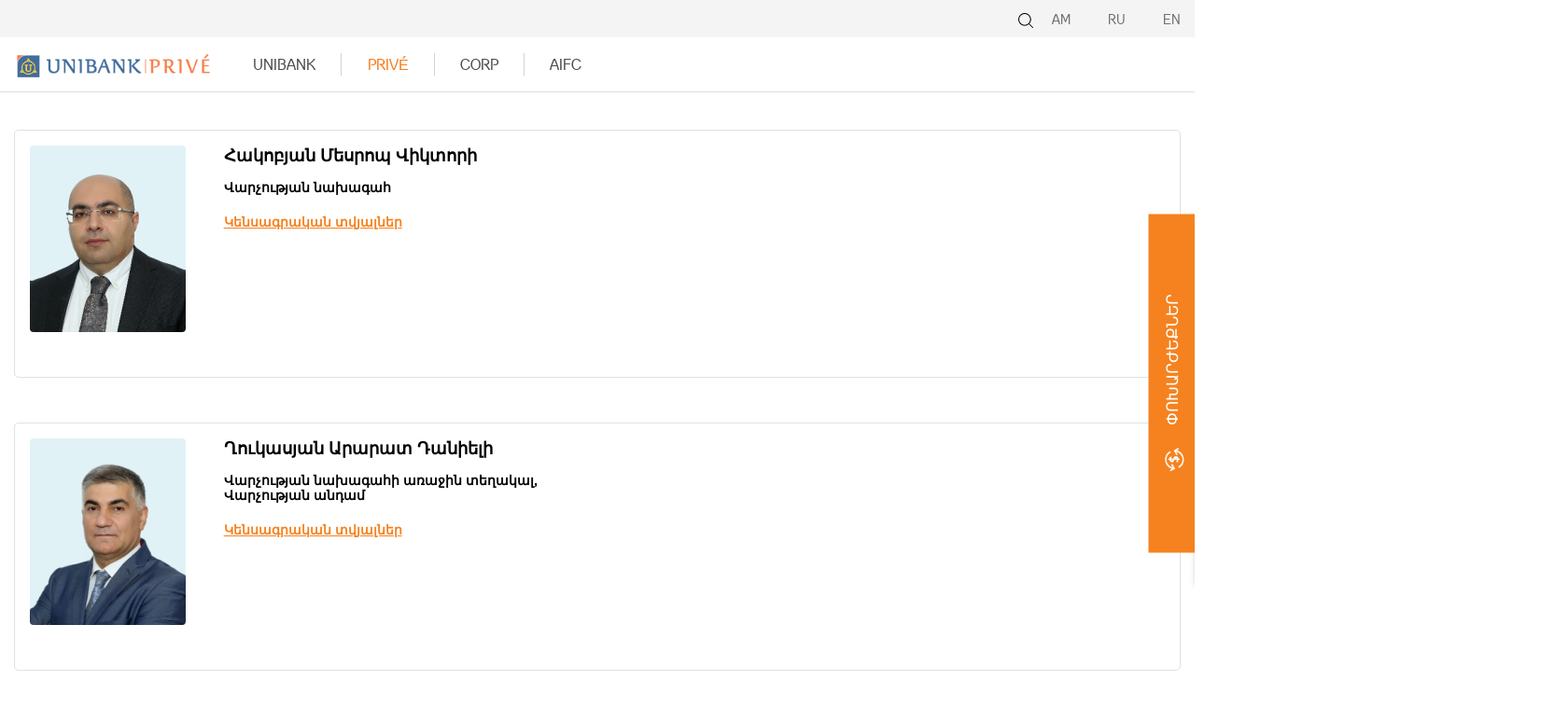

--- FILE ---
content_type: text/html; charset=UTF-8
request_url: https://prive.unibank.am/hy/management/
body_size: 14712
content:
<!DOCTYPE html>
<html dir="ltr" lang="hy">
<head>
    <meta name="viewport" content="width=device-width, user-scalable=no, initial-scale=1.0, minimum-scale=1.0">
    <meta http-equiv="X-UA-Compatible" content="IE=edge"/>
    <meta http-equiv="Content-Type" content="text/html; charset=UTF-8">
<script type="text/javascript" data-skip-moving="true">(function(w, d, n) {var cl = "bx-core";var ht = d.documentElement;var htc = ht ? ht.className : undefined;if (htc === undefined || htc.indexOf(cl) !== -1){return;}var ua = n.userAgent;if (/(iPad;)|(iPhone;)/i.test(ua)){cl += " bx-ios";}else if (/Android/i.test(ua)){cl += " bx-android";}cl += (/(ipad|iphone|android|mobile|touch)/i.test(ua) ? " bx-touch" : " bx-no-touch");cl += w.devicePixelRatio && w.devicePixelRatio >= 2? " bx-retina": " bx-no-retina";var ieVersion = -1;if (/AppleWebKit/.test(ua)){cl += " bx-chrome";}else if ((ieVersion = getIeVersion()) > 0){cl += " bx-ie bx-ie" + ieVersion;if (ieVersion > 7 && ieVersion < 10 && !isDoctype()){cl += " bx-quirks";}}else if (/Opera/.test(ua)){cl += " bx-opera";}else if (/Gecko/.test(ua)){cl += " bx-firefox";}if (/Macintosh/i.test(ua)){cl += " bx-mac";}ht.className = htc ? htc + " " + cl : cl;function isDoctype(){if (d.compatMode){return d.compatMode == "CSS1Compat";}return d.documentElement && d.documentElement.clientHeight;}function getIeVersion(){if (/Opera/i.test(ua) || /Webkit/i.test(ua) || /Firefox/i.test(ua) || /Chrome/i.test(ua)){return -1;}var rv = -1;if (!!(w.MSStream) && !(w.ActiveXObject) && ("ActiveXObject" in w)){rv = 11;}else if (!!d.documentMode && d.documentMode >= 10){rv = 10;}else if (!!d.documentMode && d.documentMode >= 9){rv = 9;}else if (d.attachEvent && !/Opera/.test(ua)){rv = 8;}if (rv == -1 || rv == 8){var re;if (n.appName == "Microsoft Internet Explorer"){re = new RegExp("MSIE ([0-9]+[\.0-9]*)");if (re.exec(ua) != null){rv = parseFloat(RegExp.$1);}}else if (n.appName == "Netscape"){rv = 11;re = new RegExp("Trident/.*rv:([0-9]+[\.0-9]*)");if (re.exec(ua) != null){rv = parseFloat(RegExp.$1);}}}return rv;}})(window, document, navigator);</script>


<link href="/bitrix/cache/css/p2/prive/template_fe5c8ba2671fe125731e0e0cdf092cef/template_fe5c8ba2671fe125731e0e0cdf092cef_v1.css?1743577821496744" type="text/css"  data-template-style="true" rel="stylesheet" >







    <title>«Յունիբանկ» ԲԲԸ-ի Վարչության կազմը</title>
    <!-- Global site tag (gtag.js) - Google Analytics -->
        </head>
<body class="prive-page"
      >
<div class="wrapper">
    <!-- TOP_BAR -->
    <div class="top-bar d-none d-lg-block">
        <nav class="navbar navbar-expand-lg navbar-light bg-gray">
            <div class="container-fluid">
                <div class="collapse navbar-collapse" id="navbarTogglerLeng">
                    <div class="d-inline-block form-search ml-auto">
                        <a href="/hy/search" class="btn-top-search">
                            <i class="svg-icon svg-icon-search">
                                <svg xmlns="http://www.w3.org/2000/svg" viewBox="0 0 20 20">
                                    <path d="M19.873,18.98l-4.86-4.86a8.534,8.534,0,1,0-.843.843l4.86,4.86a.6.6,0,0,0,.421.177.584.584,0,0,0,.421-.177A.6.6,0,0,0,19.873,18.98ZM1.243,8.528a7.33,7.33,0,1,1,7.33,7.335A7.338,7.338,0,0,1,1.243,8.528Z"></path>
                                </svg>
                            </i>
                        </a>
                    </div>

                    
    <ul class="lang-nav">

                                <li class="nav-item"><a href="/hy/" class="nav-link selected">AM</a></li>
        
                                <li class="nav-item"><a href="/" class="nav-link">RU</a></li>
        
                                <li class="nav-item"><a href="/en/" class="nav-link">EN</a></li>
        
        
    </ul>
                </div>
            </div>
        </nav>
    </div>
    <!-- END/ TOP_BAR -->

    <!-- HEADER -->
    <header class="header">
        <div class="container-fluid">
            <nav class="navbar navbar-expand-lg navbar-light bg-wihte">
                <a class="navbar-brand" href="/hy/">
                    <img width="213" src="/hy/include/images/header-logo.png" height="29"><br>                </a>

                <button class="mobile__menu__btn" type="button">
                    <img src="/platform/images/icons/menu__icon.png" class="menu__icon">
                </button>

                <div class="collapse navbar-collapse custom-navbar" id="navbarSupportedContent">

                    <div class="mobile-wrap d-inline-block d-lg-none clearfix">
                        <div class="mobileLang">
                            
    <ul class="lang-nav">

                                <li class="nav-item"><a href="/hy/" class="nav-link selected">AM</a></li>
        
                                <li class="nav-item"><a href="/" class="nav-link">RU</a></li>
        
                                <li class="nav-item"><a href="/en/" class="nav-link">EN</a></li>
        
        
    </ul>
                        </div>
                        <div class="navbar__close__block">
                            <img src="/platform/images/icons/close.png" alt="" class="menu__close">
                        </div>
                    </div>

                    
    <div class="mr-auto two-col-menu">
        <ul class="navbar-nav" id="horizontal-multilevel-menu">
                                    <li class="nav-item">
                                <a href="http://www.unibank.am" class="nav-link " rel="">UNIBANK</a>
                                                                                        <li class="nav-item">
                                <a href="https://prive.unibank.am/hy/" class="nav-link nav-link_orange " rel="">Privé</a>
                                                                                        <li class="nav-item">
                                <a href="https://corp.unibank.am/am" class="nav-link " rel="">Corp</a>
                                                                                        <li class="nav-item">
                                <a href="https://kz.unibank.am/hy/" class="nav-link " rel="">AIFC</a>
                                                                                        </ul>
        <div class="menu-clear-left"></div>
    </div>


                    <div class="header__info__block">
                        <h3 class="header__contact__title">Կոնտակտներ</h3>
   <a href="tel:+37410712222" class="btn btn-icon slide__link">
                            <i class="icon icon-phone-circle icon-circle">
                                <svg aria-hidden="true" data-prefix="ub-phone" data-icon="phone" role="img"
                                     xmlns="http://www.w3.org/2000/svg" viewBox="0 0 512 512"
                                     class="svg-inline--ico icon-phone">
                                    <path fill="currentColor"
                                          d="M476.5 22.9L382.3 1.2c-21.6-5-43.6 6.2-52.3 26.6l-43.5 101.5c-8 18.6-2.6 40.6 13.1 53.4l40 32.7C311 267.8 267.8 311 215.4 339.5l-32.7-40c-12.8-15.7-34.8-21.1-53.4-13.1L27.7 329.9c-20.4 8.7-31.5 30.7-26.6 52.3l21.7 94.2c4.8 20.9 23.2 35.5 44.6 35.5C312.3 512 512 313.7 512 67.5c0-21.4-14.6-39.8-35.5-44.6zM69.3 464l-20.9-90.7 98.2-42.1 55.7 68.1c98.8-46.4 150.6-98 197-197l-68.1-55.7 42.1-98.2L464 69.3C463 286.9 286.9 463 69.3 464z"
                                          class=""></path>
                                </svg>
                            </i>
                            <span class="strong">+374 10 71-22-22</span>
                        </a>
						<p> </p>

<a href="tel:+37410595555" class="btn btn-icon slide__link">
                            <i class="icon icon-phone-circle icon-circle">
                                <svg aria-hidden="true" data-prefix="ub-phone" data-icon="phone" role="img"
                                     xmlns="http://www.w3.org/2000/svg" viewBox="0 0 512 512"
                                     class="svg-inline--ico icon-phone">
                                    <path fill="currentColor"
                                          d="M476.5 22.9L382.3 1.2c-21.6-5-43.6 6.2-52.3 26.6l-43.5 101.5c-8 18.6-2.6 40.6 13.1 53.4l40 32.7C311 267.8 267.8 311 215.4 339.5l-32.7-40c-12.8-15.7-34.8-21.1-53.4-13.1L27.7 329.9c-20.4 8.7-31.5 30.7-26.6 52.3l21.7 94.2c4.8 20.9 23.2 35.5 44.6 35.5C312.3 512 512 313.7 512 67.5c0-21.4-14.6-39.8-35.5-44.6zM69.3 464l-20.9-90.7 98.2-42.1 55.7 68.1c98.8-46.4 150.6-98 197-197l-68.1-55.7 42.1-98.2L464 69.3C463 286.9 286.9 463 69.3 464z"
                                          class=""></path>
                                </svg>
                            </i>
                            <span class="strong">+374 10 59-55-55</span>
                        </a>
                        <div class="social__block">
	<div class="block-title">
        Գտեք մեզ սոց. ցանցերում    </div>
	<div class="socialsidebar__group">
		<ul class="social__icon__block">
						    <li class="social__icon__list"><a class="social__icon__link" target="_blank" rel="noopener noreferrer" href="https://www.facebook.com/unibankarmenia"><i class="fab fa-facebook-f"></i></a></li>
						    <li class="social__icon__list"><a class="social__icon__link" target="_blank" rel="noopener noreferrer" href="https://twitter.com/unibankarmenia"><i class="fab fa-x-twitter"></i></a></li>
						    <li class="social__icon__list"><a class="social__icon__link" target="_blank" rel="noopener noreferrer" href="https://www.instagram.com/unibankarmenia"><i class="fab fa-instagram"></i></a></li>
						    <li class="social__icon__list"><a class="social__icon__link" target="_blank" rel="noopener noreferrer" href="https://www.youtube.com/user/UnibankArm"><i class="fab fa-youtube"></i></a></li>
						    <li class="social__icon__list"><a class="social__icon__link" target="_blank" rel="noopener noreferrer" href="https://www.linkedin.com/company/unibank-armenia"><i class="fab fa-linkedin-in"></i></a></li>
						    <li class="social__icon__list"><a class="social__icon__link" target="_blank" rel="noopener noreferrer" href="https://t.me/unibankarmeniaofficial"><i class="fab fa-telegram"></i></a></li>
						    <li class="social__icon__list"><a class="social__icon__link" target="_blank" rel="noopener noreferrer" href="https://www.tiktok.com/@unibank.ojsc?_t=8sdp8DTmLQu&amp;_r=1"><i class="fab fa-tiktok"></i></a></li>
					</ul>
	</div>
</div>


                    </div>
                </div>
            </nav>
        </div>
    </header>
    <!-- END/ HEADER -->

        <!-- SECTION_EXCHANGE -->
    <section class="exchange__block">
        <div class="exchange hidden"
             id="exchange" data-spy="affix"
                            data-offset-top="100">
            <div class="exchange__tab__container">
                <div class="exchange__body">
                    <div class="exchange__tab__title">Փոխարժեքներ</div>
                    <ul class="nav" id="exchange_tab" role="tablist">
                        <li class="nav-item">
                            <a class="nav-link active" id="cash-tab" data-toggle="tab" href="#Cash" role="tab"
                               aria-controls="Cash" aria-selected="true">Կանխիկ</a>
                        </li>
                        <li class="nav-item">
                            <a class="nav-link" id="noncash-tab" data-toggle="tab" href="#Noncash" role="tab"
                               aria-controls="Noncash"
                               aria-selected="false">Անկանխիկ</a>
                        </li>
                    </ul>

                    <div class="tab-content" id="exchange_tab__content">
                        <div class="tab-pane fade show active" id="Cash" role="tabpanel" aria-labelledby="Cash-tab">
                            <div class="pane__body">
                                <ul class="display__heading">
                                    <li class="display__item">
                                        <span class="display__item-heading">&nbsp;</span>
                                        <span class="display__item-heading">Գնում</span>
                                        <span class="display__item-heading">Վաճառք</span>
                                    </li>
                                </ul>
                                <ul>
    <li><span>USD</span></li>
    <li><span>376.00</span></li>
    <li><span>380.50</span></li>
    <li><span>EUR</span></li>
    <li><span>445.00</span></li>
    <li><span>457.00</span></li>
    <li><span>RUB</span></li>
    <li><span>4.80</span></li>
    <li><span>5.10</span></li>
    <li><span>GBP</span></li>
    <li><span>511.00</span></li>
    <li><span>530.00</span></li>
</ul>
<br>&nbsp;<br>
<table class='table-bordered' style='font-size: 13px;' cellpadding='0' cellspacing='0'>
    <tbody>
        <tr style='text-align: center;'>
            <td>
            </td>
			<td>&nbsp;USD&nbsp;</td>
            <td>&nbsp;EUR&nbsp;</td>
            <td>&nbsp;RUB&nbsp;</td>
 <td>&nbsp;GBP&nbsp;</td>
        </tr>
        <tr>
<td class='pvw-title'><span>Կանխիկի մուտքագրման %</span></td>
             <td style='text-align: center;'>-</td>
            <td style='text-align: center;'>-</td>
           <td style='text-align: center;'>-</td>
           <td style='text-align: center;'>3</td>
        </tr>
    </tbody>
</table>
                            </div>
                            <div class="pane__footer">
                                <div class="update">
                                    <span><i class="icon icon-reload"></i></span>
                                    <span class="update__data">վերջին թարմացումը &nbsp;&nbsp;30/01/2026&nbsp;&nbsp;09:00</span>
                                </div>
                            </div>
                        </div>
                        <div class="tab-pane fade" id="Noncash" role="tabpanel" aria-labelledby="Noncash-tab">
                            <ul class="display__heading">
                                <li class="nav-item">
                                    <span class="display__item-heading">&nbsp;</span>
                                    <span class="display__item-heading">Գնում</span>
                                    <span class="display__item-heading">Վաճառք</span>
                                </li>
                            </ul>
                            <div class="pane__body">
                                <ul>
    <li><span>USD</span></li>
    <li><span>376.00</span></li>
    <li><span>380.50</span></li>
    <li><span>EUR</span></li>
    <li><span>445.00</span></li>
    <li><span>457.00</span></li>
    <li><span>RUB</span></li>
    <li><span>4.75</span></li>
    <li><span>5.10</span></li>
	<li><span>GBP</span></li>
    <li><span>511.00</span></li>
    <li><span>530.00</span></li>
    <li><span>CHF</span></li>
    <li><span>484.00</span></li>
    <li><span>501.00</span></li>
	<li><span>CNY</span></li>
    <li><span>53.60</span></li>
    <li><span>55.40</span></li>
<li><span>AED</span></li>
    <li><span>101.35</span></li>
    <li><span>104.80</span></li>

</ul>                            </div>
                            <div class="pane__footer">
                                <div class="update">
                                    <span><i class="icon icon-reload"></i></span>
                                    <span class="update__data">վերջին թարմացումը &nbsp;&nbsp;30/01/2026&nbsp;&nbsp;09:00</span>
                                </div>
                            </div>
                        </div>
                    </div>
                </div>
                <button type="button" id="sidebar__collapse" class="btn btn-default btn__blue no-shadow btn__y">
                    <span><i class="icon icon__currency"></i> Փոխարժեքներ</span>
                </button>
            </div>
        </div>
    </section>
    <!-- END/ SECTION_EXCHANGE -->
        <!-- WORKAREA -->
    <section id="main" class="workarea page-content">
        <div class="container-fluid">

<div class="board-page">
    <div class="row">
        <div class="col-12">
                                            <div class="media border p-3 mb-5" id="bx_3218110189_6443">
                    <div class="row">
                                                    <div class="col-12 col-md-3 col-lg-2 text-center text-lg-left">
                                <img
                                        class="img-fluid float-md-left"
                                        border="0"
                                        src="/repo/iblock/178/MH.png"
                                        width="167"
                                        height="200"
                                        alt="Հակոբյան Մեսրոպ Վիկտորի "
                                        title="Հակոբյան Մեսրոպ Վիկտորի "
                                />
                            </div>
                        
                        <div class="col-md-9 col-lg-10">
                                                            <div class="media-body">
                                    <h4>Հակոբյան Մեսրոպ Վիկտորի </h4>
                                                                            <div class="content">
                                            <h5>Վարչության նախագահ</h5>                                        </div>
                                                                    </div>
                                                                                        <div id="accordion">
                                    <div class="call-item">
                                        <a class="call-link" data-toggle="collapse"
                                           href="#collapse-6443">
                                            Կենսագրական տվյալներ                                        </a>
                                        <div id="collapse-6443" class="collapse call-body"
                                             data-parent="#accordion">
                                            <p>
	 Ծննդյան տարեթիվը` 05.12.1981թ.
</p>
<h4> Կրթությունը </h4>
<ul>
	<li> 2003թ.-ին ավարտել է Երեւանի Ճարտարապետության եւ Շինարարության Պետական Համալսարանը </li>
</ul>
<h4> Աշխատանքային գործունեությունը</h4>
<ul>
	<li>06.11.2017թ.-ից առ այսօր` «Յունիբանկ» ԲԲԸ, Վարչության նախագահ</li>
	<li>12.2014թ.-11.2017թ.` «Յունիբանկ» ԲԲԸ, Վարչության նախագահի տեղակալ-Օպերացիոն սպասարկման և տեղեկատվական համակարգերի տնօրեն, Վարչության անդամ </li>
	<li>06.2012թ.-12.2014թ.` «Յունիբանկ» ՓԲԸ, Վարչության նախագահի տեղակալ-Տեղեկատվական տեխնոլոգիաների և նորարարությունների տնօրեն , Վարչության անդամ </li>
	<li>2011-2012թթ.` «Յունիբանկ» ՓԲԸ, Վարչության նախագահի տեղակալ-քարտային բիզնեսի ուղեկցման գծով տնօրեն, Վարչության անդամ </li>
	<li>2010-2011թթ.` «Յունիբանկ» ՓԲԸ, Վարչության նախագահի տեղակալ, Մանրածախ բիզնեսի գծով տնօրեն, Վարչության անդամ </li>
	<li>2009-2010թթ. - «Յունիբանկ» ՓԲԸ, Քարտային բիզնեսի զարգացման գծով տնօրեն, Վարչության անդամ </li>
	<li>2007-2009թթ.` «Յունիբանկ» ՓԲԸ, Տեղեկատվական համակարգերի կառավարման գծով տնօրեն, Վարչության անդամ </li>
	<li>2004-2007թթ.` «Յունիբանկ» ՓԲԸ, Պլաստիկ քարտերի դեպարտամենտի տնօրեն </li>
	<li>2003-2004թթ.` Զարգացման Հայկական Բանկ, Պլաստիկ քարտերի բաժնի գլխավոր մասնագետ </li>
	<li>2002-2003թթ.` «Հայէկոնոմբանկ» ԲԲԸ, Պլաստիկ քարտերով գործառնությունների բաժնի գլխավոր մասնագետ </li>
</ul>
 <br>                                        </div>
                                    </div>
                                </div>
                                                    </div>
                    </div>
                </div>
                                            <div class="media border p-3 mb-5" id="bx_3218110189_6444">
                    <div class="row">
                                                    <div class="col-12 col-md-3 col-lg-2 text-center text-lg-left">
                                <img
                                        class="img-fluid float-md-left"
                                        border="0"
                                        src="/repo/iblock/156/AG.png"
                                        width="167"
                                        height="200"
                                        alt="Ղուկասյան Արարատ Դանիելի "
                                        title="Ղուկասյան Արարատ Դանիելի "
                                />
                            </div>
                        
                        <div class="col-md-9 col-lg-10">
                                                            <div class="media-body">
                                    <h4>Ղուկասյան Արարատ Դանիելի </h4>
                                                                            <div class="content">
                                            <h5>Վարչության նախագահի առաջին տեղակալ,<br> Վարչության անդամ </h5>                                        </div>
                                                                    </div>
                                                                                        <div id="accordion">
                                    <div class="call-item">
                                        <a class="call-link" data-toggle="collapse"
                                           href="#collapse-6444">
                                            Կենսագրական տվյալներ                                        </a>
                                        <div id="collapse-6444" class="collapse call-body"
                                             data-parent="#accordion">
                                            <p>
	 Ծննդյան տարեթիվը`16.12.1963թ.
</p>
<h4> Կրթությունը </h4>
<ul>
	<li>1989թ.-ին ավարտել է Երևանի Պետական Համալսարանը </li>
	<li>1993թ.-ին ավարտել է ՀՀ Գիտությունների Ազգային Ակադեմիայի ասպիրանտուրան</li>
	<li>1995թ.-ին ավարտել է Հայաստանում Ամերիկյան Համալսարանը</li>
</ul>
<h4> Աշխատանքային գործունեությունը </h4>
<ul>
	<li>25.05.2017թ.-ից առ այսօր` «Յունիբանկ» ԲԲԸ, Վարչության նախագահի առաջին տեղակալ, Վարչության անդամ </li>
	<li>2015-2017թթ.` «Յունիբանկ» ԲԲԸ, Խորհրդի անդամ </li>
	<li>2010-2015թթ.` «Բիբլոս Բանկ Հայաստան» ՓԲԸ, գլխավոր գործադիր տնօրեն </li>
	<li> 2009-2011թթ.` Հայաստանի բանկերի միություն, նախագահ </li>
	<li> 2008-2009թթ.` «Կոնվերս բանկ» ՓԲԸ, գլխավոր գործադիր տնօրեն </li>
	<li> 2007-2008թթ.` «HSBC-Բանկ Ուկրաինա», HSBC Բանկ Փի Էլ Սի ներկայացուցչության փոխտնօրեն </li>
	<li> 2006-2007թթ.` «HSBC-Բանկ Մալթա», նախագծերի կառավարիչ </li>
	<li> 2001-2006թթ.` «HSBC-Բանկ Հայաստան», գլխավոր գործադիր տնօրենի տեղակալ </li>
	<li> 1998-2001թթ.` «HSBC-Բանկ Հայաստան», մասնաճյուղերի կառավարիչ և գանձապետ </li>
	<li> 1995-1998թթ.` «HSBC-Բանկ Հայաստան», ՏՏ կառավարիչ, Հաճախորդների սպասարկման կառավարիչ</li>
</ul>
 <br>                                        </div>
                                    </div>
                                </div>
                                                    </div>
                    </div>
                </div>
                                            <div class="media border p-3 mb-5" id="bx_3218110189_6447">
                    <div class="row">
                                                    <div class="col-12 col-md-3 col-lg-2 text-center text-lg-left">
                                <img
                                        class="img-fluid float-md-left"
                                        border="0"
                                        src="/repo/iblock/af9/GG.png"
                                        width="167"
                                        height="200"
                                        alt="Ղուկասյան Գուրգեն Վալերիի"
                                        title="Ղուկասյան Գուրգեն Վալերիի"
                                />
                            </div>
                        
                        <div class="col-md-9 col-lg-10">
                                                            <div class="media-body">
                                    <h4>Ղուկասյան Գուրգեն Վալերիի</h4>
                                                                            <div class="content">
                                            <h5>Վարչության նախագահի առաջին տեղակալ, Մանրածախ բիզնեսի զարգացման և վաճառքների տնօրեն, <br>Վարչության անդամ</h5>                                        </div>
                                                                    </div>
                                                                                        <div id="accordion">
                                    <div class="call-item">
                                        <a class="call-link" data-toggle="collapse"
                                           href="#collapse-6447">
                                            Կենսագրական տվյալներ                                        </a>
                                        <div id="collapse-6447" class="collapse call-body"
                                             data-parent="#accordion">
                                            <p>
	 Ծննդյան տարեթիվը` 29.09.1980թ.
</p>
<h4> Կրթությունը </h4>
<ul>
	<li>
	2004թ.- ին ավարտել է Հայաստանի Պետական Ճարտարագիտական Համալսարանը </li>
</ul>
<h4> Աշխատանքային գործունեությունը </h4>
<ul>
	<li>01.08.2023թ.-ից առ այսօր՝  «Յունիբանկ» ԲԲԸ, Վարչության նախագահի առաջին տեղակալ, Մանրածախ բիզնեսի զարգացման և վաճառքների տնօրեն, Վարչության անդամ</li>
	<li> 01.04.2022թ.-01.08.2023թ.` «Յունիբանկ» ԲԲԸ, Վարչության նախագահի տեղակալ-մանրածախ բիզնեսի և միջազգային զարգացման գծով տնօրեն, Վարչության անդամ</li>
	<li> 05.2017թ.-04.2022թ.` «Յունիբանկ» ԲԲԸ, Մանրածախ բիզնեսի զարգացման և վաճառքների տնօրեն, Վարչության անդամ</li>
	<li> 07.2014թ.- 05.2017թ.` «Յունիբանկ» ԲԲԸ, Վարչության նախագահի տեղակալ -Մանրածախ բիզնեսի զարգացման և վաճառքների տնօրեն, Վարչության անդամ</li>
	<li> 10.2013թ.-07.2014թ.` «Յունիբանկ» ՓԲԸ, Մանրածախ բիզնեսի զարգացման և վաճառքների տնօրեն</li>
	<li> 2012-2013թթ.` «Յունիբանկ» ՓԲԸ, Հիփոթեքային և ավտովարկերի վաճառքի տնօրեն</li>
	<li> 2011-2012թթ.` «Յունիբանկ» ՓԲԸ, Անդերրայթինգի վարչության պետ</li>
	<li> 2009-2011թթ.` «Յունիբանկ» ՓԲԸ, Սպառողական վարկավորման տնօրեն</li>
	<li> 2008-2009թթ.` «Յունիբանկ» ՓԲԸ, Ավանդների և Յունիստրիմ դրամական փոխանցումների գծով տնօրեն</li>
	<li> 2007-2008թթ.` «Յունիբանկ» ՓԲԸ, «Թամանյան» մասնաճյուղի կառավարիչ</li>
	<li> 2007-2007թթ.` «Յունիբանկ» ՓԲԸ, «Ամիրյան» մասնաճյուղի կառավարիչի տեղակալ</li>
	<li> 2005-2007թթ.` «Յունիբանկ» ՓԲԸ, Վարկային մասնագետ</li>
	<li> 2004թ. հուլիս- 2004թ. հոկտեմբեր` Գերմանիա, «Քեմնիցի Տեխնիկական Համալսարան», ասիստենտ </li>
</ul>                                        </div>
                                    </div>
                                </div>
                                                    </div>
                    </div>
                </div>
                                            <div class="media border p-3 mb-5" id="bx_3218110189_6446">
                    <div class="row">
                                                    <div class="col-12 col-md-3 col-lg-2 text-center text-lg-left">
                                <img
                                        class="img-fluid float-md-left"
                                        border="0"
                                        src="/repo/iblock/394/OA.png"
                                        width="167"
                                        height="200"
                                        alt="Առաքելյան Օվսաննա Վոլոդյայի"
                                        title="Առաքելյան Օվսաննա Վոլոդյայի"
                                />
                            </div>
                        
                        <div class="col-md-9 col-lg-10">
                                                            <div class="media-body">
                                    <h4>Առաքելյան Օվսաննա Վոլոդյայի</h4>
                                                                            <div class="content">
                                            <h5>Վարչության նախագահի առաջին տեղակալ - Իրավական սպասարկման և ժամկետանց պարտավորությունների հետբերման գծով տնօրեն,<br> Վարչության անդամ</h5>                                        </div>
                                                                    </div>
                                                                                        <div id="accordion">
                                    <div class="call-item">
                                        <a class="call-link" data-toggle="collapse"
                                           href="#collapse-6446">
                                            Կենսագրական տվյալներ                                        </a>
                                        <div id="collapse-6446" class="collapse call-body"
                                             data-parent="#accordion">
                                            <p>
	 Ծննդյան տարեթիվը` 22.01.1973թ.
</p>
<h4> Կրթությունը </h4>
<ul>
	<li>1995թ.- ին ավարտել է Երեւանի Պետական Համալսարանը </li>
	<li>2014թ.- ին ավարտել է "Գլաձոր" Համալսարանը </li>
	<li>MBA, Synergy Business School</li>
</ul>
<h4> Աշխատանքային գործունեությունը </h4>
<ul>
<li>01.03.2024թ.-ից առ այսօր` «Յունիբանկ» ԲԲԸ, Վարչության նախագահի առաջին տեղակալ - Իրավական սպասարկման և ժամկետանց պարտավորությունների հետբերման գծով տնօրեն, Վարչության անդամ <br>
 </li>
	<li>2014թ.- 29.02.2024թթ.` «Յունիբանկ» ԲԲԸ, Վարչության նախագահի տեղակալ - Իրավական սպասարկման և ժամկետանց պարտավորությունների հետբերման գծով տնօրեն, Վարչության անդամ <br>
 </li>
	<li>2011-2014թթ.` «Յունիբանկ» ՓԲԸ, Իրավաբանական դեպարտամենտի տնօրեն, Վարչության անդամ <br>
 </li>
	<li>2008թ.-ից առ այսօր` «Ռեգո» ԱՓԲԸ, Խորհրդի անդամ </li>
	<li>2008թ.-ից առ այսօր` «Յունիլիզինգ» ՎԿ ՓԲԸ, Խորհրդի անդամ </li>
	<li>2007-2011թթ.` «Յունիբանկ» ՓԲԸ, Իրավաբանական դեպարտամենտի տնօրեն </li>
	<li>2005-2007թթ.` «Յունիբանկ» ՓԲԸ, Վարչության անդամ, Իրավաբանական դեպարտամենտի տնօրեն </li>
	<li>2004-2005թթ.` «Յունիբանկ» ՓԲԸ, Իրավաբանական դեպարտամենտի տնօրեն </li>
	<li>2003-2004թթ.` «Յունիբանկ» ՓԲԸ, Իրավաբանական բաժնի պետ </li>
	<li>2001-2003թթ.` «Յունիբանկ» ՓԲԸ, իրավաբան </li>
	<li>2000-2001թթ.` «Տրաստբանկ» ՓԲԸ, իրավախորհրդատու </li>
	<li>1996-1999թթ.` Երևանի «Գալիք» համալսարան, Արտասահմանյան երկրների պետության և իրավունքի պատմության դասախոս </li>
</ul>                                        </div>
                                    </div>
                                </div>
                                                    </div>
                    </div>
                </div>
                                            <div class="media border p-3 mb-5" id="bx_3218110189_6448">
                    <div class="row">
                                                    <div class="col-12 col-md-3 col-lg-2 text-center text-lg-left">
                                <img
                                        class="img-fluid float-md-left"
                                        border="0"
                                        src="/repo/iblock/1a6/dm3fjo83otwcsi28qy6k3mj3oekolc3v.png"
                                        width="167"
                                        height="200"
                                        alt="Պետրոսյան Դավիթ Գարեգինի"
                                        title="Պետրոսյան Դավիթ Գարեգինի"
                                />
                            </div>
                        
                        <div class="col-md-9 col-lg-10">
                                                            <div class="media-body">
                                    <h4>Պետրոսյան Դավիթ Գարեգինի</h4>
                                                                            <div class="content">
                                            <h5>Վարչության նախագահի առաջին տեղակալ, Կորպորատիվ բիզնեսի զարգացման և վաճառքների տնօրեն, <br>Վարչության անդամ</h5>                                        </div>
                                                                    </div>
                                                                                        <div id="accordion">
                                    <div class="call-item">
                                        <a class="call-link" data-toggle="collapse"
                                           href="#collapse-6448">
                                            Կենսագրական տվյալներ                                        </a>
                                        <div id="collapse-6448" class="collapse call-body"
                                             data-parent="#accordion">
                                            <p>
	 Ծննդյան տարեթիվը` 10.01.1983թ.
</p>
<h4> Կրթությունը </h4>
<ul>
	<li>2003թ. ավարտել է Մ. Վ. Լոմոնոսովի անվան Մոսկվայի Պետական Համալսարանի տնտեսագիտական ֆակուլտետը:</li>
	<li>2005թ. ավարտել է Մ. Վ. Լոմոնոսովի անվան Մոսկվայի Պետական Համալսարանի բարձրագույն բիզնես դպրոցը:</li>
	<li>2010թ. ավարտել է Ռուսաստանի գիտությունների ակադեմիայի Տնտեսագիտության ինստիտուտի ասպիրանտուրան: <br>
	 Տնտեսագիտական գիտությունների թեկնածու</li>
	<li>2015թ. ավարտել է Հայաստանում Ամերիկյան Համալսարանում, MBA: </li>
</ul>
<h4> Աշխատանքային գործունեությունը </h4>
<ul>
	<li>01.03.2024թ.ից առ այսօր`&nbsp;"Յունիբանկ" ԲԲԸ, Վարչության նախագահի առաջին տեղակալ, Կորպորատիվ բիզնեսի զարգացման և վաճառքների տնօրեն, Վարչության անդամ</li>
<li>01.08.2023թ.-29.02.2024թ.՝ "Յունիբանկ" ԲԲԸ, Վարչության նախագահի տեղակալ, Կորպորատիվ բիզնեսի զարգացման և վաճառքների տնօրեն, Վարչության անդամ</li>
	<li> 03.05.2017թ.-01.08.2023թ.՝ "Յունիբանկ" ԲԲԸ, Կորպորատիվ բիզնեսի զարգացման և վաճառքների տնօրեն, Վարչության անդամ</li>
	<li>11.2014թ.-05.2017թ.` "Յունիբանկ" ԲԲԸ, Վարչության նախագահի տեղակալ -Կորպորատիվ բիզնեսի զարգացման և վաճառքների տնօրեն, Վարչության անդամ</li>
	<li>2012-2014թթ. - "Յունիբանկ" ՓԲԸ, կորպորատիվ վաճառքների դեպարտամենտի տնօրեն, կորպորատիվ բիզնեսի և վաճառքների մեթոդոլոգիայի դեպարտամենտի տնօրեն</li>
	<li>2011-2012թթ. - "Տրանսստրոյբանկ" ՓԲԸ, կորպորատիվ բիզնեսի զարգացման դեպարտամենտի տնօրեն</li>
	<li>2009-2011թթ. - “Յունիաստրում բանկ” ՍՊԸ (ՌԴ), բանկի նախագահի աշխատակազմի ղեկավարի տեղակալ</li>
	<li>2007-2009թթ. - “Յունիաստրում բանկ” ՍՊԸ (ՌԴ), Մոսկվա քաղաքի կենտրոնական գրասենյակի կորպորատիվ </li>
	 հաճախորդների հետ աշխատանքի դեպարտամենտի տեղակալ, տնօրեն
	<li>2005-2007թթ. - “Յունիաստրում բանկ” ՍՊԸ (ՌԴ), VIP հաճախորդների վարկավորման վարչության պետի տեղակալ, պետ</li>
	<li>2004-2005թթ. - “Յունիաստրում բանկ” ՍՊԸ (ՌԴ), բանկի գործունեության արդյունքների մոնիթորինգի բաժնի մասնագետ, պետ</li>
	<li>2003-2004թթ. - “Յունիաստրում բանկ” ՍՊԸ (ՌԴ), պլաստիկ քարտերի էմիսիայի բաժնի ավագ տնտեսագետ</li>
</ul>                                        </div>
                                    </div>
                                </div>
                                                    </div>
                    </div>
                </div>
                                            <div class="media border p-3 mb-5" id="bx_3218110189_7899">
                    <div class="row">
                                                    <div class="col-12 col-md-3 col-lg-2 text-center text-lg-left">
                                <img
                                        class="img-fluid float-md-left"
                                        border="0"
                                        src="/repo/iblock/215/ztaeg1a1glnauqb3r8jore74t12fx800.jpg"
                                        width="167"
                                        height="200"
                                        alt="Ստեփանյան Վաղինակ Նավասարդի"
                                        title="Ստեփանյան Վաղինակ Նավասարդի"
                                />
                            </div>
                        
                        <div class="col-md-9 col-lg-10">
                                                            <div class="media-body">
                                    <h4>Ստեփանյան Վաղինակ Նավասարդի</h4>
                                                                            <div class="content">
                                            <h5>Վարչության նախագահի տեղակալ նախագծերի և ստանդարտների ներդրման գծով
 <br>Վարչության անդամ</h5>                                        </div>
                                                                    </div>
                                                                                        <div id="accordion">
                                    <div class="call-item">
                                        <a class="call-link" data-toggle="collapse"
                                           href="#collapse-7899">
                                            Կենսագրական տվյալներ                                        </a>
                                        <div id="collapse-7899" class="collapse call-body"
                                             data-parent="#accordion">
                                            <p>
	 Ծննդյան տարեթիվը`&nbsp;14.05.1977թ.
</p>
<h4> Կրթությունը </h4>
<ul>
	<li>1998թ.-ին ավարտել է Երևանի Պետական Համալսարանի ընդհանուր տնտեսագիտության ֆակուլտետը բանկային գործ մասնագիտացմամբ:<br>
 </li>
</ul>
<h4> Աշխատանքային գործունեությունը</h4>
<ul>
	<li>2023թ.-ի հունիսից առ այսօր՝&nbsp;«Յունիբանկ» ԲԲԸ, Վարչության նախագահի տեղակալ նախագծերի և ստանդարտների ներդրման գծով, Վարչության անդամ</li>
	<li>2022- 2023թթ.՝ ՀՀ Կենտրոնական բանկ, Ֆինանսական վերահսկողության վարչության Բանկերի պրուդենցիալ վերահսկողության ծառայության ղեկավար &nbsp;</li>
	<li>2012- 2022թթ.՝ ՀՀ Կենտրոնական բանկ, Բանկերի վերահսկողության բաժնի պետ &nbsp;</li>
	<li>2006- 2012թթ.՝ ՀՀ Կենտրոնական բանկ, Բանկերի վերահսկողության բաժնի վերահսկող, ավագ վերահսկող</li>
	<li>2004-2005թթ.՝ «Հայխնայբանկ» ՓԲԸ (ներկայումս՝ «ՎՏԲ Հայաստան բանկ» ՓԲԸ), Վարկային վարչության պետ</li>
	<li>2003-2004թթ.՝ «Արդշինինվեստբանկ» ՓԲԸ (ներկայումս «Արդշինբանկ» ՓԲԸ), &nbsp;Վարկային և ներդրումային քաղաքականության վարչության Վարկային պորտֆելի վերլուծության և հաշվետվությունների բաժնի պետ</li>
	<li>2000-2003թթ.՝ «Արդշինբանկ» ԲԲԸ, &nbsp;Վարկային և ներդրումային քաղաքականության վարչության Վարկային պորտֆելի վերլուծության և մեթոդաբանության բաժնի մասնագետ, ավագ մասնագետ, պետ</li>
</ul>                                        </div>
                                    </div>
                                </div>
                                                    </div>
                    </div>
                </div>
                                            <div class="media border p-3 mb-5" id="bx_3218110189_6445">
                    <div class="row">
                                                    <div class="col-12 col-md-3 col-lg-2 text-center text-lg-left">
                                <img
                                        class="img-fluid float-md-left"
                                        border="0"
                                        src="/repo/iblock/bd3/GGR.png"
                                        width="167"
                                        height="200"
                                        alt="Գրիգորյան Գոհար Էդիկի"
                                        title="Գրիգորյան Գոհար Էդիկի"
                                />
                            </div>
                        
                        <div class="col-md-9 col-lg-10">
                                                            <div class="media-body">
                                    <h4>Գրիգորյան Գոհար Էդիկի</h4>
                                                                            <div class="content">
                                            <h5>Ֆինանսական տնօրեն - գլխավոր հաշվապահ, <br>Վարչության անդամ </h5>                                        </div>
                                                                    </div>
                                                                                        <div id="accordion">
                                    <div class="call-item">
                                        <a class="call-link" data-toggle="collapse"
                                           href="#collapse-6445">
                                            Կենսագրական տվյալներ                                        </a>
                                        <div id="collapse-6445" class="collapse call-body"
                                             data-parent="#accordion">
                                            <p>
	 Ծննդյան տարեթիվը` 04.12.1970թ.
</p>
<h4> Կրթությունը </h4>
<ul>
	<li>1992թ.-ին ավարտել է Հայաստանի Ճարտարագիտական Պետական Համալսարանը, 1998թ.-ին` ասպիրանտուրան: <br>
	 Տեխնիկական գիտությունների թեկնածու </li>
	<li>MBA, Synergy Business School</li>
	<li>ACCA անդամ<br>
 </li>
</ul>
<h4> Աշխատանքային գործունեությունը </h4>
<ul>
	<li>16.10.2015թ.-ից առ այսօր` «Յունիբանկ» ԲԲԸ, Ֆինանսական տնօրեն -գլխավոր հաշվապահ, Վարչության անդամ <br>
 </li>
	<li>04.11.2013թ.-16.10.2015թ.` «Յունիբանկ» ԲԲԸ, Գլխավոր հաշվապահ, Վարչության անդամ <br>
 </li>
	<li>05.2007թ.-11.2013թ. ` «Յունիբանկ» ՓԲԸ, հաշվապահական հաշվառման գծով տնօրեն- գլխավոր հաշվապահ, Վարչության անդամ <br>
 </li>
	<li>2006-2007թթ.` «Յունիբանկ» ՓԲԸ, Վարչության նախագահի առաջին տեղակալ, Վարչության անդամ <br>
 </li>
	<li>2004-2006թթ.` «Յունիբանկ» ՓԲԸ, Հաշվապահական հաշվառման եւ ամփոփ հաշվետվությունների դեպարտամենտի տնօրեն- գլխավոր հաշվապահ, Վարչության անդամ </li>
	<li>2001-2004թթ.` «Յունիբանկ» ՓԲԸ, գլխավոր հաշվապահ </li>
	<li>2000-2001թթ.` «Հայէկոնոմբանկ», գլխավոր հաշվապահ </li>
	<li>1997-1999թթ.` «Հայէկոնոմբանկ», «Խորհրդային» մասնաճյուղ, գլխավոր հաշվապահ </li>
	<li>1995-1997թթ.` «Հայէկոնոմբանկ», «Մաշտոց» մասնաճյուղ, ավագ հաշվապահ, գլխավոր հաշվապահ </li>
	<li>1994-1995թթ.` «Դիաբանկ», գործառնական բաժին, պատասխանատու կատարող </li>
</ul>                                        </div>
                                    </div>
                                </div>
                                                    </div>
                    </div>
                </div>
                                            <div class="media border p-3 mb-5" id="bx_3218110189_7089">
                    <div class="row">
                                                    <div class="col-12 col-md-3 col-lg-2 text-center text-lg-left">
                                <img
                                        class="img-fluid float-md-left"
                                        border="0"
                                        src="/repo/iblock/626/6269c1fb07fb3588e984352073c19a02.png"
                                        width="167"
                                        height="200"
                                        alt="Ապերյան Արթուր Յուրիի"
                                        title="Ապերյան Արթուր Յուրիի"
                                />
                            </div>
                        
                        <div class="col-md-9 col-lg-10">
                                                            <div class="media-body">
                                    <h4>Ապերյան Արթուր Յուրիի</h4>
                                                                            <div class="content">
                                            <h5>Օպերացիոն սպասարկման և տեղեկատվական համակարգերի տնօրեն,<br>
Վարչության անդամ</h5>                                        </div>
                                                                    </div>
                                                                                        <div id="accordion">
                                    <div class="call-item">
                                        <a class="call-link" data-toggle="collapse"
                                           href="#collapse-7089">
                                            Կենսագրական տվյալներ                                        </a>
                                        <div id="collapse-7089" class="collapse call-body"
                                             data-parent="#accordion">
                                            <p>Ծննդյան տարեթիվը` 02.11.1984թ.</p>
<h4>Կրթությունը </h4>
<ul>
	<li> 2006թ.- ին ավարտել է Հայաստանի Պետական Տնտեսագիտական Համալսարանը<br>

	</ul>
<h4>Աշխատանքային գործունեությունը </h4>
<ul>
	<li>22.05.2019թ.-ից առ այսօր` «Յունիբանկ» ԲԲԸ, Օպերացիոն սպասարկման և տեղեկատվական համակարգերի տնօրեն, Վարչության անդամ  <br>
 </li>
	<li>12.2017թ.- 05.2019թ.` «Յունիբանկ» ԲԲԸ, Օպերացիոն սպասարկման և տեղեկատվական համակարգերի տնօրեն <br>
 </li>
	<li>07.2017թ.-12.2017թ.` «Յունիբանկ» ԲԲԸ, Օպերացիոն տնօրենի տեղակալ </li>
	<li>2012-2017թթ.` «Յունիբանկ» ԲԲԸ, մասնաճյուղի կառավարիչ </li>
	<li>2011-2012թթ.`«Յունիբանկ» ՓԲԸ, մասնաճյուղի կառավարչի տեղակալ, վարկային բաժնի պետ </li>
<li>2008-2011թթ` «Յունիբանկ» ՓԲԸ, վարկային մասնագետ</li>
</ul>                                        </div>
                                    </div>
                                </div>
                                                    </div>
                    </div>
                </div>
                                            <div class="media border p-3 mb-5" id="bx_3218110189_6449">
                    <div class="row">
                                                    <div class="col-12 col-md-3 col-lg-2 text-center text-lg-left">
                                <img
                                        class="img-fluid float-md-left"
                                        border="0"
                                        src="/repo/iblock/04b/8tjtlr29ptwl0hqv0i39lb2m4arkdqy3.png"
                                        width="167"
                                        height="200"
                                        alt="Քոչարյան Սերգեյ Արծրունու"
                                        title="Քոչարյան Սերգեյ Արծրունու"
                                />
                            </div>
                        
                        <div class="col-md-9 col-lg-10">
                                                            <div class="media-body">
                                    <h4>Քոչարյան Սերգեյ Արծրունու</h4>
                                                                            <div class="content">
                                            <h5>Ռիսկերի կառավարման գծով տնօրեն, <br>Վարչության անդամ</h5>                                        </div>
                                                                    </div>
                                                                                        <div id="accordion">
                                    <div class="call-item">
                                        <a class="call-link" data-toggle="collapse"
                                           href="#collapse-6449">
                                            Կենսագրական տվյալներ                                        </a>
                                        <div id="collapse-6449" class="collapse call-body"
                                             data-parent="#accordion">
                                            <p>
	 Ծննդյան տարեթիվը` 25.05.1983թ.
</p>
<h4> Կրթությունը </h4>
<ul>
	<li>2023թ. Ռիսկերի կառավարման մասնագետների համաշխարհային ասոցիացիայի (GARP) կողմից ստացել է Ֆինանսական ռիսկերի կառավարչի միջազգային վկայական (FRM)<br>
 </li>
	<li>2006թ․ ավարտել է Երևանի Պետական Համալսարանի Տնտեսագիտության ֆակուլտետի մագիստրատուրան</li>
	<li>2004թ․ ավարտել է Երևանի Պետական Համալսարանի Տնտեսագիտության ֆակուլտետի բակալավրիատը </li>
	<li>2004թ. ՀՀ Կենտրոնական Բանկի Ուսումնական կենտրոն</li>
</ul>
<h4> Աշխատանքային գործունեությունը</h4>
<ul>
	<li>2022թ. առ այսօր՝&nbsp;«Յունիբանկ» ԲԲԸ, Ռիսկերի կառավարման գծով տնօրեն, Վարչության անդամ</li>
	<li>2019թ․ առ այսօր՝ «Յունիբանկ» ԲԲԸ, Ռիսկերի կառավարման գծով տնօրեն</li>
	<li>2015-2019թթ․՝ «Յունիբանկ» ԲԲԸ, Ռիսկերի վերլուծության վարչության պետ</li>
	<li>2011- 2015թթ.՝ «Յունիբանկ» ԲԲԸ, Ռիսկերի ավագ կառավարիչ</li>
	<li>2006-2011թթ.՝ «Յունիբանկ» ՓԲԸ, «Կապան» մասնաճյուղի կառավարիչ</li>
	<li>2005-2006թթ.՝ «Յունիբանկ» ՓԲԸ, աուդիտոր </li>
	<li>2005թ. հունիսից մինչև 2005թ. օգոտոս՝ «Յունիբանկ» ՓԲԸ, վարկային մասնագետ</li>
</ul>                                        </div>
                                    </div>
                                </div>
                                                    </div>
                    </div>
                </div>
                                            <div class="media border p-3 mb-5" id="bx_3218110189_6442">
                    <div class="row">
                                                    <div class="col-12 col-md-3 col-lg-2 text-center text-lg-left">
                                <img
                                        class="img-fluid float-md-left"
                                        border="0"
                                        src="/repo/iblock/151/xtgvydap5x5jv7604kc4y077xkc3xxx2.png"
                                        width="167"
                                        height="200"
                                        alt="Ղուկասով Արթուր Արամայիսի"
                                        title="Ղուկասով Արթուր Արամայիսի"
                                />
                            </div>
                        
                        <div class="col-md-9 col-lg-10">
                                                            <div class="media-body">
                                    <h4>Ղուկասով Արթուր Արամայիսի</h4>
                                                                            <div class="content">
                                            <h5>Ներքին աուդիտի տնօրեն</h5>

                                        </div>
                                                                    </div>
                                                                                        <div id="accordion">
                                    <div class="call-item">
                                        <a class="call-link" data-toggle="collapse"
                                           href="#collapse-6442">
                                            Կենսագրական տվյալներ                                        </a>
                                        <div id="collapse-6442" class="collapse call-body"
                                             data-parent="#accordion">
                                            <p>
	 Ծննդյան տարեթիվը` 27.01.1983թ.
</p>
<h4> Կրթությունը </h4>
<ul>
	<li>2022թ-ից. IIA Armenia անդամ, International Compliance Association անդամ, ICA միջազգային որակավորման վկայական</li>
	<li>2007թ. Ֆինանսաբանկային ուսումնական կենտրոն</li>
	<li>2005թ. ՀՀ Կենտրոնական Բանկի ուսումնական կենտրոն</li>
	<li>2004թ. ավարտել է Երևանի Պետական Տնտեսագիտական Ինստիտուտի Տնտեսագիտական կիբեռնետիկայի ֆակուլտետը, որակավորումը՝ տնտեսագետ-մաթեմատիկոս</li>
</ul>
<h4> Աշխատանքային գործունեությունը </h4>
<ul>
	<li>06.05.22թ.-ից առ այսօր` «Յունիբանկ» ԲԲԸ, Ներքին աուդիտի տնօրեն</li>
	<li>2022թ.-05.2022թ.` «Յունիբանկ» ԲԲԸ, Ներքին աուդիտի տնօրենի ժ/պ</li>
	<li>2019-2021թթ. Հայաստանի Բանկերի Միություն, Վերստուգիչ հանձնաժողովի անդամ</li>
	<li>2014-2022թթ. «Յունիբանկ» ԲԲԸ, Ներքին աուդիտի տնօրենի տեղակալ</li>
	<li>2010-2014թթ. «Յունիբանկ» ՓԲԸ, ավագ աուդիտ մենեջեր</li>
	<li>2008-2010թթ. «Յունիբանկ» ՓԲԸ, աուդիտոր</li>
	<li>2007-2008թթ. «Յունիբանկ» ՓԲԸ, Կորպորատիվ ռիսկերի կառավարման գլխավոր մասնագետ</li>
	<li>2006-2007թթ. «Յունիբանկ» ՓԲԸ, Պլանավորման, վերլուծության և ռիսկերի կառավարման բաժնի մասնագետ</li>
	<li>2006-2006թթ. «Յունիբանկ» ՓԲԸ, աուդիտոր</li>
</ul>                                        </div>
                                    </div>
                                </div>
                                                    </div>
                    </div>
                </div>
                    </div>
    </div>
</div>

</div> <!-- END/ .container -->
</section><!-- #main -->
<!-- END/ WORKAREA -->
<!-- END/ WORKAREA -->
<!-- FOOTER -->
<footer class="footer">
        <div class="container-fluid">
        <div class="row footer__row py-4 py-lg-5">
            <div class="col-lg-4 col-xl-4 col-md-12 col-12 ">
                <div class="footer__first__block text-center">
                    <a href="/hy/" class="footer__logo__link">
                        <img width="227" src="/hy/images/logo-prive.svg" height="30"><br>                    </a>
                </div>
            </div>
            <div class="col-lg-8 col-xl-8 col-md-12 col-12">
                <div class="row">
                    <div class="col-lg-4 col-xl-4 col-md-12 col-12 footer__middle__block text-center">
                        <div class="social__block">
	<div class="block-title">
        Գտեք մեզ սոց. ցանցերում    </div>
	<div class="socialsidebar__group">
		<ul class="social__icon__block">
						    <li class="social__icon__list"><a class="social__icon__link" target="_blank" rel="noopener noreferrer" href="https://www.facebook.com/unibankarmenia"><i class="fab fa-facebook-f"></i></a></li>
						    <li class="social__icon__list"><a class="social__icon__link" target="_blank" rel="noopener noreferrer" href="https://twitter.com/unibankarmenia"><i class="fab fa-x-twitter"></i></a></li>
						    <li class="social__icon__list"><a class="social__icon__link" target="_blank" rel="noopener noreferrer" href="https://www.instagram.com/unibankarmenia"><i class="fab fa-instagram"></i></a></li>
						    <li class="social__icon__list"><a class="social__icon__link" target="_blank" rel="noopener noreferrer" href="https://www.youtube.com/user/UnibankArm"><i class="fab fa-youtube"></i></a></li>
						    <li class="social__icon__list"><a class="social__icon__link" target="_blank" rel="noopener noreferrer" href="https://www.linkedin.com/company/unibank-armenia"><i class="fab fa-linkedin-in"></i></a></li>
						    <li class="social__icon__list"><a class="social__icon__link" target="_blank" rel="noopener noreferrer" href="https://t.me/unibankarmeniaofficial"><i class="fab fa-telegram"></i></a></li>
						    <li class="social__icon__list"><a class="social__icon__link" target="_blank" rel="noopener noreferrer" href="https://www.tiktok.com/@unibank.ojsc?_t=8sdp8DTmLQu&amp;_r=1"><i class="fab fa-tiktok"></i></a></li>
					</ul>
	</div>
</div>


                    </div>
                    <div class="col-lg-4 col-xl-4 col-md-12 col-12 d-inline text-center text-xl-left text-lg-left">
                        <div class="footer__last__block">
                            <h3 class="footer-title">Կոնտակտներ</h3>
                            <div class="footer__address">
                                0010, ք.Երեւան, Հյուսիսային պողոտա 5/1, 1 տարածք                                <span class="footer__email"><div class="tallTweets" data-name="unibank" data-domain="unibank" data-tld=".am"></div></span>
                            </div>
                        </div>
                    </div>
                    <div class="col-lg-4 col-xl-4 col-md-12 col-12 d-inline text-center text-xl-right text-lg-right">
                        <a href="tel:+37410712222" class="btn btn-icon slide__link">
                            <i class="icon icon-phone-circle icon-circle">
                                <svg aria-hidden="true" data-prefix="ub-phone" data-icon="phone" role="img"
                                     xmlns="http://www.w3.org/2000/svg" viewBox="0 0 512 512"
                                     class="svg-inline--ico icon-phone">
                                    <path fill="currentColor"
                                          d="M476.5 22.9L382.3 1.2c-21.6-5-43.6 6.2-52.3 26.6l-43.5 101.5c-8 18.6-2.6 40.6 13.1 53.4l40 32.7C311 267.8 267.8 311 215.4 339.5l-32.7-40c-12.8-15.7-34.8-21.1-53.4-13.1L27.7 329.9c-20.4 8.7-31.5 30.7-26.6 52.3l21.7 94.2c4.8 20.9 23.2 35.5 44.6 35.5C312.3 512 512 313.7 512 67.5c0-21.4-14.6-39.8-35.5-44.6zM69.3 464l-20.9-90.7 98.2-42.1 55.7 68.1c98.8-46.4 150.6-98 197-197l-68.1-55.7 42.1-98.2L464 69.3C463 286.9 286.9 463 69.3 464z"
                                          class=""></path>
                                </svg>
                            </i>
                            <span class="strong">+374 10 71 22 22</span>
                        </a>
						<p> </p>
    <a href="tel:+37410595555" class="btn btn-icon slide__link">
                            <i class="icon icon-phone-circle icon-circle">
                                <svg aria-hidden="true" data-prefix="ub-phone" data-icon="phone" role="img"
                                     xmlns="http://www.w3.org/2000/svg" viewBox="0 0 512 512"
                                     class="svg-inline--ico icon-phone">
                                    <path fill="currentColor"
                                          d="M476.5 22.9L382.3 1.2c-21.6-5-43.6 6.2-52.3 26.6l-43.5 101.5c-8 18.6-2.6 40.6 13.1 53.4l40 32.7C311 267.8 267.8 311 215.4 339.5l-32.7-40c-12.8-15.7-34.8-21.1-53.4-13.1L27.7 329.9c-20.4 8.7-31.5 30.7-26.6 52.3l21.7 94.2c4.8 20.9 23.2 35.5 44.6 35.5C312.3 512 512 313.7 512 67.5c0-21.4-14.6-39.8-35.5-44.6zM69.3 464l-20.9-90.7 98.2-42.1 55.7 68.1c98.8-46.4 150.6-98 197-197l-68.1-55.7 42.1-98.2L464 69.3C463 286.9 286.9 463 69.3 464z"
                                          class=""></path>
                                </svg>
                            </i>
                            <span class="strong">+374 10 59 55 55</span>
                        </a>
                    </div>
                </div>
            </div>
        </div>
    </div>
</footer>
<!-- END/ FOOTER -->

<!-- FOOTER_BOTTOM -->
<div class="footer-bottom">
    <div class="container-fluid">
        <div class="row no-gutters">
            <div class="col">
                <div class="text"><p><span>© 2026</span> UNIBANK | ALL RIGHTS RESERVED.</p></div>
            </div>
        </div>
    </div>
</div>
<!-- END/ FOOTER_BOTTOM -->
</div><!-- END/ .wrapper -->


<script type="text/javascript">if(!window.BX)window.BX={};if(!window.BX.message)window.BX.message=function(mess){if(typeof mess==='object'){for(let i in mess) {BX.message[i]=mess[i];} return true;}};</script>
<script type="text/javascript">(window.BX||top.BX).message({'pull_server_enabled':'N','pull_config_timestamp':'0','pull_guest_mode':'N','pull_guest_user_id':'0'});(window.BX||top.BX).message({'PULL_OLD_REVISION':'This page must be reloaded to ensure proper site functioning and to continue work.'});</script>
<script type="text/javascript">(window.BX||top.BX).message({'JS_CORE_LOADING':'Loading...','JS_CORE_WINDOW_CLOSE':'Close','JS_CORE_WINDOW_EXPAND':'Expand','JS_CORE_WINDOW_NARROW':'Restore','JS_CORE_WINDOW_SAVE':'Save','JS_CORE_WINDOW_CANCEL':'Cancel','JS_CORE_H':'h','JS_CORE_M':'m','JS_CORE_S':'s','JS_CORE_NO_DATA':'- No data -','JSADM_AI_HIDE_EXTRA':'Hide extra items','JSADM_AI_ALL_NOTIF':'All notifications','JSADM_AUTH_REQ':'Authentication is required!','JS_CORE_WINDOW_AUTH':'Log In','JS_CORE_IMAGE_FULL':'Full size','JS_CORE_WINDOW_CONTINUE':'Continue'});</script><script type="text/javascript" src="/bitrix/js/main/core/core.min.js?1628257742260887"></script><script>BX.setJSList(['/bitrix/js/main/core/core_ajax.js','/bitrix/js/main/core/core_promise.js','/bitrix/js/main/polyfill/promise/js/promise.js','/bitrix/js/main/loadext/loadext.js','/bitrix/js/main/loadext/extension.js','/bitrix/js/main/polyfill/promise/js/promise.js','/bitrix/js/main/polyfill/find/js/find.js','/bitrix/js/main/polyfill/includes/js/includes.js','/bitrix/js/main/polyfill/matches/js/matches.js','/bitrix/js/ui/polyfill/closest/js/closest.js','/bitrix/js/main/polyfill/fill/main.polyfill.fill.js','/bitrix/js/main/polyfill/find/js/find.js','/bitrix/js/main/polyfill/matches/js/matches.js','/bitrix/js/main/polyfill/core/dist/polyfill.bundle.js','/bitrix/js/main/core/core.js','/bitrix/js/main/polyfill/intersectionobserver/js/intersectionobserver.js','/bitrix/js/main/lazyload/dist/lazyload.bundle.js','/bitrix/js/main/polyfill/core/dist/polyfill.bundle.js','/bitrix/js/main/parambag/dist/parambag.bundle.js']);
BX.setCSSList(['/bitrix/js/main/lazyload/dist/lazyload.bundle.css','/bitrix/js/main/parambag/dist/parambag.bundle.css']);</script>
<script type="text/javascript">(window.BX||top.BX).message({'LANGUAGE_ID':'hy','FORMAT_DATE':'DD.MM.YYYY','FORMAT_DATETIME':'DD.MM.YYYY HH:MI:SS','COOKIE_PREFIX':'BITRIX_SM','SERVER_TZ_OFFSET':'14400','UTF_MODE':'Y','SITE_ID':'p2','SITE_DIR':'/hy/','USER_ID':'','SERVER_TIME':'1769754166','USER_TZ_OFFSET':'0','USER_TZ_AUTO':'Y','bitrix_sessid':'f8d007da9ef04bbd15a8772259e567b0'});</script><script type="text/javascript" src="/bitrix/js/pull/protobuf/protobuf.min.js?162825756576433"></script>
<script type="text/javascript" src="/bitrix/js/pull/protobuf/model.min.js?162825756514190"></script>
<script type="text/javascript" src="/bitrix/js/main/core/core_promise.min.js?15835014662490"></script>
<script type="text/javascript" src="/bitrix/js/rest/client/rest.client.min.js?16282576479240"></script>
<script type="text/javascript" src="/bitrix/js/pull/client/pull.client.js?162825780468628"></script>
<script type="text/javascript">BX.setJSList(['/bitrix/templates/.default/components/bitrix/menu/uni_horizontal_multilevel/script.js','/platform/libs/jquery/3.3.1/uni-jquery.js','/platform/libs/popper/1.14.3/popper.js','/platform/libs/bootstrap/4.1.3/bootstrap.js','/platform/libs/owl/2.3.4/owl.carousel.js','/platform/libs/revolution/js/rs.plugins.js','/platform/libs/revolution/js/rs.script.js','/platform/js/prive-script.js']);</script>
<script type="text/javascript">BX.setCSSList(['/platform/libs/normalize/8.0.0/normalize.css','/platform/libs/bootstrap/4.1.3/bootstrap.css','/platform/libs/hamburger/hamburgers.css','/platform/libs/fontawesome/fontawesome-all.css','/platform/libs/owl/2.3.4/owl.carousel.css','/platform/libs/revolution/css/settings.css','/platform/css/styles.css','/platform/css/default_styles.css','/bitrix/templates/prive/styles.css','/bitrix/templates/prive/template_styles.css']);</script>
<script type="text/javascript">
					(function () {
						"use strict";

						var counter = function ()
						{
							var cookie = (function (name) {
								var parts = ("; " + document.cookie).split("; " + name + "=");
								if (parts.length == 2) {
									try {return JSON.parse(decodeURIComponent(parts.pop().split(";").shift()));}
									catch (e) {}
								}
							})("BITRIX_CONVERSION_CONTEXT_p2");

							if (cookie && cookie.EXPIRE >= BX.message("SERVER_TIME"))
								return;

							var request = new XMLHttpRequest();
							request.open("POST", "/bitrix/tools/conversion/ajax_counter.php", true);
							request.setRequestHeader("Content-type", "application/x-www-form-urlencoded");
							request.send(
								"SITE_ID="+encodeURIComponent("p2")+
								"&sessid="+encodeURIComponent(BX.bitrix_sessid())+
								"&HTTP_REFERER="+encodeURIComponent(document.referrer)
							);
						};

						if (window.frameRequestStart === true)
							BX.addCustomEvent("onFrameDataReceived", counter);
						else
							BX.ready(counter);
					})();
				</script>



<script type="text/javascript"  src="/bitrix/cache/js/p2/prive/template_98fad71302f0078aa000e2e6a99513cd/template_98fad71302f0078aa000e2e6a99513cd_v1.js?1628267936402901"></script>
<script type="text/javascript">var _ba = _ba || []; _ba.push(["aid", "2ef292c4d16dcf4dedbfb1885a9c6419"]); _ba.push(["host", "prive.unibank.am"]); (function() {var ba = document.createElement("script"); ba.type = "text/javascript"; ba.async = true;ba.src = (document.location.protocol == "https:" ? "https://" : "http://") + "bitrix.info/ba.js";var s = document.getElementsByTagName("script")[0];s.parentNode.insertBefore(ba, s);})();</script>


<script async src="https://www.googletagmanager.com/gtag/js?id=UA-75738421-1"></script>
<script>
        window.dataLayer = window.dataLayer || [];
        function gtag(){dataLayer.push(arguments);}
        gtag('js', new Date());

        gtag('config', 'UA-75738421-1');
    </script>


</body>
</html>


--- FILE ---
content_type: text/css
request_url: https://prive.unibank.am/bitrix/cache/css/p2/prive/template_fe5c8ba2671fe125731e0e0cdf092cef/template_fe5c8ba2671fe125731e0e0cdf092cef_v1.css?1743577821496744
body_size: 102092
content:


/* Start:/platform/libs/normalize/8.0.0/normalize.min.css?15443689041825*/
/*! normalize.css v8.0.0 | MIT License | github.com/necolas/normalize.css */html{line-height:1.15;-webkit-text-size-adjust:100%}body{margin:0}h1{font-size:2em;margin:.67em 0}hr{box-sizing:content-box;height:0;overflow:visible}pre{font-family:monospace,monospace;font-size:1em}a{background-color:transparent}abbr[title]{border-bottom:0;text-decoration:underline;text-decoration:underline dotted}b,strong{font-weight:bolder}code,kbd,samp{font-family:monospace,monospace;font-size:1em}small{font-size:80%}sub,sup{font-size:75%;line-height:0;position:relative;vertical-align:baseline}sub{bottom:-0.25em}sup{top:-0.5em}img{border-style:none}button,input,optgroup,select,textarea{font-family:inherit;font-size:100%;line-height:1.15;margin:0}button,input{overflow:visible}button,select{text-transform:none}button,[type="button"],[type="reset"],[type="submit"]{-webkit-appearance:button}button::-moz-focus-inner,[type="button"]::-moz-focus-inner,[type="reset"]::-moz-focus-inner,[type="submit"]::-moz-focus-inner{border-style:none;padding:0}button:-moz-focusring,[type="button"]:-moz-focusring,[type="reset"]:-moz-focusring,[type="submit"]:-moz-focusring{outline:1px dotted ButtonText}fieldset{padding:.35em .75em .625em}legend{box-sizing:border-box;color:inherit;display:table;max-width:100%;padding:0;white-space:normal}progress{vertical-align:baseline}textarea{overflow:auto}[type="checkbox"],[type="radio"]{box-sizing:border-box;padding:0}[type="number"]::-webkit-inner-spin-button,[type="number"]::-webkit-outer-spin-button{height:auto}[type="search"]{-webkit-appearance:textfield;outline-offset:-2px}[type="search"]::-webkit-search-decoration{-webkit-appearance:none}::-webkit-file-upload-button{-webkit-appearance:button;font:inherit}details{display:block}summary{display:list-item}template{display:none}[hidden]{display:none}
/* End */


/* Start:/platform/libs/bootstrap/4.1.3/bootstrap.min.css?1544368904141163*/
/*!
 * Bootstrap v4.1.3 (https://getbootstrap.com/)
 * Copyright 2011-2018 The Bootstrap Authors
 * Copyright 2011-2018 Twitter, Inc.
 * Licensed under MIT (https://github.com/twbs/bootstrap/blob/master/LICENSE)
 */:root{--blue:#007bff;--indigo:#6610f2;--purple:#6f42c1;--pink:#e83e8c;--red:#dc3545;--orange:#fd7e14;--yellow:#ffc107;--green:#28a745;--teal:#20c997;--cyan:#17a2b8;--white:#fff;--gray:#6c757d;--gray-dark:#343a40;--primary:#007bff;--secondary:#6c757d;--success:#28a745;--info:#17a2b8;--warning:#ffc107;--danger:#dc3545;--light:#f8f9fa;--dark:#343a40;--breakpoint-xs:0;--breakpoint-sm:576px;--breakpoint-md:768px;--breakpoint-lg:992px;--breakpoint-xl:1200px;--font-family-sans-serif:-apple-system,BlinkMacSystemFont,"Segoe UI",Roboto,"Helvetica Neue",Arial,sans-serif,"Apple Color Emoji","Segoe UI Emoji","Segoe UI Symbol","Noto Color Emoji";--font-family-monospace:SFMono-Regular,Menlo,Monaco,Consolas,"Liberation Mono","Courier New",monospace}*,*::before,*::after{box-sizing:border-box}html{font-family:sans-serif;line-height:1.15;-webkit-text-size-adjust:100%;-ms-text-size-adjust:100%;-ms-overflow-style:scrollbar;-webkit-tap-highlight-color:rgba(0,0,0,0)}@-ms-viewport{width:device-width}article,aside,figcaption,figure,footer,header,hgroup,main,nav,section{display:block}body{margin:0;font-family:-apple-system,BlinkMacSystemFont,"Segoe UI",Roboto,"Helvetica Neue",Arial,sans-serif,"Apple Color Emoji","Segoe UI Emoji","Segoe UI Symbol","Noto Color Emoji";font-size:1rem;font-weight:400;line-height:1.5;color:#212529;text-align:left;background-color:#fff}[tabindex="-1"]:focus{outline:0!important}hr{box-sizing:content-box;height:0;overflow:visible}h1,h2,h3,h4,h5,h6{margin-top:0;margin-bottom:.5rem}p{margin-top:0;margin-bottom:1rem}abbr[title],abbr[data-original-title]{text-decoration:underline;-webkit-text-decoration:underline dotted;text-decoration:underline dotted;cursor:help;border-bottom:0}address{margin-bottom:1rem;font-style:normal;line-height:inherit}ol,ul,dl{margin-top:0;margin-bottom:1rem}ol ol,ul ul,ol ul,ul ol{margin-bottom:0}dt{font-weight:700}dd{margin-bottom:.5rem;margin-left:0}blockquote{margin:0 0 1rem}dfn{font-style:italic}b,strong{font-weight:bolder}small{font-size:80%}sub,sup{position:relative;font-size:75%;line-height:0;vertical-align:baseline}sub{bottom:-.25em}sup{top:-.5em}a{color:#007bff;text-decoration:none;background-color:transparent;-webkit-text-decoration-skip:objects}a:hover{color:#0056b3;text-decoration:underline}a:not([href]):not([tabindex]){color:inherit;text-decoration:none}a:not([href]):not([tabindex]):hover,a:not([href]):not([tabindex]):focus{color:inherit;text-decoration:none}a:not([href]):not([tabindex]):focus{outline:0}pre,code,kbd,samp{font-family:SFMono-Regular,Menlo,Monaco,Consolas,"Liberation Mono","Courier New",monospace;font-size:1em}pre{margin-top:0;margin-bottom:1rem;overflow:auto;-ms-overflow-style:scrollbar}figure{margin:0 0 1rem}img{vertical-align:middle;border-style:none}svg{overflow:hidden;vertical-align:middle}table{border-collapse:collapse}caption{padding-top:.75rem;padding-bottom:.75rem;color:#6c757d;text-align:left;caption-side:bottom}th{text-align:inherit}label{display:inline-block;margin-bottom:.5rem}button{border-radius:0}button:focus{outline:1px dotted;outline:5px auto -webkit-focus-ring-color}input,button,select,optgroup,textarea{margin:0;font-family:inherit;font-size:inherit;line-height:inherit}button,input{overflow:visible}button,select{text-transform:none}button,html [type="button"],[type="reset"],[type="submit"]{-webkit-appearance:button}button::-moz-focus-inner,[type="button"]::-moz-focus-inner,[type="reset"]::-moz-focus-inner,[type="submit"]::-moz-focus-inner{padding:0;border-style:none}input[type="radio"],input[type="checkbox"]{box-sizing:border-box;padding:0}input[type="date"],input[type="time"],input[type="datetime-local"],input[type="month"]{-webkit-appearance:listbox}textarea{overflow:auto;resize:vertical}fieldset{min-width:0;padding:0;margin:0;border:0}legend{display:block;width:100%;max-width:100%;padding:0;margin-bottom:.5rem;font-size:1.5rem;line-height:inherit;color:inherit;white-space:normal}progress{vertical-align:baseline}[type="number"]::-webkit-inner-spin-button,[type="number"]::-webkit-outer-spin-button{height:auto}[type="search"]{outline-offset:-2px;-webkit-appearance:none}[type="search"]::-webkit-search-cancel-button,[type="search"]::-webkit-search-decoration{-webkit-appearance:none}::-webkit-file-upload-button{font:inherit;-webkit-appearance:button}output{display:inline-block}summary{display:list-item;cursor:pointer}template{display:none}[hidden]{display:none!important}h1,h2,h3,h4,h5,h6,.h1,.h2,.h3,.h4,.h5,.h6{margin-bottom:.5rem;font-family:inherit;font-weight:500;line-height:1.2;color:inherit}h1,.h1{font-size:2.5rem}h2,.h2{font-size:2rem}h3,.h3{font-size:1.75rem}h4,.h4{font-size:1.5rem}h5,.h5{font-size:1.25rem}h6,.h6{font-size:1rem}.lead{font-size:1.25rem;font-weight:300}.display-1{font-size:6rem;font-weight:300;line-height:1.2}.display-2{font-size:5.5rem;font-weight:300;line-height:1.2}.display-3{font-size:4.5rem;font-weight:300;line-height:1.2}.display-4{font-size:3.5rem;font-weight:300;line-height:1.2}hr{margin-top:1rem;margin-bottom:1rem;border:0;border-top:1px solid rgba(0,0,0,0.1)}small,.small{font-size:80%;font-weight:400}mark,.mark{padding:.2em;background-color:#fcf8e3}.list-unstyled{padding-left:0;list-style:none}.list-inline{padding-left:0;list-style:none}.list-inline-item{display:inline-block}.list-inline-item:not(:last-child){margin-right:.5rem}.initialism{font-size:90%;text-transform:uppercase}.blockquote{margin-bottom:1rem;font-size:1.25rem}.blockquote-footer{display:block;font-size:80%;color:#6c757d}.blockquote-footer::before{content:"\2014 \00A0"}.img-fluid{max-width:100%;height:auto}.img-thumbnail{padding:.25rem;background-color:#fff;border:1px solid #dee2e6;border-radius:.25rem;max-width:100%;height:auto}.figure{display:inline-block}.figure-img{margin-bottom:.5rem;line-height:1}.figure-caption{font-size:90%;color:#6c757d}code{font-size:87.5%;color:#e83e8c;word-break:break-word}a>code{color:inherit}kbd{padding:.2rem .4rem;font-size:87.5%;color:#fff;background-color:#212529;border-radius:.2rem}kbd kbd{padding:0;font-size:100%;font-weight:700}pre{display:block;font-size:87.5%;color:#212529}pre code{font-size:inherit;color:inherit;word-break:normal}.pre-scrollable{max-height:340px;overflow-y:scroll}.container{width:100%;padding-right:15px;padding-left:15px;margin-right:auto;margin-left:auto}@media(min-width:576px){.container{max-width:540px}}@media(min-width:768px){.container{max-width:720px}}@media(min-width:992px){.container{max-width:960px}}@media(min-width:1200px){.container{max-width:1140px}}.container-fluid{width:100%;padding-right:15px;padding-left:15px;margin-right:auto;margin-left:auto}.row{display:-ms-flexbox;display:flex;-ms-flex-wrap:wrap;flex-wrap:wrap;margin-right:-15px;margin-left:-15px}.no-gutters{margin-right:0;margin-left:0}.no-gutters>.col,.no-gutters>[class*="col-"]{padding-right:0;padding-left:0}.col-1,.col-2,.col-3,.col-4,.col-5,.col-6,.col-7,.col-8,.col-9,.col-10,.col-11,.col-12,.col,.col-auto,.col-sm-1,.col-sm-2,.col-sm-3,.col-sm-4,.col-sm-5,.col-sm-6,.col-sm-7,.col-sm-8,.col-sm-9,.col-sm-10,.col-sm-11,.col-sm-12,.col-sm,.col-sm-auto,.col-md-1,.col-md-2,.col-md-3,.col-md-4,.col-md-5,.col-md-6,.col-md-7,.col-md-8,.col-md-9,.col-md-10,.col-md-11,.col-md-12,.col-md,.col-md-auto,.col-lg-1,.col-lg-2,.col-lg-3,.col-lg-4,.col-lg-5,.col-lg-6,.col-lg-7,.col-lg-8,.col-lg-9,.col-lg-10,.col-lg-11,.col-lg-12,.col-lg,.col-lg-auto,.col-xl-1,.col-xl-2,.col-xl-3,.col-xl-4,.col-xl-5,.col-xl-6,.col-xl-7,.col-xl-8,.col-xl-9,.col-xl-10,.col-xl-11,.col-xl-12,.col-xl,.col-xl-auto{position:relative;width:100%;min-height:1px;padding-right:15px;padding-left:15px}.col{-ms-flex-preferred-size:0;flex-basis:0;-ms-flex-positive:1;flex-grow:1;max-width:100%}.col-auto{-ms-flex:0 0 auto;flex:0 0 auto;width:auto;max-width:none}.col-1{-ms-flex:0 0 8.333333%;flex:0 0 8.333333%;max-width:8.333333%}.col-2{-ms-flex:0 0 16.666667%;flex:0 0 16.666667%;max-width:16.666667%}.col-3{-ms-flex:0 0 25%;flex:0 0 25%;max-width:25%}.col-4{-ms-flex:0 0 33.333333%;flex:0 0 33.333333%;max-width:33.333333%}.col-5{-ms-flex:0 0 41.666667%;flex:0 0 41.666667%;max-width:41.666667%}.col-6{-ms-flex:0 0 50%;flex:0 0 50%;max-width:50%}.col-7{-ms-flex:0 0 58.333333%;flex:0 0 58.333333%;max-width:58.333333%}.col-8{-ms-flex:0 0 66.666667%;flex:0 0 66.666667%;max-width:66.666667%}.col-9{-ms-flex:0 0 75%;flex:0 0 75%;max-width:75%}.col-10{-ms-flex:0 0 83.333333%;flex:0 0 83.333333%;max-width:83.333333%}.col-11{-ms-flex:0 0 91.666667%;flex:0 0 91.666667%;max-width:91.666667%}.col-12{-ms-flex:0 0 100%;flex:0 0 100%;max-width:100%}.order-first{-ms-flex-order:-1;order:-1}.order-last{-ms-flex-order:13;order:13}.order-0{-ms-flex-order:0;order:0}.order-1{-ms-flex-order:1;order:1}.order-2{-ms-flex-order:2;order:2}.order-3{-ms-flex-order:3;order:3}.order-4{-ms-flex-order:4;order:4}.order-5{-ms-flex-order:5;order:5}.order-6{-ms-flex-order:6;order:6}.order-7{-ms-flex-order:7;order:7}.order-8{-ms-flex-order:8;order:8}.order-9{-ms-flex-order:9;order:9}.order-10{-ms-flex-order:10;order:10}.order-11{-ms-flex-order:11;order:11}.order-12{-ms-flex-order:12;order:12}.offset-1{margin-left:8.333333%}.offset-2{margin-left:16.666667%}.offset-3{margin-left:25%}.offset-4{margin-left:33.333333%}.offset-5{margin-left:41.666667%}.offset-6{margin-left:50%}.offset-7{margin-left:58.333333%}.offset-8{margin-left:66.666667%}.offset-9{margin-left:75%}.offset-10{margin-left:83.333333%}.offset-11{margin-left:91.666667%}@media(min-width:576px){.col-sm{-ms-flex-preferred-size:0;flex-basis:0;-ms-flex-positive:1;flex-grow:1;max-width:100%}.col-sm-auto{-ms-flex:0 0 auto;flex:0 0 auto;width:auto;max-width:none}.col-sm-1{-ms-flex:0 0 8.333333%;flex:0 0 8.333333%;max-width:8.333333%}.col-sm-2{-ms-flex:0 0 16.666667%;flex:0 0 16.666667%;max-width:16.666667%}.col-sm-3{-ms-flex:0 0 25%;flex:0 0 25%;max-width:25%}.col-sm-4{-ms-flex:0 0 33.333333%;flex:0 0 33.333333%;max-width:33.333333%}.col-sm-5{-ms-flex:0 0 41.666667%;flex:0 0 41.666667%;max-width:41.666667%}.col-sm-6{-ms-flex:0 0 50%;flex:0 0 50%;max-width:50%}.col-sm-7{-ms-flex:0 0 58.333333%;flex:0 0 58.333333%;max-width:58.333333%}.col-sm-8{-ms-flex:0 0 66.666667%;flex:0 0 66.666667%;max-width:66.666667%}.col-sm-9{-ms-flex:0 0 75%;flex:0 0 75%;max-width:75%}.col-sm-10{-ms-flex:0 0 83.333333%;flex:0 0 83.333333%;max-width:83.333333%}.col-sm-11{-ms-flex:0 0 91.666667%;flex:0 0 91.666667%;max-width:91.666667%}.col-sm-12{-ms-flex:0 0 100%;flex:0 0 100%;max-width:100%}.order-sm-first{-ms-flex-order:-1;order:-1}.order-sm-last{-ms-flex-order:13;order:13}.order-sm-0{-ms-flex-order:0;order:0}.order-sm-1{-ms-flex-order:1;order:1}.order-sm-2{-ms-flex-order:2;order:2}.order-sm-3{-ms-flex-order:3;order:3}.order-sm-4{-ms-flex-order:4;order:4}.order-sm-5{-ms-flex-order:5;order:5}.order-sm-6{-ms-flex-order:6;order:6}.order-sm-7{-ms-flex-order:7;order:7}.order-sm-8{-ms-flex-order:8;order:8}.order-sm-9{-ms-flex-order:9;order:9}.order-sm-10{-ms-flex-order:10;order:10}.order-sm-11{-ms-flex-order:11;order:11}.order-sm-12{-ms-flex-order:12;order:12}.offset-sm-0{margin-left:0}.offset-sm-1{margin-left:8.333333%}.offset-sm-2{margin-left:16.666667%}.offset-sm-3{margin-left:25%}.offset-sm-4{margin-left:33.333333%}.offset-sm-5{margin-left:41.666667%}.offset-sm-6{margin-left:50%}.offset-sm-7{margin-left:58.333333%}.offset-sm-8{margin-left:66.666667%}.offset-sm-9{margin-left:75%}.offset-sm-10{margin-left:83.333333%}.offset-sm-11{margin-left:91.666667%}}@media(min-width:768px){.col-md{-ms-flex-preferred-size:0;flex-basis:0;-ms-flex-positive:1;flex-grow:1;max-width:100%}.col-md-auto{-ms-flex:0 0 auto;flex:0 0 auto;width:auto;max-width:none}.col-md-1{-ms-flex:0 0 8.333333%;flex:0 0 8.333333%;max-width:8.333333%}.col-md-2{-ms-flex:0 0 16.666667%;flex:0 0 16.666667%;max-width:16.666667%}.col-md-3{-ms-flex:0 0 25%;flex:0 0 25%;max-width:25%}.col-md-4{-ms-flex:0 0 33.333333%;flex:0 0 33.333333%;max-width:33.333333%}.col-md-5{-ms-flex:0 0 41.666667%;flex:0 0 41.666667%;max-width:41.666667%}.col-md-6{-ms-flex:0 0 50%;flex:0 0 50%;max-width:50%}.col-md-7{-ms-flex:0 0 58.333333%;flex:0 0 58.333333%;max-width:58.333333%}.col-md-8{-ms-flex:0 0 66.666667%;flex:0 0 66.666667%;max-width:66.666667%}.col-md-9{-ms-flex:0 0 75%;flex:0 0 75%;max-width:75%}.col-md-10{-ms-flex:0 0 83.333333%;flex:0 0 83.333333%;max-width:83.333333%}.col-md-11{-ms-flex:0 0 91.666667%;flex:0 0 91.666667%;max-width:91.666667%}.col-md-12{-ms-flex:0 0 100%;flex:0 0 100%;max-width:100%}.order-md-first{-ms-flex-order:-1;order:-1}.order-md-last{-ms-flex-order:13;order:13}.order-md-0{-ms-flex-order:0;order:0}.order-md-1{-ms-flex-order:1;order:1}.order-md-2{-ms-flex-order:2;order:2}.order-md-3{-ms-flex-order:3;order:3}.order-md-4{-ms-flex-order:4;order:4}.order-md-5{-ms-flex-order:5;order:5}.order-md-6{-ms-flex-order:6;order:6}.order-md-7{-ms-flex-order:7;order:7}.order-md-8{-ms-flex-order:8;order:8}.order-md-9{-ms-flex-order:9;order:9}.order-md-10{-ms-flex-order:10;order:10}.order-md-11{-ms-flex-order:11;order:11}.order-md-12{-ms-flex-order:12;order:12}.offset-md-0{margin-left:0}.offset-md-1{margin-left:8.333333%}.offset-md-2{margin-left:16.666667%}.offset-md-3{margin-left:25%}.offset-md-4{margin-left:33.333333%}.offset-md-5{margin-left:41.666667%}.offset-md-6{margin-left:50%}.offset-md-7{margin-left:58.333333%}.offset-md-8{margin-left:66.666667%}.offset-md-9{margin-left:75%}.offset-md-10{margin-left:83.333333%}.offset-md-11{margin-left:91.666667%}}@media(min-width:992px){.col-lg{-ms-flex-preferred-size:0;flex-basis:0;-ms-flex-positive:1;flex-grow:1;max-width:100%}.col-lg-auto{-ms-flex:0 0 auto;flex:0 0 auto;width:auto;max-width:none}.col-lg-1{-ms-flex:0 0 8.333333%;flex:0 0 8.333333%;max-width:8.333333%}.col-lg-2{-ms-flex:0 0 16.666667%;flex:0 0 16.666667%;max-width:16.666667%}.col-lg-3{-ms-flex:0 0 25%;flex:0 0 25%;max-width:25%}.col-lg-4{-ms-flex:0 0 33.333333%;flex:0 0 33.333333%;max-width:33.333333%}.col-lg-5{-ms-flex:0 0 41.666667%;flex:0 0 41.666667%;max-width:41.666667%}.col-lg-6{-ms-flex:0 0 50%;flex:0 0 50%;max-width:50%}.col-lg-7{-ms-flex:0 0 58.333333%;flex:0 0 58.333333%;max-width:58.333333%}.col-lg-8{-ms-flex:0 0 66.666667%;flex:0 0 66.666667%;max-width:66.666667%}.col-lg-9{-ms-flex:0 0 75%;flex:0 0 75%;max-width:75%}.col-lg-10{-ms-flex:0 0 83.333333%;flex:0 0 83.333333%;max-width:83.333333%}.col-lg-11{-ms-flex:0 0 91.666667%;flex:0 0 91.666667%;max-width:91.666667%}.col-lg-12{-ms-flex:0 0 100%;flex:0 0 100%;max-width:100%}.order-lg-first{-ms-flex-order:-1;order:-1}.order-lg-last{-ms-flex-order:13;order:13}.order-lg-0{-ms-flex-order:0;order:0}.order-lg-1{-ms-flex-order:1;order:1}.order-lg-2{-ms-flex-order:2;order:2}.order-lg-3{-ms-flex-order:3;order:3}.order-lg-4{-ms-flex-order:4;order:4}.order-lg-5{-ms-flex-order:5;order:5}.order-lg-6{-ms-flex-order:6;order:6}.order-lg-7{-ms-flex-order:7;order:7}.order-lg-8{-ms-flex-order:8;order:8}.order-lg-9{-ms-flex-order:9;order:9}.order-lg-10{-ms-flex-order:10;order:10}.order-lg-11{-ms-flex-order:11;order:11}.order-lg-12{-ms-flex-order:12;order:12}.offset-lg-0{margin-left:0}.offset-lg-1{margin-left:8.333333%}.offset-lg-2{margin-left:16.666667%}.offset-lg-3{margin-left:25%}.offset-lg-4{margin-left:33.333333%}.offset-lg-5{margin-left:41.666667%}.offset-lg-6{margin-left:50%}.offset-lg-7{margin-left:58.333333%}.offset-lg-8{margin-left:66.666667%}.offset-lg-9{margin-left:75%}.offset-lg-10{margin-left:83.333333%}.offset-lg-11{margin-left:91.666667%}}@media(min-width:1200px){.col-xl{-ms-flex-preferred-size:0;flex-basis:0;-ms-flex-positive:1;flex-grow:1;max-width:100%}.col-xl-auto{-ms-flex:0 0 auto;flex:0 0 auto;width:auto;max-width:none}.col-xl-1{-ms-flex:0 0 8.333333%;flex:0 0 8.333333%;max-width:8.333333%}.col-xl-2{-ms-flex:0 0 16.666667%;flex:0 0 16.666667%;max-width:16.666667%}.col-xl-3{-ms-flex:0 0 25%;flex:0 0 25%;max-width:25%}.col-xl-4{-ms-flex:0 0 33.333333%;flex:0 0 33.333333%;max-width:33.333333%}.col-xl-5{-ms-flex:0 0 41.666667%;flex:0 0 41.666667%;max-width:41.666667%}.col-xl-6{-ms-flex:0 0 50%;flex:0 0 50%;max-width:50%}.col-xl-7{-ms-flex:0 0 58.333333%;flex:0 0 58.333333%;max-width:58.333333%}.col-xl-8{-ms-flex:0 0 66.666667%;flex:0 0 66.666667%;max-width:66.666667%}.col-xl-9{-ms-flex:0 0 75%;flex:0 0 75%;max-width:75%}.col-xl-10{-ms-flex:0 0 83.333333%;flex:0 0 83.333333%;max-width:83.333333%}.col-xl-11{-ms-flex:0 0 91.666667%;flex:0 0 91.666667%;max-width:91.666667%}.col-xl-12{-ms-flex:0 0 100%;flex:0 0 100%;max-width:100%}.order-xl-first{-ms-flex-order:-1;order:-1}.order-xl-last{-ms-flex-order:13;order:13}.order-xl-0{-ms-flex-order:0;order:0}.order-xl-1{-ms-flex-order:1;order:1}.order-xl-2{-ms-flex-order:2;order:2}.order-xl-3{-ms-flex-order:3;order:3}.order-xl-4{-ms-flex-order:4;order:4}.order-xl-5{-ms-flex-order:5;order:5}.order-xl-6{-ms-flex-order:6;order:6}.order-xl-7{-ms-flex-order:7;order:7}.order-xl-8{-ms-flex-order:8;order:8}.order-xl-9{-ms-flex-order:9;order:9}.order-xl-10{-ms-flex-order:10;order:10}.order-xl-11{-ms-flex-order:11;order:11}.order-xl-12{-ms-flex-order:12;order:12}.offset-xl-0{margin-left:0}.offset-xl-1{margin-left:8.333333%}.offset-xl-2{margin-left:16.666667%}.offset-xl-3{margin-left:25%}.offset-xl-4{margin-left:33.333333%}.offset-xl-5{margin-left:41.666667%}.offset-xl-6{margin-left:50%}.offset-xl-7{margin-left:58.333333%}.offset-xl-8{margin-left:66.666667%}.offset-xl-9{margin-left:75%}.offset-xl-10{margin-left:83.333333%}.offset-xl-11{margin-left:91.666667%}}.table{width:100%;margin-bottom:1rem;background-color:transparent}.table th,.table td{padding:.75rem;vertical-align:top;border-top:1px solid #dee2e6}.table thead th{vertical-align:bottom;border-bottom:2px solid #dee2e6}.table tbody+tbody{border-top:2px solid #dee2e6}.table .table{background-color:#fff}.table-sm th,.table-sm td{padding:.3rem}.table-bordered{border:1px solid #dee2e6}.table-bordered th,.table-bordered td{border:1px solid #dee2e6}.table-bordered thead th,.table-bordered thead td{border-bottom-width:2px}.table-borderless th,.table-borderless td,.table-borderless thead th,.table-borderless tbody+tbody{border:0}.table-striped tbody tr:nth-of-type(odd){background-color:rgba(0,0,0,0.05)}.table-hover tbody tr:hover{background-color:rgba(0,0,0,0.075)}.table-primary,.table-primary>th,.table-primary>td{background-color:#b8daff}.table-hover .table-primary:hover{background-color:#9fcdff}.table-hover .table-primary:hover>td,.table-hover .table-primary:hover>th{background-color:#9fcdff}.table-secondary,.table-secondary>th,.table-secondary>td{background-color:#d6d8db}.table-hover .table-secondary:hover{background-color:#c8cbcf}.table-hover .table-secondary:hover>td,.table-hover .table-secondary:hover>th{background-color:#c8cbcf}.table-success,.table-success>th,.table-success>td{background-color:#c3e6cb}.table-hover .table-success:hover{background-color:#b1dfbb}.table-hover .table-success:hover>td,.table-hover .table-success:hover>th{background-color:#b1dfbb}.table-info,.table-info>th,.table-info>td{background-color:#bee5eb}.table-hover .table-info:hover{background-color:#abdde5}.table-hover .table-info:hover>td,.table-hover .table-info:hover>th{background-color:#abdde5}.table-warning,.table-warning>th,.table-warning>td{background-color:#ffeeba}.table-hover .table-warning:hover{background-color:#ffe8a1}.table-hover .table-warning:hover>td,.table-hover .table-warning:hover>th{background-color:#ffe8a1}.table-danger,.table-danger>th,.table-danger>td{background-color:#f5c6cb}.table-hover .table-danger:hover{background-color:#f1b0b7}.table-hover .table-danger:hover>td,.table-hover .table-danger:hover>th{background-color:#f1b0b7}.table-light,.table-light>th,.table-light>td{background-color:#fdfdfe}.table-hover .table-light:hover{background-color:#ececf6}.table-hover .table-light:hover>td,.table-hover .table-light:hover>th{background-color:#ececf6}.table-dark,.table-dark>th,.table-dark>td{background-color:#c6c8ca}.table-hover .table-dark:hover{background-color:#b9bbbe}.table-hover .table-dark:hover>td,.table-hover .table-dark:hover>th{background-color:#b9bbbe}.table-active,.table-active>th,.table-active>td{background-color:rgba(0,0,0,0.075)}.table-hover .table-active:hover{background-color:rgba(0,0,0,0.075)}.table-hover .table-active:hover>td,.table-hover .table-active:hover>th{background-color:rgba(0,0,0,0.075)}.table .thead-dark th{color:#fff;background-color:#212529;border-color:#32383e}.table .thead-light th{color:#495057;background-color:#e9ecef;border-color:#dee2e6}.table-dark{color:#fff;background-color:#212529}.table-dark th,.table-dark td,.table-dark thead th{border-color:#32383e}.table-dark.table-bordered{border:0}.table-dark.table-striped tbody tr:nth-of-type(odd){background-color:rgba(255,255,255,0.05)}.table-dark.table-hover tbody tr:hover{background-color:rgba(255,255,255,0.075)}@media(max-width:575.98px){.table-responsive-sm{display:block;width:100%;overflow-x:auto;-webkit-overflow-scrolling:touch;-ms-overflow-style:-ms-autohiding-scrollbar}.table-responsive-sm>.table-bordered{border:0}}@media(max-width:767.98px){.table-responsive-md{display:block;width:100%;overflow-x:auto;-webkit-overflow-scrolling:touch;-ms-overflow-style:-ms-autohiding-scrollbar}.table-responsive-md>.table-bordered{border:0}}@media(max-width:991.98px){.table-responsive-lg{display:block;width:100%;overflow-x:auto;-webkit-overflow-scrolling:touch;-ms-overflow-style:-ms-autohiding-scrollbar}.table-responsive-lg>.table-bordered{border:0}}@media(max-width:1199.98px){.table-responsive-xl{display:block;width:100%;overflow-x:auto;-webkit-overflow-scrolling:touch;-ms-overflow-style:-ms-autohiding-scrollbar}.table-responsive-xl>.table-bordered{border:0}}.table-responsive{display:block;width:100%;overflow-x:auto;-webkit-overflow-scrolling:touch;-ms-overflow-style:-ms-autohiding-scrollbar}.table-responsive>.table-bordered{border:0}.form-control{display:block;width:100%;height:calc(2.25rem+2px);padding:.375rem .75rem;font-size:1rem;line-height:1.5;color:#495057;background-color:#fff;background-clip:padding-box;border:1px solid #ced4da;border-radius:.25rem;transition:border-color .15s ease-in-out,box-shadow .15s ease-in-out}@media screen and (prefers-reduced-motion:reduce){.form-control{transition:none}}.form-control::-ms-expand{background-color:transparent;border:0}.form-control:focus{color:#495057;background-color:#fff;border-color:#80bdff;outline:0;box-shadow:0 0 0 .2rem rgba(0,123,255,0.25)}.form-control::-webkit-input-placeholder{color:#6c757d;opacity:1}.form-control::-moz-placeholder{color:#6c757d;opacity:1}.form-control:-ms-input-placeholder{color:#6c757d;opacity:1}.form-control::-ms-input-placeholder{color:#6c757d;opacity:1}.form-control::placeholder{color:#6c757d;opacity:1}.form-control:disabled,.form-control[readonly]{background-color:#e9ecef;opacity:1}select.form-control:focus::-ms-value{color:#495057;background-color:#fff}.form-control-file,.form-control-range{display:block;width:100%}.col-form-label{padding-top:calc(0.375rem+1px);padding-bottom:calc(0.375rem+1px);margin-bottom:0;font-size:inherit;line-height:1.5}.col-form-label-lg{padding-top:calc(0.5rem+1px);padding-bottom:calc(0.5rem+1px);font-size:1.25rem;line-height:1.5}.col-form-label-sm{padding-top:calc(0.25rem+1px);padding-bottom:calc(0.25rem+1px);font-size:.875rem;line-height:1.5}.form-control-plaintext{display:block;width:100%;padding-top:.375rem;padding-bottom:.375rem;margin-bottom:0;line-height:1.5;color:#212529;background-color:transparent;border:solid transparent;border-width:1px 0}.form-control-plaintext.form-control-sm,.form-control-plaintext.form-control-lg{padding-right:0;padding-left:0}.form-control-sm{height:calc(1.8125rem+2px);padding:.25rem .5rem;font-size:.875rem;line-height:1.5;border-radius:.2rem}.form-control-lg{height:calc(2.875rem+2px);padding:.5rem 1rem;font-size:1.25rem;line-height:1.5;border-radius:.3rem}select.form-control[size],select.form-control[multiple]{height:auto}textarea.form-control{height:auto}.form-group{margin-bottom:1rem}.form-text{display:block;margin-top:.25rem}.form-row{display:-ms-flexbox;display:flex;-ms-flex-wrap:wrap;flex-wrap:wrap;margin-right:-5px;margin-left:-5px}.form-row>.col,.form-row>[class*="col-"]{padding-right:5px;padding-left:5px}.form-check{position:relative;display:block;padding-left:1.25rem}.form-check-input{position:absolute;margin-top:.3rem;margin-left:-1.25rem}.form-check-input:disabled ~ .form-check-label{color:#6c757d}.form-check-label{margin-bottom:0}.form-check-inline{display:-ms-inline-flexbox;display:inline-flex;-ms-flex-align:center;align-items:center;padding-left:0;margin-right:.75rem}.form-check-inline .form-check-input{position:static;margin-top:0;margin-right:.3125rem;margin-left:0}.valid-feedback{display:none;width:100%;margin-top:.25rem;font-size:80%;color:#28a745}.valid-tooltip{position:absolute;top:100%;z-index:5;display:none;max-width:100%;padding:.25rem .5rem;margin-top:.1rem;font-size:.875rem;line-height:1.5;color:#fff;background-color:rgba(40,167,69,0.9);border-radius:.25rem}.was-validated .form-control:valid,.form-control.is-valid,.was-validated .custom-select:valid,.custom-select.is-valid{border-color:#28a745}.was-validated .form-control:valid:focus,.form-control.is-valid:focus,.was-validated .custom-select:valid:focus,.custom-select.is-valid:focus{border-color:#28a745;box-shadow:0 0 0 .2rem rgba(40,167,69,0.25)}.was-validated .form-control:valid ~ .valid-feedback,.was-validated .form-control:valid ~ .valid-tooltip,.form-control.is-valid ~ .valid-feedback,.form-control.is-valid ~ .valid-tooltip,.was-validated .custom-select:valid ~ .valid-feedback,.was-validated .custom-select:valid ~ .valid-tooltip,.custom-select.is-valid ~ .valid-feedback,.custom-select.is-valid ~ .valid-tooltip{display:block}.was-validated .form-control-file:valid ~ .valid-feedback,.was-validated .form-control-file:valid ~ .valid-tooltip,.form-control-file.is-valid ~ .valid-feedback,.form-control-file.is-valid ~ .valid-tooltip{display:block}.was-validated .form-check-input:valid ~ .form-check-label,.form-check-input.is-valid ~ .form-check-label{color:#28a745}.was-validated .form-check-input:valid ~ .valid-feedback,.was-validated .form-check-input:valid ~ .valid-tooltip,.form-check-input.is-valid ~ .valid-feedback,.form-check-input.is-valid ~ .valid-tooltip{display:block}.was-validated .custom-control-input:valid ~ .custom-control-label,.custom-control-input.is-valid ~ .custom-control-label{color:#28a745}.was-validated .custom-control-input:valid ~ .custom-control-label::before,.custom-control-input.is-valid ~ .custom-control-label::before{background-color:#71dd8a}.was-validated .custom-control-input:valid ~ .valid-feedback,.was-validated .custom-control-input:valid ~ .valid-tooltip,.custom-control-input.is-valid ~ .valid-feedback,.custom-control-input.is-valid ~ .valid-tooltip{display:block}.was-validated .custom-control-input:valid:checked ~ .custom-control-label::before,.custom-control-input.is-valid:checked ~ .custom-control-label::before{background-color:#34ce57}.was-validated .custom-control-input:valid:focus ~ .custom-control-label::before,.custom-control-input.is-valid:focus ~ .custom-control-label::before{box-shadow:0 0 0 1px #fff,0 0 0 .2rem rgba(40,167,69,0.25)}.was-validated .custom-file-input:valid ~ .custom-file-label,.custom-file-input.is-valid ~ .custom-file-label{border-color:#28a745}.was-validated .custom-file-input:valid ~ .custom-file-label::after,.custom-file-input.is-valid ~ .custom-file-label::after{border-color:inherit}.was-validated .custom-file-input:valid ~ .valid-feedback,.was-validated .custom-file-input:valid ~ .valid-tooltip,.custom-file-input.is-valid ~ .valid-feedback,.custom-file-input.is-valid ~ .valid-tooltip{display:block}.was-validated .custom-file-input:valid:focus ~ .custom-file-label,.custom-file-input.is-valid:focus ~ .custom-file-label{box-shadow:0 0 0 .2rem rgba(40,167,69,0.25)}.invalid-feedback{display:none;width:100%;margin-top:.25rem;font-size:80%;color:#dc3545}.invalid-tooltip{position:absolute;top:100%;z-index:5;display:none;max-width:100%;padding:.25rem .5rem;margin-top:.1rem;font-size:.875rem;line-height:1.5;color:#fff;background-color:rgba(220,53,69,0.9);border-radius:.25rem}.was-validated .form-control:invalid,.form-control.is-invalid,.was-validated .custom-select:invalid,.custom-select.is-invalid{border-color:#dc3545}.was-validated .form-control:invalid:focus,.form-control.is-invalid:focus,.was-validated .custom-select:invalid:focus,.custom-select.is-invalid:focus{border-color:#dc3545;box-shadow:0 0 0 .2rem rgba(220,53,69,0.25)}.was-validated .form-control:invalid ~ .invalid-feedback,.was-validated .form-control:invalid ~ .invalid-tooltip,.form-control.is-invalid ~ .invalid-feedback,.form-control.is-invalid ~ .invalid-tooltip,.was-validated .custom-select:invalid ~ .invalid-feedback,.was-validated .custom-select:invalid ~ .invalid-tooltip,.custom-select.is-invalid ~ .invalid-feedback,.custom-select.is-invalid ~ .invalid-tooltip{display:block}.was-validated .form-control-file:invalid ~ .invalid-feedback,.was-validated .form-control-file:invalid ~ .invalid-tooltip,.form-control-file.is-invalid ~ .invalid-feedback,.form-control-file.is-invalid ~ .invalid-tooltip{display:block}.was-validated .form-check-input:invalid ~ .form-check-label,.form-check-input.is-invalid ~ .form-check-label{color:#dc3545}.was-validated .form-check-input:invalid ~ .invalid-feedback,.was-validated .form-check-input:invalid ~ .invalid-tooltip,.form-check-input.is-invalid ~ .invalid-feedback,.form-check-input.is-invalid ~ .invalid-tooltip{display:block}.was-validated .custom-control-input:invalid ~ .custom-control-label,.custom-control-input.is-invalid ~ .custom-control-label{color:#dc3545}.was-validated .custom-control-input:invalid ~ .custom-control-label::before,.custom-control-input.is-invalid ~ .custom-control-label::before{background-color:#efa2a9}.was-validated .custom-control-input:invalid ~ .invalid-feedback,.was-validated .custom-control-input:invalid ~ .invalid-tooltip,.custom-control-input.is-invalid ~ .invalid-feedback,.custom-control-input.is-invalid ~ .invalid-tooltip{display:block}.was-validated .custom-control-input:invalid:checked ~ .custom-control-label::before,.custom-control-input.is-invalid:checked ~ .custom-control-label::before{background-color:#e4606d}.was-validated .custom-control-input:invalid:focus ~ .custom-control-label::before,.custom-control-input.is-invalid:focus ~ .custom-control-label::before{box-shadow:0 0 0 1px #fff,0 0 0 .2rem rgba(220,53,69,0.25)}.was-validated .custom-file-input:invalid ~ .custom-file-label,.custom-file-input.is-invalid ~ .custom-file-label{border-color:#dc3545}.was-validated .custom-file-input:invalid ~ .custom-file-label::after,.custom-file-input.is-invalid ~ .custom-file-label::after{border-color:inherit}.was-validated .custom-file-input:invalid ~ .invalid-feedback,.was-validated .custom-file-input:invalid ~ .invalid-tooltip,.custom-file-input.is-invalid ~ .invalid-feedback,.custom-file-input.is-invalid ~ .invalid-tooltip{display:block}.was-validated .custom-file-input:invalid:focus ~ .custom-file-label,.custom-file-input.is-invalid:focus ~ .custom-file-label{box-shadow:0 0 0 .2rem rgba(220,53,69,0.25)}.form-inline{display:-ms-flexbox;display:flex;-ms-flex-flow:row wrap;flex-flow:row wrap;-ms-flex-align:center;align-items:center}.form-inline .form-check{width:100%}@media(min-width:576px){.form-inline label{display:-ms-flexbox;display:flex;-ms-flex-align:center;align-items:center;-ms-flex-pack:center;justify-content:center;margin-bottom:0}.form-inline .form-group{display:-ms-flexbox;display:flex;-ms-flex:0 0 auto;flex:0 0 auto;-ms-flex-flow:row wrap;flex-flow:row wrap;-ms-flex-align:center;align-items:center;margin-bottom:0}.form-inline .form-control{display:inline-block;width:auto;vertical-align:middle}.form-inline .form-control-plaintext{display:inline-block}.form-inline .input-group,.form-inline .custom-select{width:auto}.form-inline .form-check{display:-ms-flexbox;display:flex;-ms-flex-align:center;align-items:center;-ms-flex-pack:center;justify-content:center;width:auto;padding-left:0}.form-inline .form-check-input{position:relative;margin-top:0;margin-right:.25rem;margin-left:0}.form-inline .custom-control{-ms-flex-align:center;align-items:center;-ms-flex-pack:center;justify-content:center}.form-inline .custom-control-label{margin-bottom:0}}.btn{display:inline-block;font-weight:400;text-align:center;white-space:nowrap;vertical-align:middle;-webkit-user-select:none;-moz-user-select:none;-ms-user-select:none;user-select:none;border:1px solid transparent;padding:.375rem .75rem;font-size:1rem;line-height:1.5;border-radius:.25rem;transition:color .15s ease-in-out,background-color .15s ease-in-out,border-color .15s ease-in-out,box-shadow .15s ease-in-out}@media screen and (prefers-reduced-motion:reduce){.btn{transition:none}}.btn:hover,.btn:focus{text-decoration:none}.btn:focus,.btn.focus{outline:0;box-shadow:0 0 0 .2rem rgba(0,123,255,0.25)}.btn.disabled,.btn:disabled{opacity:.65}.btn:not(:disabled):not(.disabled){cursor:pointer}a.btn.disabled,fieldset:disabled a.btn{pointer-events:none}.btn-primary{color:#fff;background-color:#007bff;border-color:#007bff}.btn-primary:hover{color:#fff;background-color:#0069d9;border-color:#0062cc}.btn-primary:focus,.btn-primary.focus{box-shadow:0 0 0 .2rem rgba(0,123,255,0.5)}.btn-primary.disabled,.btn-primary:disabled{color:#fff;background-color:#007bff;border-color:#007bff}.btn-primary:not(:disabled):not(.disabled):active,.btn-primary:not(:disabled):not(.disabled).active,.show>.btn-primary.dropdown-toggle{color:#fff;background-color:#0062cc;border-color:#005cbf}.btn-primary:not(:disabled):not(.disabled):active:focus,.btn-primary:not(:disabled):not(.disabled).active:focus,.show>.btn-primary.dropdown-toggle:focus{box-shadow:0 0 0 .2rem rgba(0,123,255,0.5)}.btn-secondary{color:#fff;background-color:#6c757d;border-color:#6c757d}.btn-secondary:hover{color:#fff;background-color:#5a6268;border-color:#545b62}.btn-secondary:focus,.btn-secondary.focus{box-shadow:0 0 0 .2rem rgba(108,117,125,0.5)}.btn-secondary.disabled,.btn-secondary:disabled{color:#fff;background-color:#6c757d;border-color:#6c757d}.btn-secondary:not(:disabled):not(.disabled):active,.btn-secondary:not(:disabled):not(.disabled).active,.show>.btn-secondary.dropdown-toggle{color:#fff;background-color:#545b62;border-color:#4e555b}.btn-secondary:not(:disabled):not(.disabled):active:focus,.btn-secondary:not(:disabled):not(.disabled).active:focus,.show>.btn-secondary.dropdown-toggle:focus{box-shadow:0 0 0 .2rem rgba(108,117,125,0.5)}.btn-success{color:#fff;background-color:#28a745;border-color:#28a745}.btn-success:hover{color:#fff;background-color:#218838;border-color:#1e7e34}.btn-success:focus,.btn-success.focus{box-shadow:0 0 0 .2rem rgba(40,167,69,0.5)}.btn-success.disabled,.btn-success:disabled{color:#fff;background-color:#28a745;border-color:#28a745}.btn-success:not(:disabled):not(.disabled):active,.btn-success:not(:disabled):not(.disabled).active,.show>.btn-success.dropdown-toggle{color:#fff;background-color:#1e7e34;border-color:#1c7430}.btn-success:not(:disabled):not(.disabled):active:focus,.btn-success:not(:disabled):not(.disabled).active:focus,.show>.btn-success.dropdown-toggle:focus{box-shadow:0 0 0 .2rem rgba(40,167,69,0.5)}.btn-info{color:#fff;background-color:#17a2b8;border-color:#17a2b8}.btn-info:hover{color:#fff;background-color:#138496;border-color:#117a8b}.btn-info:focus,.btn-info.focus{box-shadow:0 0 0 .2rem rgba(23,162,184,0.5)}.btn-info.disabled,.btn-info:disabled{color:#fff;background-color:#17a2b8;border-color:#17a2b8}.btn-info:not(:disabled):not(.disabled):active,.btn-info:not(:disabled):not(.disabled).active,.show>.btn-info.dropdown-toggle{color:#fff;background-color:#117a8b;border-color:#10707f}.btn-info:not(:disabled):not(.disabled):active:focus,.btn-info:not(:disabled):not(.disabled).active:focus,.show>.btn-info.dropdown-toggle:focus{box-shadow:0 0 0 .2rem rgba(23,162,184,0.5)}.btn-warning{color:#212529;background-color:#ffc107;border-color:#ffc107}.btn-warning:hover{color:#212529;background-color:#e0a800;border-color:#d39e00}.btn-warning:focus,.btn-warning.focus{box-shadow:0 0 0 .2rem rgba(255,193,7,0.5)}.btn-warning.disabled,.btn-warning:disabled{color:#212529;background-color:#ffc107;border-color:#ffc107}.btn-warning:not(:disabled):not(.disabled):active,.btn-warning:not(:disabled):not(.disabled).active,.show>.btn-warning.dropdown-toggle{color:#212529;background-color:#d39e00;border-color:#c69500}.btn-warning:not(:disabled):not(.disabled):active:focus,.btn-warning:not(:disabled):not(.disabled).active:focus,.show>.btn-warning.dropdown-toggle:focus{box-shadow:0 0 0 .2rem rgba(255,193,7,0.5)}.btn-danger{color:#fff;background-color:#dc3545;border-color:#dc3545}.btn-danger:hover{color:#fff;background-color:#c82333;border-color:#bd2130}.btn-danger:focus,.btn-danger.focus{box-shadow:0 0 0 .2rem rgba(220,53,69,0.5)}.btn-danger.disabled,.btn-danger:disabled{color:#fff;background-color:#dc3545;border-color:#dc3545}.btn-danger:not(:disabled):not(.disabled):active,.btn-danger:not(:disabled):not(.disabled).active,.show>.btn-danger.dropdown-toggle{color:#fff;background-color:#bd2130;border-color:#b21f2d}.btn-danger:not(:disabled):not(.disabled):active:focus,.btn-danger:not(:disabled):not(.disabled).active:focus,.show>.btn-danger.dropdown-toggle:focus{box-shadow:0 0 0 .2rem rgba(220,53,69,0.5)}.btn-light{color:#212529;background-color:#f8f9fa;border-color:#f8f9fa}.btn-light:hover{color:#212529;background-color:#e2e6ea;border-color:#dae0e5}.btn-light:focus,.btn-light.focus{box-shadow:0 0 0 .2rem rgba(248,249,250,0.5)}.btn-light.disabled,.btn-light:disabled{color:#212529;background-color:#f8f9fa;border-color:#f8f9fa}.btn-light:not(:disabled):not(.disabled):active,.btn-light:not(:disabled):not(.disabled).active,.show>.btn-light.dropdown-toggle{color:#212529;background-color:#dae0e5;border-color:#d3d9df}.btn-light:not(:disabled):not(.disabled):active:focus,.btn-light:not(:disabled):not(.disabled).active:focus,.show>.btn-light.dropdown-toggle:focus{box-shadow:0 0 0 .2rem rgba(248,249,250,0.5)}.btn-dark{color:#fff;background-color:#343a40;border-color:#343a40}.btn-dark:hover{color:#fff;background-color:#23272b;border-color:#1d2124}.btn-dark:focus,.btn-dark.focus{box-shadow:0 0 0 .2rem rgba(52,58,64,0.5)}.btn-dark.disabled,.btn-dark:disabled{color:#fff;background-color:#343a40;border-color:#343a40}.btn-dark:not(:disabled):not(.disabled):active,.btn-dark:not(:disabled):not(.disabled).active,.show>.btn-dark.dropdown-toggle{color:#fff;background-color:#1d2124;border-color:#171a1d}.btn-dark:not(:disabled):not(.disabled):active:focus,.btn-dark:not(:disabled):not(.disabled).active:focus,.show>.btn-dark.dropdown-toggle:focus{box-shadow:0 0 0 .2rem rgba(52,58,64,0.5)}.btn-outline-primary{color:#007bff;background-color:transparent;background-image:none;border-color:#007bff}.btn-outline-primary:hover{color:#fff;background-color:#007bff;border-color:#007bff}.btn-outline-primary:focus,.btn-outline-primary.focus{box-shadow:0 0 0 .2rem rgba(0,123,255,0.5)}.btn-outline-primary.disabled,.btn-outline-primary:disabled{color:#007bff;background-color:transparent}.btn-outline-primary:not(:disabled):not(.disabled):active,.btn-outline-primary:not(:disabled):not(.disabled).active,.show>.btn-outline-primary.dropdown-toggle{color:#fff;background-color:#007bff;border-color:#007bff}.btn-outline-primary:not(:disabled):not(.disabled):active:focus,.btn-outline-primary:not(:disabled):not(.disabled).active:focus,.show>.btn-outline-primary.dropdown-toggle:focus{box-shadow:0 0 0 .2rem rgba(0,123,255,0.5)}.btn-outline-secondary{color:#6c757d;background-color:transparent;background-image:none;border-color:#6c757d}.btn-outline-secondary:hover{color:#fff;background-color:#6c757d;border-color:#6c757d}.btn-outline-secondary:focus,.btn-outline-secondary.focus{box-shadow:0 0 0 .2rem rgba(108,117,125,0.5)}.btn-outline-secondary.disabled,.btn-outline-secondary:disabled{color:#6c757d;background-color:transparent}.btn-outline-secondary:not(:disabled):not(.disabled):active,.btn-outline-secondary:not(:disabled):not(.disabled).active,.show>.btn-outline-secondary.dropdown-toggle{color:#fff;background-color:#6c757d;border-color:#6c757d}.btn-outline-secondary:not(:disabled):not(.disabled):active:focus,.btn-outline-secondary:not(:disabled):not(.disabled).active:focus,.show>.btn-outline-secondary.dropdown-toggle:focus{box-shadow:0 0 0 .2rem rgba(108,117,125,0.5)}.btn-outline-success{color:#28a745;background-color:transparent;background-image:none;border-color:#28a745}.btn-outline-success:hover{color:#fff;background-color:#28a745;border-color:#28a745}.btn-outline-success:focus,.btn-outline-success.focus{box-shadow:0 0 0 .2rem rgba(40,167,69,0.5)}.btn-outline-success.disabled,.btn-outline-success:disabled{color:#28a745;background-color:transparent}.btn-outline-success:not(:disabled):not(.disabled):active,.btn-outline-success:not(:disabled):not(.disabled).active,.show>.btn-outline-success.dropdown-toggle{color:#fff;background-color:#28a745;border-color:#28a745}.btn-outline-success:not(:disabled):not(.disabled):active:focus,.btn-outline-success:not(:disabled):not(.disabled).active:focus,.show>.btn-outline-success.dropdown-toggle:focus{box-shadow:0 0 0 .2rem rgba(40,167,69,0.5)}.btn-outline-info{color:#17a2b8;background-color:transparent;background-image:none;border-color:#17a2b8}.btn-outline-info:hover{color:#fff;background-color:#17a2b8;border-color:#17a2b8}.btn-outline-info:focus,.btn-outline-info.focus{box-shadow:0 0 0 .2rem rgba(23,162,184,0.5)}.btn-outline-info.disabled,.btn-outline-info:disabled{color:#17a2b8;background-color:transparent}.btn-outline-info:not(:disabled):not(.disabled):active,.btn-outline-info:not(:disabled):not(.disabled).active,.show>.btn-outline-info.dropdown-toggle{color:#fff;background-color:#17a2b8;border-color:#17a2b8}.btn-outline-info:not(:disabled):not(.disabled):active:focus,.btn-outline-info:not(:disabled):not(.disabled).active:focus,.show>.btn-outline-info.dropdown-toggle:focus{box-shadow:0 0 0 .2rem rgba(23,162,184,0.5)}.btn-outline-warning{color:#ffc107;background-color:transparent;background-image:none;border-color:#ffc107}.btn-outline-warning:hover{color:#212529;background-color:#ffc107;border-color:#ffc107}.btn-outline-warning:focus,.btn-outline-warning.focus{box-shadow:0 0 0 .2rem rgba(255,193,7,0.5)}.btn-outline-warning.disabled,.btn-outline-warning:disabled{color:#ffc107;background-color:transparent}.btn-outline-warning:not(:disabled):not(.disabled):active,.btn-outline-warning:not(:disabled):not(.disabled).active,.show>.btn-outline-warning.dropdown-toggle{color:#212529;background-color:#ffc107;border-color:#ffc107}.btn-outline-warning:not(:disabled):not(.disabled):active:focus,.btn-outline-warning:not(:disabled):not(.disabled).active:focus,.show>.btn-outline-warning.dropdown-toggle:focus{box-shadow:0 0 0 .2rem rgba(255,193,7,0.5)}.btn-outline-danger{color:#dc3545;background-color:transparent;background-image:none;border-color:#dc3545}.btn-outline-danger:hover{color:#fff;background-color:#dc3545;border-color:#dc3545}.btn-outline-danger:focus,.btn-outline-danger.focus{box-shadow:0 0 0 .2rem rgba(220,53,69,0.5)}.btn-outline-danger.disabled,.btn-outline-danger:disabled{color:#dc3545;background-color:transparent}.btn-outline-danger:not(:disabled):not(.disabled):active,.btn-outline-danger:not(:disabled):not(.disabled).active,.show>.btn-outline-danger.dropdown-toggle{color:#fff;background-color:#dc3545;border-color:#dc3545}.btn-outline-danger:not(:disabled):not(.disabled):active:focus,.btn-outline-danger:not(:disabled):not(.disabled).active:focus,.show>.btn-outline-danger.dropdown-toggle:focus{box-shadow:0 0 0 .2rem rgba(220,53,69,0.5)}.btn-outline-light{color:#f8f9fa;background-color:transparent;background-image:none;border-color:#f8f9fa}.btn-outline-light:hover{color:#212529;background-color:#f8f9fa;border-color:#f8f9fa}.btn-outline-light:focus,.btn-outline-light.focus{box-shadow:0 0 0 .2rem rgba(248,249,250,0.5)}.btn-outline-light.disabled,.btn-outline-light:disabled{color:#f8f9fa;background-color:transparent}.btn-outline-light:not(:disabled):not(.disabled):active,.btn-outline-light:not(:disabled):not(.disabled).active,.show>.btn-outline-light.dropdown-toggle{color:#212529;background-color:#f8f9fa;border-color:#f8f9fa}.btn-outline-light:not(:disabled):not(.disabled):active:focus,.btn-outline-light:not(:disabled):not(.disabled).active:focus,.show>.btn-outline-light.dropdown-toggle:focus{box-shadow:0 0 0 .2rem rgba(248,249,250,0.5)}.btn-outline-dark{color:#343a40;background-color:transparent;background-image:none;border-color:#343a40}.btn-outline-dark:hover{color:#fff;background-color:#343a40;border-color:#343a40}.btn-outline-dark:focus,.btn-outline-dark.focus{box-shadow:0 0 0 .2rem rgba(52,58,64,0.5)}.btn-outline-dark.disabled,.btn-outline-dark:disabled{color:#343a40;background-color:transparent}.btn-outline-dark:not(:disabled):not(.disabled):active,.btn-outline-dark:not(:disabled):not(.disabled).active,.show>.btn-outline-dark.dropdown-toggle{color:#fff;background-color:#343a40;border-color:#343a40}.btn-outline-dark:not(:disabled):not(.disabled):active:focus,.btn-outline-dark:not(:disabled):not(.disabled).active:focus,.show>.btn-outline-dark.dropdown-toggle:focus{box-shadow:0 0 0 .2rem rgba(52,58,64,0.5)}.btn-link{font-weight:400;color:#007bff;background-color:transparent}.btn-link:hover{color:#0056b3;text-decoration:underline;background-color:transparent;border-color:transparent}.btn-link:focus,.btn-link.focus{text-decoration:underline;border-color:transparent;box-shadow:none}.btn-link:disabled,.btn-link.disabled{color:#6c757d;pointer-events:none}.btn-lg,.btn-group-lg>.btn{padding:.5rem 1rem;font-size:1.25rem;line-height:1.5;border-radius:.3rem}.btn-sm,.btn-group-sm>.btn{padding:.25rem .5rem;font-size:.875rem;line-height:1.5;border-radius:.2rem}.btn-block{display:block;width:100%}.btn-block+.btn-block{margin-top:.5rem}input[type="submit"].btn-block,input[type="reset"].btn-block,input[type="button"].btn-block{width:100%}.fade{transition:opacity .15s linear}@media screen and (prefers-reduced-motion:reduce){.fade{transition:none}}.fade:not(.show){opacity:0}.collapse:not(.show){display:none}.collapsing{position:relative;height:0;overflow:hidden;transition:height .35s ease}@media screen and (prefers-reduced-motion:reduce){.collapsing{transition:none}}.dropup,.dropright,.dropdown,.dropleft{position:relative}.dropdown-toggle::after{display:inline-block;width:0;height:0;margin-left:.255em;vertical-align:.255em;content:"";border-top:.3em solid;border-right:.3em solid transparent;border-bottom:0;border-left:.3em solid transparent}.dropdown-toggle:empty::after{margin-left:0}.dropdown-menu{position:absolute;top:100%;left:0;z-index:1000;display:none;float:left;min-width:10rem;padding:.5rem 0;margin:.125rem 0 0;font-size:1rem;color:#212529;text-align:left;list-style:none;background-color:#fff;background-clip:padding-box;border:1px solid rgba(0,0,0,0.15);border-radius:.25rem}.dropdown-menu-right{right:0;left:auto}.dropup .dropdown-menu{top:auto;bottom:100%;margin-top:0;margin-bottom:.125rem}.dropup .dropdown-toggle::after{display:inline-block;width:0;height:0;margin-left:.255em;vertical-align:.255em;content:"";border-top:0;border-right:.3em solid transparent;border-bottom:.3em solid;border-left:.3em solid transparent}.dropup .dropdown-toggle:empty::after{margin-left:0}.dropright .dropdown-menu{top:0;right:auto;left:100%;margin-top:0;margin-left:.125rem}.dropright .dropdown-toggle::after{display:inline-block;width:0;height:0;margin-left:.255em;vertical-align:.255em;content:"";border-top:.3em solid transparent;border-right:0;border-bottom:.3em solid transparent;border-left:.3em solid}.dropright .dropdown-toggle:empty::after{margin-left:0}.dropright .dropdown-toggle::after{vertical-align:0}.dropleft .dropdown-menu{top:0;right:100%;left:auto;margin-top:0;margin-right:.125rem}.dropleft .dropdown-toggle::after{display:inline-block;width:0;height:0;margin-left:.255em;vertical-align:.255em;content:""}.dropleft .dropdown-toggle::after{display:none}.dropleft .dropdown-toggle::before{display:inline-block;width:0;height:0;margin-right:.255em;vertical-align:.255em;content:"";border-top:.3em solid transparent;border-right:.3em solid;border-bottom:.3em solid transparent}.dropleft .dropdown-toggle:empty::after{margin-left:0}.dropleft .dropdown-toggle::before{vertical-align:0}.dropdown-menu[x-placement^="top"],.dropdown-menu[x-placement^="right"],.dropdown-menu[x-placement^="bottom"],.dropdown-menu[x-placement^="left"]{right:auto;bottom:auto}.dropdown-divider{height:0;margin:.5rem 0;overflow:hidden;border-top:1px solid #e9ecef}.dropdown-item{display:block;width:100%;padding:.25rem 1.5rem;clear:both;font-weight:400;color:#212529;text-align:inherit;white-space:nowrap;background-color:transparent;border:0}.dropdown-item:hover,.dropdown-item:focus{color:#16181b;text-decoration:none;background-color:#f8f9fa}.dropdown-item.active,.dropdown-item:active{color:#fff;text-decoration:none;background-color:#007bff}.dropdown-item.disabled,.dropdown-item:disabled{color:#6c757d;background-color:transparent}.dropdown-menu.show{display:block}.dropdown-header{display:block;padding:.5rem 1.5rem;margin-bottom:0;font-size:.875rem;color:#6c757d;white-space:nowrap}.dropdown-item-text{display:block;padding:.25rem 1.5rem;color:#212529}.btn-group,.btn-group-vertical{position:relative;display:-ms-inline-flexbox;display:inline-flex;vertical-align:middle}.btn-group>.btn,.btn-group-vertical>.btn{position:relative;-ms-flex:0 1 auto;flex:0 1 auto}.btn-group>.btn:hover,.btn-group-vertical>.btn:hover{z-index:1}.btn-group>.btn:focus,.btn-group>.btn:active,.btn-group>.btn.active,.btn-group-vertical>.btn:focus,.btn-group-vertical>.btn:active,.btn-group-vertical>.btn.active{z-index:1}.btn-group .btn+.btn,.btn-group .btn+.btn-group,.btn-group .btn-group+.btn,.btn-group .btn-group+.btn-group,.btn-group-vertical .btn+.btn,.btn-group-vertical .btn+.btn-group,.btn-group-vertical .btn-group+.btn,.btn-group-vertical .btn-group+.btn-group{margin-left:-1px}.btn-toolbar{display:-ms-flexbox;display:flex;-ms-flex-wrap:wrap;flex-wrap:wrap;-ms-flex-pack:start;justify-content:flex-start}.btn-toolbar .input-group{width:auto}.btn-group>.btn:first-child{margin-left:0}.btn-group>.btn:not(:last-child):not(.dropdown-toggle),.btn-group>.btn-group:not(:last-child)>.btn{border-top-right-radius:0;border-bottom-right-radius:0}.btn-group>.btn:not(:first-child),.btn-group>.btn-group:not(:first-child)>.btn{border-top-left-radius:0;border-bottom-left-radius:0}.dropdown-toggle-split{padding-right:.5625rem;padding-left:.5625rem}.dropdown-toggle-split::after,.dropup .dropdown-toggle-split::after,.dropright .dropdown-toggle-split::after{margin-left:0}.dropleft .dropdown-toggle-split::before{margin-right:0}.btn-sm+.dropdown-toggle-split,.btn-group-sm>.btn+.dropdown-toggle-split{padding-right:.375rem;padding-left:.375rem}.btn-lg+.dropdown-toggle-split,.btn-group-lg>.btn+.dropdown-toggle-split{padding-right:.75rem;padding-left:.75rem}.btn-group-vertical{-ms-flex-direction:column;flex-direction:column;-ms-flex-align:start;align-items:flex-start;-ms-flex-pack:center;justify-content:center}.btn-group-vertical .btn,.btn-group-vertical .btn-group{width:100%}.btn-group-vertical>.btn+.btn,.btn-group-vertical>.btn+.btn-group,.btn-group-vertical>.btn-group+.btn,.btn-group-vertical>.btn-group+.btn-group{margin-top:-1px;margin-left:0}.btn-group-vertical>.btn:not(:last-child):not(.dropdown-toggle),.btn-group-vertical>.btn-group:not(:last-child)>.btn{border-bottom-right-radius:0;border-bottom-left-radius:0}.btn-group-vertical>.btn:not(:first-child),.btn-group-vertical>.btn-group:not(:first-child)>.btn{border-top-left-radius:0;border-top-right-radius:0}.btn-group-toggle>.btn,.btn-group-toggle>.btn-group>.btn{margin-bottom:0}.btn-group-toggle>.btn input[type="radio"],.btn-group-toggle>.btn input[type="checkbox"],.btn-group-toggle>.btn-group>.btn input[type="radio"],.btn-group-toggle>.btn-group>.btn input[type="checkbox"]{position:absolute;clip:rect(0,0,0,0);pointer-events:none}.input-group{position:relative;display:-ms-flexbox;display:flex;-ms-flex-wrap:wrap;flex-wrap:wrap;-ms-flex-align:stretch;align-items:stretch;width:100%}.input-group>.form-control,.input-group>.custom-select,.input-group>.custom-file{position:relative;-ms-flex:1 1 auto;flex:1 1 auto;width:1%;margin-bottom:0}.input-group>.form-control+.form-control,.input-group>.form-control+.custom-select,.input-group>.form-control+.custom-file,.input-group>.custom-select+.form-control,.input-group>.custom-select+.custom-select,.input-group>.custom-select+.custom-file,.input-group>.custom-file+.form-control,.input-group>.custom-file+.custom-select,.input-group>.custom-file+.custom-file{margin-left:-1px}.input-group>.form-control:focus,.input-group>.custom-select:focus,.input-group>.custom-file .custom-file-input:focus ~ .custom-file-label{z-index:3}.input-group>.custom-file .custom-file-input:focus{z-index:4}.input-group>.form-control:not(:last-child),.input-group>.custom-select:not(:last-child){border-top-right-radius:0;border-bottom-right-radius:0}.input-group>.form-control:not(:first-child),.input-group>.custom-select:not(:first-child){border-top-left-radius:0;border-bottom-left-radius:0}.input-group>.custom-file{display:-ms-flexbox;display:flex;-ms-flex-align:center;align-items:center}.input-group>.custom-file:not(:last-child) .custom-file-label,.input-group>.custom-file:not(:last-child) .custom-file-label::after{border-top-right-radius:0;border-bottom-right-radius:0}.input-group>.custom-file:not(:first-child) .custom-file-label{border-top-left-radius:0;border-bottom-left-radius:0}.input-group-prepend,.input-group-append{display:-ms-flexbox;display:flex}.input-group-prepend .btn,.input-group-append .btn{position:relative;z-index:2}.input-group-prepend .btn+.btn,.input-group-prepend .btn+.input-group-text,.input-group-prepend .input-group-text+.input-group-text,.input-group-prepend .input-group-text+.btn,.input-group-append .btn+.btn,.input-group-append .btn+.input-group-text,.input-group-append .input-group-text+.input-group-text,.input-group-append .input-group-text+.btn{margin-left:-1px}.input-group-prepend{margin-right:-1px}.input-group-append{margin-left:-1px}.input-group-text{display:-ms-flexbox;display:flex;-ms-flex-align:center;align-items:center;padding:.375rem .75rem;margin-bottom:0;font-size:1rem;font-weight:400;line-height:1.5;color:#495057;text-align:center;white-space:nowrap;background-color:#e9ecef;border:1px solid #ced4da;border-radius:.25rem}.input-group-text input[type="radio"],.input-group-text input[type="checkbox"]{margin-top:0}.input-group-lg>.form-control,.input-group-lg>.input-group-prepend>.input-group-text,.input-group-lg>.input-group-append>.input-group-text,.input-group-lg>.input-group-prepend>.btn,.input-group-lg>.input-group-append>.btn{height:calc(2.875rem+2px);padding:.5rem 1rem;font-size:1.25rem;line-height:1.5;border-radius:.3rem}.input-group-sm>.form-control,.input-group-sm>.input-group-prepend>.input-group-text,.input-group-sm>.input-group-append>.input-group-text,.input-group-sm>.input-group-prepend>.btn,.input-group-sm>.input-group-append>.btn{height:calc(1.8125rem+2px);padding:.25rem .5rem;font-size:.875rem;line-height:1.5;border-radius:.2rem}.input-group>.input-group-prepend>.btn,.input-group>.input-group-prepend>.input-group-text,.input-group>.input-group-append:not(:last-child)>.btn,.input-group>.input-group-append:not(:last-child)>.input-group-text,.input-group>.input-group-append:last-child>.btn:not(:last-child):not(.dropdown-toggle),.input-group>.input-group-append:last-child>.input-group-text:not(:last-child){border-top-right-radius:0;border-bottom-right-radius:0}.input-group>.input-group-append>.btn,.input-group>.input-group-append>.input-group-text,.input-group>.input-group-prepend:not(:first-child)>.btn,.input-group>.input-group-prepend:not(:first-child)>.input-group-text,.input-group>.input-group-prepend:first-child>.btn:not(:first-child),.input-group>.input-group-prepend:first-child>.input-group-text:not(:first-child){border-top-left-radius:0;border-bottom-left-radius:0}.custom-control{position:relative;display:block;min-height:1.5rem;padding-left:1.5rem}.custom-control-inline{display:-ms-inline-flexbox;display:inline-flex;margin-right:1rem}.custom-control-input{position:absolute;z-index:-1;opacity:0}.custom-control-input:checked ~ .custom-control-label::before{color:#fff;background-color:#007bff}.custom-control-input:focus ~ .custom-control-label::before{box-shadow:0 0 0 1px #fff,0 0 0 .2rem rgba(0,123,255,0.25)}.custom-control-input:active ~ .custom-control-label::before{color:#fff;background-color:#b3d7ff}.custom-control-input:disabled ~ .custom-control-label{color:#6c757d}.custom-control-input:disabled ~ .custom-control-label::before{background-color:#e9ecef}.custom-control-label{position:relative;margin-bottom:0}.custom-control-label::before{position:absolute;top:.25rem;left:-1.5rem;display:block;width:1rem;height:1rem;pointer-events:none;content:"";-webkit-user-select:none;-moz-user-select:none;-ms-user-select:none;user-select:none;background-color:#dee2e6}.custom-control-label::after{position:absolute;top:.25rem;left:-1.5rem;display:block;width:1rem;height:1rem;content:"";background-repeat:no-repeat;background-position:center center;background-size:50% 50%}.custom-checkbox .custom-control-label::before{border-radius:.25rem}.custom-checkbox .custom-control-input:checked ~ .custom-control-label::before{background-color:#007bff}.custom-checkbox .custom-control-input:checked ~ .custom-control-label::after{background-image:url("data:image/svg+xml;charset=utf8,%3Csvgxmlns='http://www.w3.org/2000/svg'viewBox='0088'%3E%3Cpathfill='%23fff'd='M6.564.75l-3.593.612-1.538-1.55L04.262.9747.2582.193z'/%3E%3C/svg%3E")}.custom-checkbox .custom-control-input:indeterminate ~ .custom-control-label::before{background-color:#007bff}.custom-checkbox .custom-control-input:indeterminate ~ .custom-control-label::after{background-image:url("data:image/svg+xml;charset=utf8,%3Csvgxmlns='http://www.w3.org/2000/svg'viewBox='0044'%3E%3Cpathstroke='%23fff'd='M02h4'/%3E%3C/svg%3E")}.custom-checkbox .custom-control-input:disabled:checked ~ .custom-control-label::before{background-color:rgba(0,123,255,0.5)}.custom-checkbox .custom-control-input:disabled:indeterminate ~ .custom-control-label::before{background-color:rgba(0,123,255,0.5)}.custom-radio .custom-control-label::before{border-radius:50%}.custom-radio .custom-control-input:checked ~ .custom-control-label::before{background-color:#007bff}.custom-radio .custom-control-input:checked ~ .custom-control-label::after{background-image:url("data:image/svg+xml;charset=utf8,%3Csvgxmlns='http://www.w3.org/2000/svg'viewBox='-4-488'%3E%3Ccircler='3'fill='%23fff'/%3E%3C/svg%3E")}.custom-radio .custom-control-input:disabled:checked ~ .custom-control-label::before{background-color:rgba(0,123,255,0.5)}.custom-select{display:inline-block;width:100%;height:calc(2.25rem+2px);padding:.375rem 1.75rem .375rem .75rem;line-height:1.5;color:#495057;vertical-align:middle;background:#fff url("data:image/svg+xml;charset=utf8,%3Csvgxmlns='http://www.w3.org/2000/svg'viewBox='0045'%3E%3Cpathfill='%23343a40'd='M20L02h4zm05L03h4z'/%3E%3C/svg%3E") no-repeat right .75rem center;background-size:8px 10px;border:1px solid #ced4da;border-radius:.25rem;-webkit-appearance:none;-moz-appearance:none;appearance:none}.custom-select:focus{border-color:#80bdff;outline:0;box-shadow:0 0 0 .2rem rgba(128,189,255,0.5)}.custom-select:focus::-ms-value{color:#495057;background-color:#fff}.custom-select[multiple],.custom-select[size]:not([size="1"]){height:auto;padding-right:.75rem;background-image:none}.custom-select:disabled{color:#6c757d;background-color:#e9ecef}.custom-select::-ms-expand{opacity:0}.custom-select-sm{height:calc(1.8125rem+2px);padding-top:.375rem;padding-bottom:.375rem;font-size:75%}.custom-select-lg{height:calc(2.875rem+2px);padding-top:.375rem;padding-bottom:.375rem;font-size:125%}.custom-file{position:relative;display:inline-block;width:100%;height:calc(2.25rem+2px);margin-bottom:0}.custom-file-input{position:relative;z-index:2;width:100%;height:calc(2.25rem+2px);margin:0;opacity:0}.custom-file-input:focus ~ .custom-file-label{border-color:#80bdff;box-shadow:0 0 0 .2rem rgba(0,123,255,0.25)}.custom-file-input:focus ~ .custom-file-label::after{border-color:#80bdff}.custom-file-input:disabled ~ .custom-file-label{background-color:#e9ecef}.custom-file-input:lang(en) ~ .custom-file-label::after{content:"Browse"}.custom-file-label{position:absolute;top:0;right:0;left:0;z-index:1;height:calc(2.25rem+2px);padding:.375rem .75rem;line-height:1.5;color:#495057;background-color:#fff;border:1px solid #ced4da;border-radius:.25rem}.custom-file-label::after{position:absolute;top:0;right:0;bottom:0;z-index:3;display:block;height:2.25rem;padding:.375rem .75rem;line-height:1.5;color:#495057;content:"Browse";background-color:#e9ecef;border-left:1px solid #ced4da;border-radius:0 .25rem .25rem 0}.custom-range{width:100%;padding-left:0;background-color:transparent;-webkit-appearance:none;-moz-appearance:none;appearance:none}.custom-range:focus{outline:0}.custom-range:focus::-webkit-slider-thumb{box-shadow:0 0 0 1px #fff,0 0 0 .2rem rgba(0,123,255,0.25)}.custom-range:focus::-moz-range-thumb{box-shadow:0 0 0 1px #fff,0 0 0 .2rem rgba(0,123,255,0.25)}.custom-range:focus::-ms-thumb{box-shadow:0 0 0 1px #fff,0 0 0 .2rem rgba(0,123,255,0.25)}.custom-range::-moz-focus-outer{border:0}.custom-range::-webkit-slider-thumb{width:1rem;height:1rem;margin-top:-0.25rem;background-color:#007bff;border:0;border-radius:1rem;transition:background-color .15s ease-in-out,border-color .15s ease-in-out,box-shadow .15s ease-in-out;-webkit-appearance:none;appearance:none}@media screen and (prefers-reduced-motion:reduce){.custom-range::-webkit-slider-thumb{transition:none}}.custom-range::-webkit-slider-thumb:active{background-color:#b3d7ff}.custom-range::-webkit-slider-runnable-track{width:100%;height:.5rem;color:transparent;cursor:pointer;background-color:#dee2e6;border-color:transparent;border-radius:1rem}.custom-range::-moz-range-thumb{width:1rem;height:1rem;background-color:#007bff;border:0;border-radius:1rem;transition:background-color .15s ease-in-out,border-color .15s ease-in-out,box-shadow .15s ease-in-out;-moz-appearance:none;appearance:none}@media screen and (prefers-reduced-motion:reduce){.custom-range::-moz-range-thumb{transition:none}}.custom-range::-moz-range-thumb:active{background-color:#b3d7ff}.custom-range::-moz-range-track{width:100%;height:.5rem;color:transparent;cursor:pointer;background-color:#dee2e6;border-color:transparent;border-radius:1rem}.custom-range::-ms-thumb{width:1rem;height:1rem;margin-top:0;margin-right:.2rem;margin-left:.2rem;background-color:#007bff;border:0;border-radius:1rem;transition:background-color .15s ease-in-out,border-color .15s ease-in-out,box-shadow .15s ease-in-out;appearance:none}@media screen and (prefers-reduced-motion:reduce){.custom-range::-ms-thumb{transition:none}}.custom-range::-ms-thumb:active{background-color:#b3d7ff}.custom-range::-ms-track{width:100%;height:.5rem;color:transparent;cursor:pointer;background-color:transparent;border-color:transparent;border-width:.5rem}.custom-range::-ms-fill-lower{background-color:#dee2e6;border-radius:1rem}.custom-range::-ms-fill-upper{margin-right:15px;background-color:#dee2e6;border-radius:1rem}.custom-control-label::before,.custom-file-label,.custom-select{transition:background-color .15s ease-in-out,border-color .15s ease-in-out,box-shadow .15s ease-in-out}@media screen and (prefers-reduced-motion:reduce){.custom-control-label::before,.custom-file-label,.custom-select{transition:none}}.nav{display:-ms-flexbox;display:flex;-ms-flex-wrap:wrap;flex-wrap:wrap;padding-left:0;margin-bottom:0;list-style:none}.nav-link{display:block;padding:.5rem 1rem}.nav-link:hover,.nav-link:focus{text-decoration:none}.nav-link.disabled{color:#6c757d}.nav-tabs{border-bottom:1px solid #dee2e6}.nav-tabs .nav-item{margin-bottom:-1px}.nav-tabs .nav-link{border:1px solid transparent;border-top-left-radius:.25rem;border-top-right-radius:.25rem}.nav-tabs .nav-link:hover,.nav-tabs .nav-link:focus{border-color:#e9ecef #e9ecef #dee2e6}.nav-tabs .nav-link.disabled{color:#6c757d;background-color:transparent;border-color:transparent}.nav-tabs .nav-link.active,.nav-tabs .nav-item.show .nav-link{color:#495057;background-color:#fff;border-color:#dee2e6 #dee2e6 #fff}.nav-tabs .dropdown-menu{margin-top:-1px;border-top-left-radius:0;border-top-right-radius:0}.nav-pills .nav-link{border-radius:.25rem}.nav-pills .nav-link.active,.nav-pills .show>.nav-link{color:#fff;background-color:#007bff}.nav-fill .nav-item{-ms-flex:1 1 auto;flex:1 1 auto;text-align:center}.nav-justified .nav-item{-ms-flex-preferred-size:0;flex-basis:0;-ms-flex-positive:1;flex-grow:1;text-align:center}.tab-content>.tab-pane{display:none}.tab-content>.active{display:block}.navbar{position:relative;display:-ms-flexbox;display:flex;-ms-flex-wrap:wrap;flex-wrap:wrap;-ms-flex-align:center;align-items:center;-ms-flex-pack:justify;justify-content:space-between;padding:.5rem 1rem}.navbar>.container,.navbar>.container-fluid{display:-ms-flexbox;display:flex;-ms-flex-wrap:wrap;flex-wrap:wrap;-ms-flex-align:center;align-items:center;-ms-flex-pack:justify;justify-content:space-between}.navbar-brand{display:inline-block;padding-top:.3125rem;padding-bottom:.3125rem;margin-right:1rem;font-size:1.25rem;line-height:inherit;white-space:nowrap}.navbar-brand:hover,.navbar-brand:focus{text-decoration:none}.navbar-nav{display:-ms-flexbox;display:flex;-ms-flex-direction:column;flex-direction:column;padding-left:0;margin-bottom:0;list-style:none}.navbar-nav .nav-link{padding-right:0;padding-left:0}.navbar-nav .dropdown-menu{position:static;float:none}.navbar-text{display:inline-block;padding-top:.5rem;padding-bottom:.5rem}.navbar-collapse{-ms-flex-preferred-size:100%;flex-basis:100%;-ms-flex-positive:1;flex-grow:1;-ms-flex-align:center;align-items:center}.navbar-toggler{padding:.25rem .75rem;font-size:1.25rem;line-height:1;background-color:transparent;border:1px solid transparent;border-radius:.25rem}.navbar-toggler:hover,.navbar-toggler:focus{text-decoration:none}.navbar-toggler:not(:disabled):not(.disabled){cursor:pointer}.navbar-toggler-icon{display:inline-block;width:1.5em;height:1.5em;vertical-align:middle;content:"";background:no-repeat center center;background-size:100% 100%}@media(max-width:575.98px){.navbar-expand-sm>.container,.navbar-expand-sm>.container-fluid{padding-right:0;padding-left:0}}@media(min-width:576px){.navbar-expand-sm{-ms-flex-flow:row nowrap;flex-flow:row nowrap;-ms-flex-pack:start;justify-content:flex-start}.navbar-expand-sm .navbar-nav{-ms-flex-direction:row;flex-direction:row}.navbar-expand-sm .navbar-nav .dropdown-menu{position:absolute}.navbar-expand-sm .navbar-nav .nav-link{padding-right:.5rem;padding-left:.5rem}.navbar-expand-sm>.container,.navbar-expand-sm>.container-fluid{-ms-flex-wrap:nowrap;flex-wrap:nowrap}.navbar-expand-sm .navbar-collapse{display:-ms-flexbox!important;display:flex!important;-ms-flex-preferred-size:auto;flex-basis:auto}.navbar-expand-sm .navbar-toggler{display:none}}@media(max-width:767.98px){.navbar-expand-md>.container,.navbar-expand-md>.container-fluid{padding-right:0;padding-left:0}}@media(min-width:768px){.navbar-expand-md{-ms-flex-flow:row nowrap;flex-flow:row nowrap;-ms-flex-pack:start;justify-content:flex-start}.navbar-expand-md .navbar-nav{-ms-flex-direction:row;flex-direction:row}.navbar-expand-md .navbar-nav .dropdown-menu{position:absolute}.navbar-expand-md .navbar-nav .nav-link{padding-right:.5rem;padding-left:.5rem}.navbar-expand-md>.container,.navbar-expand-md>.container-fluid{-ms-flex-wrap:nowrap;flex-wrap:nowrap}.navbar-expand-md .navbar-collapse{display:-ms-flexbox!important;display:flex!important;-ms-flex-preferred-size:auto;flex-basis:auto}.navbar-expand-md .navbar-toggler{display:none}}@media(max-width:991.98px){.navbar-expand-lg>.container,.navbar-expand-lg>.container-fluid{padding-right:0;padding-left:0}}@media(min-width:992px){.navbar-expand-lg{-ms-flex-flow:row nowrap;flex-flow:row nowrap;-ms-flex-pack:start;justify-content:flex-start}.navbar-expand-lg .navbar-nav{-ms-flex-direction:row;flex-direction:row}.navbar-expand-lg .navbar-nav .dropdown-menu{position:absolute}.navbar-expand-lg .navbar-nav .nav-link{padding-right:.5rem;padding-left:.5rem}.navbar-expand-lg>.container,.navbar-expand-lg>.container-fluid{-ms-flex-wrap:nowrap;flex-wrap:nowrap}.navbar-expand-lg .navbar-collapse{display:-ms-flexbox!important;display:flex!important;-ms-flex-preferred-size:auto;flex-basis:auto}.navbar-expand-lg .navbar-toggler{display:none}}@media(max-width:1199.98px){.navbar-expand-xl>.container,.navbar-expand-xl>.container-fluid{padding-right:0;padding-left:0}}@media(min-width:1200px){.navbar-expand-xl{-ms-flex-flow:row nowrap;flex-flow:row nowrap;-ms-flex-pack:start;justify-content:flex-start}.navbar-expand-xl .navbar-nav{-ms-flex-direction:row;flex-direction:row}.navbar-expand-xl .navbar-nav .dropdown-menu{position:absolute}.navbar-expand-xl .navbar-nav .nav-link{padding-right:.5rem;padding-left:.5rem}.navbar-expand-xl>.container,.navbar-expand-xl>.container-fluid{-ms-flex-wrap:nowrap;flex-wrap:nowrap}.navbar-expand-xl .navbar-collapse{display:-ms-flexbox!important;display:flex!important;-ms-flex-preferred-size:auto;flex-basis:auto}.navbar-expand-xl .navbar-toggler{display:none}}.navbar-expand{-ms-flex-flow:row nowrap;flex-flow:row nowrap;-ms-flex-pack:start;justify-content:flex-start}.navbar-expand>.container,.navbar-expand>.container-fluid{padding-right:0;padding-left:0}.navbar-expand .navbar-nav{-ms-flex-direction:row;flex-direction:row}.navbar-expand .navbar-nav .dropdown-menu{position:absolute}.navbar-expand .navbar-nav .nav-link{padding-right:.5rem;padding-left:.5rem}.navbar-expand>.container,.navbar-expand>.container-fluid{-ms-flex-wrap:nowrap;flex-wrap:nowrap}.navbar-expand .navbar-collapse{display:-ms-flexbox!important;display:flex!important;-ms-flex-preferred-size:auto;flex-basis:auto}.navbar-expand .navbar-toggler{display:none}.navbar-light .navbar-brand{color:rgba(0,0,0,0.9)}.navbar-light .navbar-brand:hover,.navbar-light .navbar-brand:focus{color:rgba(0,0,0,0.9)}.navbar-light .navbar-nav .nav-link{color:rgba(0,0,0,0.5)}.navbar-light .navbar-nav .nav-link:hover,.navbar-light .navbar-nav .nav-link:focus{color:rgba(0,0,0,0.7)}.navbar-light .navbar-nav .nav-link.disabled{color:rgba(0,0,0,0.3)}.navbar-light .navbar-nav .show>.nav-link,.navbar-light .navbar-nav .active>.nav-link,.navbar-light .navbar-nav .nav-link.show,.navbar-light .navbar-nav .nav-link.active{color:rgba(0,0,0,0.9)}.navbar-light .navbar-toggler{color:rgba(0,0,0,0.5);border-color:rgba(0,0,0,0.1)}.navbar-light .navbar-toggler-icon{background-image:url("data:image/svg+xml;charset=utf8,%3CsvgviewBox='003030'xmlns='http://www.w3.org/2000/svg'%3E%3Cpathstroke='rgba(0,0,0,0.5)'stroke-width='2'stroke-linecap='round'stroke-miterlimit='10'd='M47h22M415h22M423h22'/%3E%3C/svg%3E")}.navbar-light .navbar-text{color:rgba(0,0,0,0.5)}.navbar-light .navbar-text a{color:rgba(0,0,0,0.9)}.navbar-light .navbar-text a:hover,.navbar-light .navbar-text a:focus{color:rgba(0,0,0,0.9)}.navbar-dark .navbar-brand{color:#fff}.navbar-dark .navbar-brand:hover,.navbar-dark .navbar-brand:focus{color:#fff}.navbar-dark .navbar-nav .nav-link{color:rgba(255,255,255,0.5)}.navbar-dark .navbar-nav .nav-link:hover,.navbar-dark .navbar-nav .nav-link:focus{color:rgba(255,255,255,0.75)}.navbar-dark .navbar-nav .nav-link.disabled{color:rgba(255,255,255,0.25)}.navbar-dark .navbar-nav .show>.nav-link,.navbar-dark .navbar-nav .active>.nav-link,.navbar-dark .navbar-nav .nav-link.show,.navbar-dark .navbar-nav .nav-link.active{color:#fff}.navbar-dark .navbar-toggler{color:rgba(255,255,255,0.5);border-color:rgba(255,255,255,0.1)}.navbar-dark .navbar-toggler-icon{background-image:url("data:image/svg+xml;charset=utf8,%3CsvgviewBox='003030'xmlns='http://www.w3.org/2000/svg'%3E%3Cpathstroke='rgba(255,255,255,0.5)'stroke-width='2'stroke-linecap='round'stroke-miterlimit='10'd='M47h22M415h22M423h22'/%3E%3C/svg%3E")}.navbar-dark .navbar-text{color:rgba(255,255,255,0.5)}.navbar-dark .navbar-text a{color:#fff}.navbar-dark .navbar-text a:hover,.navbar-dark .navbar-text a:focus{color:#fff}.card{position:relative;display:-ms-flexbox;display:flex;-ms-flex-direction:column;flex-direction:column;min-width:0;word-wrap:break-word;background-color:#fff;background-clip:border-box;border:1px solid rgba(0,0,0,0.125);border-radius:.25rem}.card>hr{margin-right:0;margin-left:0}.card>.list-group:first-child .list-group-item:first-child{border-top-left-radius:.25rem;border-top-right-radius:.25rem}.card>.list-group:last-child .list-group-item:last-child{border-bottom-right-radius:.25rem;border-bottom-left-radius:.25rem}.card-body{-ms-flex:1 1 auto;flex:1 1 auto;padding:1.25rem}.card-title{margin-bottom:.75rem}.card-subtitle{margin-top:-0.375rem;margin-bottom:0}.card-text:last-child{margin-bottom:0}.card-link:hover{text-decoration:none}.card-link+.card-link{margin-left:1.25rem}.card-header{padding:.75rem 1.25rem;margin-bottom:0;background-color:rgba(0,0,0,0.03);border-bottom:1px solid rgba(0,0,0,0.125)}.card-header:first-child{border-radius:calc(0.25rem - 1px) calc(0.25rem - 1px) 0 0}.card-header+.list-group .list-group-item:first-child{border-top:0}.card-footer{padding:.75rem 1.25rem;background-color:rgba(0,0,0,0.03);border-top:1px solid rgba(0,0,0,0.125)}.card-footer:last-child{border-radius:0 0 calc(0.25rem - 1px) calc(0.25rem - 1px)}.card-header-tabs{margin-right:-0.625rem;margin-bottom:-0.75rem;margin-left:-0.625rem;border-bottom:0}.card-header-pills{margin-right:-0.625rem;margin-left:-0.625rem}.card-img-overlay{position:absolute;top:0;right:0;bottom:0;left:0;padding:1.25rem}.card-img{width:100%;border-radius:calc(0.25rem - 1px)}.card-img-top{width:100%;border-top-left-radius:calc(0.25rem - 1px);border-top-right-radius:calc(0.25rem - 1px)}.card-img-bottom{width:100%;border-bottom-right-radius:calc(0.25rem - 1px);border-bottom-left-radius:calc(0.25rem - 1px)}.card-deck{display:-ms-flexbox;display:flex;-ms-flex-direction:column;flex-direction:column}.card-deck .card{margin-bottom:15px}@media(min-width:576px){.card-deck{-ms-flex-flow:row wrap;flex-flow:row wrap;margin-right:-15px;margin-left:-15px}.card-deck .card{display:-ms-flexbox;display:flex;-ms-flex:1 0 0;flex:1 0 0;-ms-flex-direction:column;flex-direction:column;margin-right:15px;margin-bottom:0;margin-left:15px}}.card-group{display:-ms-flexbox;display:flex;-ms-flex-direction:column;flex-direction:column}.card-group>.card{margin-bottom:15px}@media(min-width:576px){.card-group{-ms-flex-flow:row wrap;flex-flow:row wrap}.card-group>.card{-ms-flex:1 0 0;flex:1 0 0;margin-bottom:0}.card-group>.card+.card{margin-left:0;border-left:0}.card-group>.card:first-child{border-top-right-radius:0;border-bottom-right-radius:0}.card-group>.card:first-child .card-img-top,.card-group>.card:first-child .card-header{border-top-right-radius:0}.card-group>.card:first-child .card-img-bottom,.card-group>.card:first-child .card-footer{border-bottom-right-radius:0}.card-group>.card:last-child{border-top-left-radius:0;border-bottom-left-radius:0}.card-group>.card:last-child .card-img-top,.card-group>.card:last-child .card-header{border-top-left-radius:0}.card-group>.card:last-child .card-img-bottom,.card-group>.card:last-child .card-footer{border-bottom-left-radius:0}.card-group>.card:only-child{border-radius:.25rem}.card-group>.card:only-child .card-img-top,.card-group>.card:only-child .card-header{border-top-left-radius:.25rem;border-top-right-radius:.25rem}.card-group>.card:only-child .card-img-bottom,.card-group>.card:only-child .card-footer{border-bottom-right-radius:.25rem;border-bottom-left-radius:.25rem}.card-group>.card:not(:first-child):not(:last-child):not(:only-child){border-radius:0}.card-group>.card:not(:first-child):not(:last-child):not(:only-child) .card-img-top,.card-group>.card:not(:first-child):not(:last-child):not(:only-child) .card-img-bottom,.card-group>.card:not(:first-child):not(:last-child):not(:only-child) .card-header,.card-group>.card:not(:first-child):not(:last-child):not(:only-child) .card-footer{border-radius:0}}.card-columns .card{margin-bottom:.75rem}@media(min-width:576px){.card-columns{-webkit-column-count:3;-moz-column-count:3;column-count:3;-webkit-column-gap:1.25rem;-moz-column-gap:1.25rem;column-gap:1.25rem;orphans:1;widows:1}.card-columns .card{display:inline-block;width:100%}}.accordion .card:not(:first-of-type):not(:last-of-type){border-bottom:0;border-radius:0}.accordion .card:not(:first-of-type) .card-header:first-child{border-radius:0}.accordion .card:first-of-type{border-bottom:0;border-bottom-right-radius:0;border-bottom-left-radius:0}.accordion .card:last-of-type{border-top-left-radius:0;border-top-right-radius:0}.breadcrumb{display:-ms-flexbox;display:flex;-ms-flex-wrap:wrap;flex-wrap:wrap;padding:.75rem 1rem;margin-bottom:1rem;list-style:none;background-color:#e9ecef;border-radius:.25rem}.breadcrumb-item+.breadcrumb-item{padding-left:.5rem}.breadcrumb-item+.breadcrumb-item::before{display:inline-block;padding-right:.5rem;color:#6c757d;content:"/"}.breadcrumb-item+.breadcrumb-item:hover::before{text-decoration:underline}.breadcrumb-item+.breadcrumb-item:hover::before{text-decoration:none}.breadcrumb-item.active{color:#6c757d}.pagination{display:-ms-flexbox;display:flex;padding-left:0;list-style:none;border-radius:.25rem}.page-link{position:relative;display:block;padding:.5rem .75rem;margin-left:-1px;line-height:1.25;color:#007bff;background-color:#fff;border:1px solid #dee2e6}.page-link:hover{z-index:2;color:#0056b3;text-decoration:none;background-color:#e9ecef;border-color:#dee2e6}.page-link:focus{z-index:2;outline:0;box-shadow:0 0 0 .2rem rgba(0,123,255,0.25)}.page-link:not(:disabled):not(.disabled){cursor:pointer}.page-item:first-child .page-link{margin-left:0;border-top-left-radius:.25rem;border-bottom-left-radius:.25rem}.page-item:last-child .page-link{border-top-right-radius:.25rem;border-bottom-right-radius:.25rem}.page-item.active .page-link{z-index:1;color:#fff;background-color:#007bff;border-color:#007bff}.page-item.disabled .page-link{color:#6c757d;pointer-events:none;cursor:auto;background-color:#fff;border-color:#dee2e6}.pagination-lg .page-link{padding:.75rem 1.5rem;font-size:1.25rem;line-height:1.5}.pagination-lg .page-item:first-child .page-link{border-top-left-radius:.3rem;border-bottom-left-radius:.3rem}.pagination-lg .page-item:last-child .page-link{border-top-right-radius:.3rem;border-bottom-right-radius:.3rem}.pagination-sm .page-link{padding:.25rem .5rem;font-size:.875rem;line-height:1.5}.pagination-sm .page-item:first-child .page-link{border-top-left-radius:.2rem;border-bottom-left-radius:.2rem}.pagination-sm .page-item:last-child .page-link{border-top-right-radius:.2rem;border-bottom-right-radius:.2rem}.badge{display:inline-block;padding:.25em .4em;font-size:75%;font-weight:700;line-height:1;text-align:center;white-space:nowrap;vertical-align:baseline;border-radius:.25rem}.badge:empty{display:none}.btn .badge{position:relative;top:-1px}.badge-pill{padding-right:.6em;padding-left:.6em;border-radius:10rem}.badge-primary{color:#fff;background-color:#007bff}.badge-primary[href]:hover,.badge-primary[href]:focus{color:#fff;text-decoration:none;background-color:#0062cc}.badge-secondary{color:#fff;background-color:#6c757d}.badge-secondary[href]:hover,.badge-secondary[href]:focus{color:#fff;text-decoration:none;background-color:#545b62}.badge-success{color:#fff;background-color:#28a745}.badge-success[href]:hover,.badge-success[href]:focus{color:#fff;text-decoration:none;background-color:#1e7e34}.badge-info{color:#fff;background-color:#17a2b8}.badge-info[href]:hover,.badge-info[href]:focus{color:#fff;text-decoration:none;background-color:#117a8b}.badge-warning{color:#212529;background-color:#ffc107}.badge-warning[href]:hover,.badge-warning[href]:focus{color:#212529;text-decoration:none;background-color:#d39e00}.badge-danger{color:#fff;background-color:#dc3545}.badge-danger[href]:hover,.badge-danger[href]:focus{color:#fff;text-decoration:none;background-color:#bd2130}.badge-light{color:#212529;background-color:#f8f9fa}.badge-light[href]:hover,.badge-light[href]:focus{color:#212529;text-decoration:none;background-color:#dae0e5}.badge-dark{color:#fff;background-color:#343a40}.badge-dark[href]:hover,.badge-dark[href]:focus{color:#fff;text-decoration:none;background-color:#1d2124}.jumbotron{padding:2rem 1rem;margin-bottom:2rem;background-color:#e9ecef;border-radius:.3rem}@media(min-width:576px){.jumbotron{padding:4rem 2rem}}.jumbotron-fluid{padding-right:0;padding-left:0;border-radius:0}.alert{position:relative;padding:.75rem 1.25rem;margin-bottom:1rem;border:1px solid transparent;border-radius:.25rem}.alert-heading{color:inherit}.alert-link{font-weight:700}.alert-dismissible{padding-right:4rem}.alert-dismissible .close{position:absolute;top:0;right:0;padding:.75rem 1.25rem;color:inherit}.alert-primary{color:#004085;background-color:#cce5ff;border-color:#b8daff}.alert-primary hr{border-top-color:#9fcdff}.alert-primary .alert-link{color:#002752}.alert-secondary{color:#383d41;background-color:#e2e3e5;border-color:#d6d8db}.alert-secondary hr{border-top-color:#c8cbcf}.alert-secondary .alert-link{color:#202326}.alert-success{color:#155724;background-color:#d4edda;border-color:#c3e6cb}.alert-success hr{border-top-color:#b1dfbb}.alert-success .alert-link{color:#0b2e13}.alert-info{color:#0c5460;background-color:#d1ecf1;border-color:#bee5eb}.alert-info hr{border-top-color:#abdde5}.alert-info .alert-link{color:#062c33}.alert-warning{color:#856404;background-color:#fff3cd;border-color:#ffeeba}.alert-warning hr{border-top-color:#ffe8a1}.alert-warning .alert-link{color:#533f03}.alert-danger{color:#721c24;background-color:#f8d7da;border-color:#f5c6cb}.alert-danger hr{border-top-color:#f1b0b7}.alert-danger .alert-link{color:#491217}.alert-light{color:#818182;background-color:#fefefe;border-color:#fdfdfe}.alert-light hr{border-top-color:#ececf6}.alert-light .alert-link{color:#686868}.alert-dark{color:#1b1e21;background-color:#d6d8d9;border-color:#c6c8ca}.alert-dark hr{border-top-color:#b9bbbe}.alert-dark .alert-link{color:#040505}@-webkit-keyframes progress-bar-stripes{from{background-position:1rem 0}to{background-position:0 0}}@keyframes progress-bar-stripes{from{background-position:1rem 0}to{background-position:0 0}}.progress{display:-ms-flexbox;display:flex;height:1rem;overflow:hidden;font-size:.75rem;background-color:#e9ecef;border-radius:.25rem}.progress-bar{display:-ms-flexbox;display:flex;-ms-flex-direction:column;flex-direction:column;-ms-flex-pack:center;justify-content:center;color:#fff;text-align:center;white-space:nowrap;background-color:#007bff;transition:width .6s ease}@media screen and (prefers-reduced-motion:reduce){.progress-bar{transition:none}}.progress-bar-striped{background-image:linear-gradient(45deg,rgba(255,255,255,0.15) 25%,transparent 25%,transparent 50%,rgba(255,255,255,0.15) 50%,rgba(255,255,255,0.15) 75%,transparent 75%,transparent);background-size:1rem 1rem}.progress-bar-animated{-webkit-animation:progress-bar-stripes 1s linear infinite;animation:progress-bar-stripes 1s linear infinite}.media{display:-ms-flexbox;display:flex;-ms-flex-align:start;align-items:flex-start}.media-body{-ms-flex:1;flex:1}.list-group{display:-ms-flexbox;display:flex;-ms-flex-direction:column;flex-direction:column;padding-left:0;margin-bottom:0}.list-group-item-action{width:100%;color:#495057;text-align:inherit}.list-group-item-action:hover,.list-group-item-action:focus{color:#495057;text-decoration:none;background-color:#f8f9fa}.list-group-item-action:active{color:#212529;background-color:#e9ecef}.list-group-item{position:relative;display:block;padding:.75rem 1.25rem;margin-bottom:-1px;background-color:#fff;border:1px solid rgba(0,0,0,0.125)}.list-group-item:first-child{border-top-left-radius:.25rem;border-top-right-radius:.25rem}.list-group-item:last-child{margin-bottom:0;border-bottom-right-radius:.25rem;border-bottom-left-radius:.25rem}.list-group-item:hover,.list-group-item:focus{z-index:1;text-decoration:none}.list-group-item.disabled,.list-group-item:disabled{color:#6c757d;background-color:#fff}.list-group-item.active{z-index:2;color:#fff;background-color:#007bff;border-color:#007bff}.list-group-flush .list-group-item{border-right:0;border-left:0;border-radius:0}.list-group-flush:first-child .list-group-item:first-child{border-top:0}.list-group-flush:last-child .list-group-item:last-child{border-bottom:0}.list-group-item-primary{color:#004085;background-color:#b8daff}.list-group-item-primary.list-group-item-action:hover,.list-group-item-primary.list-group-item-action:focus{color:#004085;background-color:#9fcdff}.list-group-item-primary.list-group-item-action.active{color:#fff;background-color:#004085;border-color:#004085}.list-group-item-secondary{color:#383d41;background-color:#d6d8db}.list-group-item-secondary.list-group-item-action:hover,.list-group-item-secondary.list-group-item-action:focus{color:#383d41;background-color:#c8cbcf}.list-group-item-secondary.list-group-item-action.active{color:#fff;background-color:#383d41;border-color:#383d41}.list-group-item-success{color:#155724;background-color:#c3e6cb}.list-group-item-success.list-group-item-action:hover,.list-group-item-success.list-group-item-action:focus{color:#155724;background-color:#b1dfbb}.list-group-item-success.list-group-item-action.active{color:#fff;background-color:#155724;border-color:#155724}.list-group-item-info{color:#0c5460;background-color:#bee5eb}.list-group-item-info.list-group-item-action:hover,.list-group-item-info.list-group-item-action:focus{color:#0c5460;background-color:#abdde5}.list-group-item-info.list-group-item-action.active{color:#fff;background-color:#0c5460;border-color:#0c5460}.list-group-item-warning{color:#856404;background-color:#ffeeba}.list-group-item-warning.list-group-item-action:hover,.list-group-item-warning.list-group-item-action:focus{color:#856404;background-color:#ffe8a1}.list-group-item-warning.list-group-item-action.active{color:#fff;background-color:#856404;border-color:#856404}.list-group-item-danger{color:#721c24;background-color:#f5c6cb}.list-group-item-danger.list-group-item-action:hover,.list-group-item-danger.list-group-item-action:focus{color:#721c24;background-color:#f1b0b7}.list-group-item-danger.list-group-item-action.active{color:#fff;background-color:#721c24;border-color:#721c24}.list-group-item-light{color:#818182;background-color:#fdfdfe}.list-group-item-light.list-group-item-action:hover,.list-group-item-light.list-group-item-action:focus{color:#818182;background-color:#ececf6}.list-group-item-light.list-group-item-action.active{color:#fff;background-color:#818182;border-color:#818182}.list-group-item-dark{color:#1b1e21;background-color:#c6c8ca}.list-group-item-dark.list-group-item-action:hover,.list-group-item-dark.list-group-item-action:focus{color:#1b1e21;background-color:#b9bbbe}.list-group-item-dark.list-group-item-action.active{color:#fff;background-color:#1b1e21;border-color:#1b1e21}.close{float:right;font-size:1.5rem;font-weight:700;line-height:1;color:#000;text-shadow:0 1px 0 #fff;opacity:.5}.close:not(:disabled):not(.disabled){cursor:pointer}.close:not(:disabled):not(.disabled):hover,.close:not(:disabled):not(.disabled):focus{color:#000;text-decoration:none;opacity:.75}button.close{padding:0;background-color:transparent;border:0;-webkit-appearance:none}.modal-open{overflow:hidden}.modal-open .modal{overflow-x:hidden;overflow-y:auto}.modal{position:fixed;top:0;right:0;bottom:0;left:0;z-index:1050;display:none;overflow:hidden;outline:0}.modal-dialog{position:relative;width:auto;margin:.5rem;pointer-events:none}.modal.fade .modal-dialog{transition:-webkit-transform .3s ease-out;transition:transform .3s ease-out;transition:transform .3s ease-out,-webkit-transform .3s ease-out;-webkit-transform:translate(0,-25%);transform:translate(0,-25%)}@media screen and (prefers-reduced-motion:reduce){.modal.fade .modal-dialog{transition:none}}.modal.show .modal-dialog{-webkit-transform:translate(0,0);transform:translate(0,0)}.modal-dialog-centered{display:-ms-flexbox;display:flex;-ms-flex-align:center;align-items:center;min-height:calc(100% -(0.5rem * 2))}.modal-dialog-centered::before{display:block;height:calc(100vh -(0.5rem * 2));content:""}.modal-content{position:relative;display:-ms-flexbox;display:flex;-ms-flex-direction:column;flex-direction:column;width:100%;pointer-events:auto;background-color:#fff;background-clip:padding-box;border:1px solid rgba(0,0,0,0.2);border-radius:.3rem;outline:0}.modal-backdrop{position:fixed;top:0;right:0;bottom:0;left:0;z-index:1040;background-color:#000}.modal-backdrop.fade{opacity:0}.modal-backdrop.show{opacity:.5}.modal-header{display:-ms-flexbox;display:flex;-ms-flex-align:start;align-items:flex-start;-ms-flex-pack:justify;justify-content:space-between;padding:1rem;border-bottom:1px solid #e9ecef;border-top-left-radius:.3rem;border-top-right-radius:.3rem}.modal-header .close{padding:1rem;margin:-1rem -1rem -1rem auto}.modal-title{margin-bottom:0;line-height:1.5}.modal-body{position:relative;-ms-flex:1 1 auto;flex:1 1 auto;padding:1rem}.modal-footer{display:-ms-flexbox;display:flex;-ms-flex-align:center;align-items:center;-ms-flex-pack:end;justify-content:flex-end;padding:1rem;border-top:1px solid #e9ecef}.modal-footer>:not(:first-child){margin-left:.25rem}.modal-footer>:not(:last-child){margin-right:.25rem}.modal-scrollbar-measure{position:absolute;top:-9999px;width:50px;height:50px;overflow:scroll}@media(min-width:576px){.modal-dialog{max-width:500px;margin:1.75rem auto}.modal-dialog-centered{min-height:calc(100% -(1.75rem * 2))}.modal-dialog-centered::before{height:calc(100vh -(1.75rem * 2))}.modal-sm{max-width:300px}}@media(min-width:992px){.modal-lg{max-width:800px}}.tooltip{position:absolute;z-index:1070;display:block;margin:0;font-family:-apple-system,BlinkMacSystemFont,"Segoe UI",Roboto,"Helvetica Neue",Arial,sans-serif,"Apple Color Emoji","Segoe UI Emoji","Segoe UI Symbol","Noto Color Emoji";font-style:normal;font-weight:400;line-height:1.5;text-align:left;text-align:start;text-decoration:none;text-shadow:none;text-transform:none;letter-spacing:normal;word-break:normal;word-spacing:normal;white-space:normal;line-break:auto;font-size:.875rem;word-wrap:break-word;opacity:0}.tooltip.show{opacity:.9}.tooltip .arrow{position:absolute;display:block;width:.8rem;height:.4rem}.tooltip .arrow::before{position:absolute;content:"";border-color:transparent;border-style:solid}.bs-tooltip-top,.bs-tooltip-auto[x-placement^="top"]{padding:.4rem 0}.bs-tooltip-top .arrow,.bs-tooltip-auto[x-placement^="top"] .arrow{bottom:0}.bs-tooltip-top .arrow::before,.bs-tooltip-auto[x-placement^="top"] .arrow::before{top:0;border-width:.4rem .4rem 0;border-top-color:#000}.bs-tooltip-right,.bs-tooltip-auto[x-placement^="right"]{padding:0 .4rem}.bs-tooltip-right .arrow,.bs-tooltip-auto[x-placement^="right"] .arrow{left:0;width:.4rem;height:.8rem}.bs-tooltip-right .arrow::before,.bs-tooltip-auto[x-placement^="right"] .arrow::before{right:0;border-width:.4rem .4rem .4rem 0;border-right-color:#000}.bs-tooltip-bottom,.bs-tooltip-auto[x-placement^="bottom"]{padding:.4rem 0}.bs-tooltip-bottom .arrow,.bs-tooltip-auto[x-placement^="bottom"] .arrow{top:0}.bs-tooltip-bottom .arrow::before,.bs-tooltip-auto[x-placement^="bottom"] .arrow::before{bottom:0;border-width:0 .4rem .4rem;border-bottom-color:#000}.bs-tooltip-left,.bs-tooltip-auto[x-placement^="left"]{padding:0 .4rem}.bs-tooltip-left .arrow,.bs-tooltip-auto[x-placement^="left"] .arrow{right:0;width:.4rem;height:.8rem}.bs-tooltip-left .arrow::before,.bs-tooltip-auto[x-placement^="left"] .arrow::before{left:0;border-width:.4rem 0 .4rem .4rem;border-left-color:#000}.tooltip-inner{max-width:200px;padding:.25rem .5rem;color:#fff;text-align:center;background-color:#000;border-radius:.25rem}.popover{position:absolute;top:0;left:0;z-index:1060;display:block;max-width:276px;font-family:-apple-system,BlinkMacSystemFont,"Segoe UI",Roboto,"Helvetica Neue",Arial,sans-serif,"Apple Color Emoji","Segoe UI Emoji","Segoe UI Symbol","Noto Color Emoji";font-style:normal;font-weight:400;line-height:1.5;text-align:left;text-align:start;text-decoration:none;text-shadow:none;text-transform:none;letter-spacing:normal;word-break:normal;word-spacing:normal;white-space:normal;line-break:auto;font-size:.875rem;word-wrap:break-word;background-color:#fff;background-clip:padding-box;border:1px solid rgba(0,0,0,0.2);border-radius:.3rem}.popover .arrow{position:absolute;display:block;width:1rem;height:.5rem;margin:0 .3rem}.popover .arrow::before,.popover .arrow::after{position:absolute;display:block;content:"";border-color:transparent;border-style:solid}.bs-popover-top,.bs-popover-auto[x-placement^="top"]{margin-bottom:.5rem}.bs-popover-top .arrow,.bs-popover-auto[x-placement^="top"] .arrow{bottom:calc((0.5rem+1px) * -1)}.bs-popover-top .arrow::before,.bs-popover-auto[x-placement^="top"] .arrow::before,.bs-popover-top .arrow::after,.bs-popover-auto[x-placement^="top"] .arrow::after{border-width:.5rem .5rem 0}.bs-popover-top .arrow::before,.bs-popover-auto[x-placement^="top"] .arrow::before{bottom:0;border-top-color:rgba(0,0,0,0.25)}.bs-popover-top .arrow::after,.bs-popover-auto[x-placement^="top"] .arrow::after{bottom:1px;border-top-color:#fff}.bs-popover-right,.bs-popover-auto[x-placement^="right"]{margin-left:.5rem}.bs-popover-right .arrow,.bs-popover-auto[x-placement^="right"] .arrow{left:calc((0.5rem+1px) * -1);width:.5rem;height:1rem;margin:.3rem 0}.bs-popover-right .arrow::before,.bs-popover-auto[x-placement^="right"] .arrow::before,.bs-popover-right .arrow::after,.bs-popover-auto[x-placement^="right"] .arrow::after{border-width:.5rem .5rem .5rem 0}.bs-popover-right .arrow::before,.bs-popover-auto[x-placement^="right"] .arrow::before{left:0;border-right-color:rgba(0,0,0,0.25)}.bs-popover-right .arrow::after,.bs-popover-auto[x-placement^="right"] .arrow::after{left:1px;border-right-color:#fff}.bs-popover-bottom,.bs-popover-auto[x-placement^="bottom"]{margin-top:.5rem}.bs-popover-bottom .arrow,.bs-popover-auto[x-placement^="bottom"] .arrow{top:calc((0.5rem+1px) * -1)}.bs-popover-bottom .arrow::before,.bs-popover-auto[x-placement^="bottom"] .arrow::before,.bs-popover-bottom .arrow::after,.bs-popover-auto[x-placement^="bottom"] .arrow::after{border-width:0 .5rem .5rem .5rem}.bs-popover-bottom .arrow::before,.bs-popover-auto[x-placement^="bottom"] .arrow::before{top:0;border-bottom-color:rgba(0,0,0,0.25)}.bs-popover-bottom .arrow::after,.bs-popover-auto[x-placement^="bottom"] .arrow::after{top:1px;border-bottom-color:#fff}.bs-popover-bottom .popover-header::before,.bs-popover-auto[x-placement^="bottom"] .popover-header::before{position:absolute;top:0;left:50%;display:block;width:1rem;margin-left:-0.5rem;content:"";border-bottom:1px solid #f7f7f7}.bs-popover-left,.bs-popover-auto[x-placement^="left"]{margin-right:.5rem}.bs-popover-left .arrow,.bs-popover-auto[x-placement^="left"] .arrow{right:calc((0.5rem+1px) * -1);width:.5rem;height:1rem;margin:.3rem 0}.bs-popover-left .arrow::before,.bs-popover-auto[x-placement^="left"] .arrow::before,.bs-popover-left .arrow::after,.bs-popover-auto[x-placement^="left"] .arrow::after{border-width:.5rem 0 .5rem .5rem}.bs-popover-left .arrow::before,.bs-popover-auto[x-placement^="left"] .arrow::before{right:0;border-left-color:rgba(0,0,0,0.25)}.bs-popover-left .arrow::after,.bs-popover-auto[x-placement^="left"] .arrow::after{right:1px;border-left-color:#fff}.popover-header{padding:.5rem .75rem;margin-bottom:0;font-size:1rem;color:inherit;background-color:#f7f7f7;border-bottom:1px solid #ebebeb;border-top-left-radius:calc(0.3rem - 1px);border-top-right-radius:calc(0.3rem - 1px)}.popover-header:empty{display:none}.popover-body{padding:.5rem .75rem;color:#212529}.carousel{position:relative}.carousel-inner{position:relative;width:100%;overflow:hidden}.carousel-item{position:relative;display:none;-ms-flex-align:center;align-items:center;width:100%;-webkit-backface-visibility:hidden;backface-visibility:hidden;-webkit-perspective:1000px;perspective:1000px}.carousel-item.active,.carousel-item-next,.carousel-item-prev{display:block;transition:-webkit-transform .6s ease;transition:transform .6s ease;transition:transform .6s ease,-webkit-transform .6s ease}@media screen and (prefers-reduced-motion:reduce){.carousel-item.active,.carousel-item-next,.carousel-item-prev{transition:none}}.carousel-item-next,.carousel-item-prev{position:absolute;top:0}.carousel-item-next.carousel-item-left,.carousel-item-prev.carousel-item-right{-webkit-transform:translateX(0);transform:translateX(0)}@supports((-webkit-transform-style:preserve-3d) or(transform-style:preserve-3d)){.carousel-item-next.carousel-item-left,.carousel-item-prev.carousel-item-right{-webkit-transform:translate3d(0,0,0);transform:translate3d(0,0,0)}}.carousel-item-next,.active.carousel-item-right{-webkit-transform:translateX(100%);transform:translateX(100%)}@supports((-webkit-transform-style:preserve-3d) or(transform-style:preserve-3d)){.carousel-item-next,.active.carousel-item-right{-webkit-transform:translate3d(100%,0,0);transform:translate3d(100%,0,0)}}.carousel-item-prev,.active.carousel-item-left{-webkit-transform:translateX(-100%);transform:translateX(-100%)}@supports((-webkit-transform-style:preserve-3d) or(transform-style:preserve-3d)){.carousel-item-prev,.active.carousel-item-left{-webkit-transform:translate3d(-100%,0,0);transform:translate3d(-100%,0,0)}}.carousel-fade .carousel-item{opacity:0;transition-duration:.6s;transition-property:opacity}.carousel-fade .carousel-item.active,.carousel-fade .carousel-item-next.carousel-item-left,.carousel-fade .carousel-item-prev.carousel-item-right{opacity:1}.carousel-fade .active.carousel-item-left,.carousel-fade .active.carousel-item-right{opacity:0}.carousel-fade .carousel-item-next,.carousel-fade .carousel-item-prev,.carousel-fade .carousel-item.active,.carousel-fade .active.carousel-item-left,.carousel-fade .active.carousel-item-prev{-webkit-transform:translateX(0);transform:translateX(0)}@supports((-webkit-transform-style:preserve-3d) or(transform-style:preserve-3d)){.carousel-fade .carousel-item-next,.carousel-fade .carousel-item-prev,.carousel-fade .carousel-item.active,.carousel-fade .active.carousel-item-left,.carousel-fade .active.carousel-item-prev{-webkit-transform:translate3d(0,0,0);transform:translate3d(0,0,0)}}.carousel-control-prev,.carousel-control-next{position:absolute;top:0;bottom:0;display:-ms-flexbox;display:flex;-ms-flex-align:center;align-items:center;-ms-flex-pack:center;justify-content:center;width:15%;color:#fff;text-align:center;opacity:.5}.carousel-control-prev:hover,.carousel-control-prev:focus,.carousel-control-next:hover,.carousel-control-next:focus{color:#fff;text-decoration:none;outline:0;opacity:.9}.carousel-control-prev{left:0}.carousel-control-next{right:0}.carousel-control-prev-icon,.carousel-control-next-icon{display:inline-block;width:20px;height:20px;background:transparent no-repeat center center;background-size:100% 100%}.carousel-control-prev-icon{background-image:url("data:image/svg+xml;charset=utf8,%3Csvgxmlns='http://www.w3.org/2000/svg'fill='%23fff'viewBox='0088'%3E%3Cpathd='M5.250l-44441.5-1.5-2.5-2.52.5-2.5-1.5-1.5z'/%3E%3C/svg%3E")}.carousel-control-next-icon{background-image:url("data:image/svg+xml;charset=utf8,%3Csvgxmlns='http://www.w3.org/2000/svg'fill='%23fff'viewBox='0088'%3E%3Cpathd='M2.750l-1.51.52.52.5-2.52.51.51.54-4-4-4z'/%3E%3C/svg%3E")}.carousel-indicators{position:absolute;right:0;bottom:10px;left:0;z-index:15;display:-ms-flexbox;display:flex;-ms-flex-pack:center;justify-content:center;padding-left:0;margin-right:15%;margin-left:15%;list-style:none}.carousel-indicators li{position:relative;-ms-flex:0 1 auto;flex:0 1 auto;width:30px;height:3px;margin-right:3px;margin-left:3px;text-indent:-999px;cursor:pointer;background-color:rgba(255,255,255,0.5)}.carousel-indicators li::before{position:absolute;top:-10px;left:0;display:inline-block;width:100%;height:10px;content:""}.carousel-indicators li::after{position:absolute;bottom:-10px;left:0;display:inline-block;width:100%;height:10px;content:""}.carousel-indicators .active{background-color:#fff}.carousel-caption{position:absolute;right:15%;bottom:20px;left:15%;z-index:10;padding-top:20px;padding-bottom:20px;color:#fff;text-align:center}.align-baseline{vertical-align:baseline!important}.align-top{vertical-align:top!important}.align-middle{vertical-align:middle!important}.align-bottom{vertical-align:bottom!important}.align-text-bottom{vertical-align:text-bottom!important}.align-text-top{vertical-align:text-top!important}.bg-primary{background-color:#007bff!important}a.bg-primary:hover,a.bg-primary:focus,button.bg-primary:hover,button.bg-primary:focus{background-color:#0062cc!important}.bg-secondary{background-color:#6c757d!important}a.bg-secondary:hover,a.bg-secondary:focus,button.bg-secondary:hover,button.bg-secondary:focus{background-color:#545b62!important}.bg-success{background-color:#28a745!important}a.bg-success:hover,a.bg-success:focus,button.bg-success:hover,button.bg-success:focus{background-color:#1e7e34!important}.bg-info{background-color:#17a2b8!important}a.bg-info:hover,a.bg-info:focus,button.bg-info:hover,button.bg-info:focus{background-color:#117a8b!important}.bg-warning{background-color:#ffc107!important}a.bg-warning:hover,a.bg-warning:focus,button.bg-warning:hover,button.bg-warning:focus{background-color:#d39e00!important}.bg-danger{background-color:#dc3545!important}a.bg-danger:hover,a.bg-danger:focus,button.bg-danger:hover,button.bg-danger:focus{background-color:#bd2130!important}.bg-light{background-color:#f8f9fa!important}a.bg-light:hover,a.bg-light:focus,button.bg-light:hover,button.bg-light:focus{background-color:#dae0e5!important}.bg-dark{background-color:#343a40!important}a.bg-dark:hover,a.bg-dark:focus,button.bg-dark:hover,button.bg-dark:focus{background-color:#1d2124!important}.bg-white{background-color:#fff!important}.bg-transparent{background-color:transparent!important}.border{border:1px solid #dee2e6!important}.border-top{border-top:1px solid #dee2e6!important}.border-right{border-right:1px solid #dee2e6!important}.border-bottom{border-bottom:1px solid #dee2e6!important}.border-left{border-left:1px solid #dee2e6!important}.border-0{border:0!important}.border-top-0{border-top:0!important}.border-right-0{border-right:0!important}.border-bottom-0{border-bottom:0!important}.border-left-0{border-left:0!important}.border-primary{border-color:#007bff!important}.border-secondary{border-color:#6c757d!important}.border-success{border-color:#28a745!important}.border-info{border-color:#17a2b8!important}.border-warning{border-color:#ffc107!important}.border-danger{border-color:#dc3545!important}.border-light{border-color:#f8f9fa!important}.border-dark{border-color:#343a40!important}.border-white{border-color:#fff!important}.rounded{border-radius:.25rem!important}.rounded-top{border-top-left-radius:.25rem!important;border-top-right-radius:.25rem!important}.rounded-right{border-top-right-radius:.25rem!important;border-bottom-right-radius:.25rem!important}.rounded-bottom{border-bottom-right-radius:.25rem!important;border-bottom-left-radius:.25rem!important}.rounded-left{border-top-left-radius:.25rem!important;border-bottom-left-radius:.25rem!important}.rounded-circle{border-radius:50%!important}.rounded-0{border-radius:0!important}.clearfix::after{display:block;clear:both;content:""}.d-none{display:none!important}.d-inline{display:inline!important}.d-inline-block{display:inline-block!important}.d-block{display:block!important}.d-table{display:table!important}.d-table-row{display:table-row!important}.d-table-cell{display:table-cell!important}.d-flex{display:-ms-flexbox!important;display:flex!important}.d-inline-flex{display:-ms-inline-flexbox!important;display:inline-flex!important}@media(min-width:576px){.d-sm-none{display:none!important}.d-sm-inline{display:inline!important}.d-sm-inline-block{display:inline-block!important}.d-sm-block{display:block!important}.d-sm-table{display:table!important}.d-sm-table-row{display:table-row!important}.d-sm-table-cell{display:table-cell!important}.d-sm-flex{display:-ms-flexbox!important;display:flex!important}.d-sm-inline-flex{display:-ms-inline-flexbox!important;display:inline-flex!important}}@media(min-width:768px){.d-md-none{display:none!important}.d-md-inline{display:inline!important}.d-md-inline-block{display:inline-block!important}.d-md-block{display:block!important}.d-md-table{display:table!important}.d-md-table-row{display:table-row!important}.d-md-table-cell{display:table-cell!important}.d-md-flex{display:-ms-flexbox!important;display:flex!important}.d-md-inline-flex{display:-ms-inline-flexbox!important;display:inline-flex!important}}@media(min-width:992px){.d-lg-none{display:none!important}.d-lg-inline{display:inline!important}.d-lg-inline-block{display:inline-block!important}.d-lg-block{display:block!important}.d-lg-table{display:table!important}.d-lg-table-row{display:table-row!important}.d-lg-table-cell{display:table-cell!important}.d-lg-flex{display:-ms-flexbox!important;display:flex!important}.d-lg-inline-flex{display:-ms-inline-flexbox!important;display:inline-flex!important}}@media(min-width:1200px){.d-xl-none{display:none!important}.d-xl-inline{display:inline!important}.d-xl-inline-block{display:inline-block!important}.d-xl-block{display:block!important}.d-xl-table{display:table!important}.d-xl-table-row{display:table-row!important}.d-xl-table-cell{display:table-cell!important}.d-xl-flex{display:-ms-flexbox!important;display:flex!important}.d-xl-inline-flex{display:-ms-inline-flexbox!important;display:inline-flex!important}}@media print{.d-print-none{display:none!important}.d-print-inline{display:inline!important}.d-print-inline-block{display:inline-block!important}.d-print-block{display:block!important}.d-print-table{display:table!important}.d-print-table-row{display:table-row!important}.d-print-table-cell{display:table-cell!important}.d-print-flex{display:-ms-flexbox!important;display:flex!important}.d-print-inline-flex{display:-ms-inline-flexbox!important;display:inline-flex!important}}.embed-responsive{position:relative;display:block;width:100%;padding:0;overflow:hidden}.embed-responsive::before{display:block;content:""}.embed-responsive .embed-responsive-item,.embed-responsive iframe,.embed-responsive embed,.embed-responsive object,.embed-responsive video{position:absolute;top:0;bottom:0;left:0;width:100%;height:100%;border:0}.embed-responsive-21by9::before{padding-top:42.857143%}.embed-responsive-16by9::before{padding-top:56.25%}.embed-responsive-4by3::before{padding-top:75%}.embed-responsive-1by1::before{padding-top:100%}.flex-row{-ms-flex-direction:row!important;flex-direction:row!important}.flex-column{-ms-flex-direction:column!important;flex-direction:column!important}.flex-row-reverse{-ms-flex-direction:row-reverse!important;flex-direction:row-reverse!important}.flex-column-reverse{-ms-flex-direction:column-reverse!important;flex-direction:column-reverse!important}.flex-wrap{-ms-flex-wrap:wrap!important;flex-wrap:wrap!important}.flex-nowrap{-ms-flex-wrap:nowrap!important;flex-wrap:nowrap!important}.flex-wrap-reverse{-ms-flex-wrap:wrap-reverse!important;flex-wrap:wrap-reverse!important}.flex-fill{-ms-flex:1 1 auto!important;flex:1 1 auto!important}.flex-grow-0{-ms-flex-positive:0!important;flex-grow:0!important}.flex-grow-1{-ms-flex-positive:1!important;flex-grow:1!important}.flex-shrink-0{-ms-flex-negative:0!important;flex-shrink:0!important}.flex-shrink-1{-ms-flex-negative:1!important;flex-shrink:1!important}.justify-content-start{-ms-flex-pack:start!important;justify-content:flex-start!important}.justify-content-end{-ms-flex-pack:end!important;justify-content:flex-end!important}.justify-content-center{-ms-flex-pack:center!important;justify-content:center!important}.justify-content-between{-ms-flex-pack:justify!important;justify-content:space-between!important}.justify-content-around{-ms-flex-pack:distribute!important;justify-content:space-around!important}.align-items-start{-ms-flex-align:start!important;align-items:flex-start!important}.align-items-end{-ms-flex-align:end!important;align-items:flex-end!important}.align-items-center{-ms-flex-align:center!important;align-items:center!important}.align-items-baseline{-ms-flex-align:baseline!important;align-items:baseline!important}.align-items-stretch{-ms-flex-align:stretch!important;align-items:stretch!important}.align-content-start{-ms-flex-line-pack:start!important;align-content:flex-start!important}.align-content-end{-ms-flex-line-pack:end!important;align-content:flex-end!important}.align-content-center{-ms-flex-line-pack:center!important;align-content:center!important}.align-content-between{-ms-flex-line-pack:justify!important;align-content:space-between!important}.align-content-around{-ms-flex-line-pack:distribute!important;align-content:space-around!important}.align-content-stretch{-ms-flex-line-pack:stretch!important;align-content:stretch!important}.align-self-auto{-ms-flex-item-align:auto!important;align-self:auto!important}.align-self-start{-ms-flex-item-align:start!important;align-self:flex-start!important}.align-self-end{-ms-flex-item-align:end!important;align-self:flex-end!important}.align-self-center{-ms-flex-item-align:center!important;align-self:center!important}.align-self-baseline{-ms-flex-item-align:baseline!important;align-self:baseline!important}.align-self-stretch{-ms-flex-item-align:stretch!important;align-self:stretch!important}@media(min-width:576px){.flex-sm-row{-ms-flex-direction:row!important;flex-direction:row!important}.flex-sm-column{-ms-flex-direction:column!important;flex-direction:column!important}.flex-sm-row-reverse{-ms-flex-direction:row-reverse!important;flex-direction:row-reverse!important}.flex-sm-column-reverse{-ms-flex-direction:column-reverse!important;flex-direction:column-reverse!important}.flex-sm-wrap{-ms-flex-wrap:wrap!important;flex-wrap:wrap!important}.flex-sm-nowrap{-ms-flex-wrap:nowrap!important;flex-wrap:nowrap!important}.flex-sm-wrap-reverse{-ms-flex-wrap:wrap-reverse!important;flex-wrap:wrap-reverse!important}.flex-sm-fill{-ms-flex:1 1 auto!important;flex:1 1 auto!important}.flex-sm-grow-0{-ms-flex-positive:0!important;flex-grow:0!important}.flex-sm-grow-1{-ms-flex-positive:1!important;flex-grow:1!important}.flex-sm-shrink-0{-ms-flex-negative:0!important;flex-shrink:0!important}.flex-sm-shrink-1{-ms-flex-negative:1!important;flex-shrink:1!important}.justify-content-sm-start{-ms-flex-pack:start!important;justify-content:flex-start!important}.justify-content-sm-end{-ms-flex-pack:end!important;justify-content:flex-end!important}.justify-content-sm-center{-ms-flex-pack:center!important;justify-content:center!important}.justify-content-sm-between{-ms-flex-pack:justify!important;justify-content:space-between!important}.justify-content-sm-around{-ms-flex-pack:distribute!important;justify-content:space-around!important}.align-items-sm-start{-ms-flex-align:start!important;align-items:flex-start!important}.align-items-sm-end{-ms-flex-align:end!important;align-items:flex-end!important}.align-items-sm-center{-ms-flex-align:center!important;align-items:center!important}.align-items-sm-baseline{-ms-flex-align:baseline!important;align-items:baseline!important}.align-items-sm-stretch{-ms-flex-align:stretch!important;align-items:stretch!important}.align-content-sm-start{-ms-flex-line-pack:start!important;align-content:flex-start!important}.align-content-sm-end{-ms-flex-line-pack:end!important;align-content:flex-end!important}.align-content-sm-center{-ms-flex-line-pack:center!important;align-content:center!important}.align-content-sm-between{-ms-flex-line-pack:justify!important;align-content:space-between!important}.align-content-sm-around{-ms-flex-line-pack:distribute!important;align-content:space-around!important}.align-content-sm-stretch{-ms-flex-line-pack:stretch!important;align-content:stretch!important}.align-self-sm-auto{-ms-flex-item-align:auto!important;align-self:auto!important}.align-self-sm-start{-ms-flex-item-align:start!important;align-self:flex-start!important}.align-self-sm-end{-ms-flex-item-align:end!important;align-self:flex-end!important}.align-self-sm-center{-ms-flex-item-align:center!important;align-self:center!important}.align-self-sm-baseline{-ms-flex-item-align:baseline!important;align-self:baseline!important}.align-self-sm-stretch{-ms-flex-item-align:stretch!important;align-self:stretch!important}}@media(min-width:768px){.flex-md-row{-ms-flex-direction:row!important;flex-direction:row!important}.flex-md-column{-ms-flex-direction:column!important;flex-direction:column!important}.flex-md-row-reverse{-ms-flex-direction:row-reverse!important;flex-direction:row-reverse!important}.flex-md-column-reverse{-ms-flex-direction:column-reverse!important;flex-direction:column-reverse!important}.flex-md-wrap{-ms-flex-wrap:wrap!important;flex-wrap:wrap!important}.flex-md-nowrap{-ms-flex-wrap:nowrap!important;flex-wrap:nowrap!important}.flex-md-wrap-reverse{-ms-flex-wrap:wrap-reverse!important;flex-wrap:wrap-reverse!important}.flex-md-fill{-ms-flex:1 1 auto!important;flex:1 1 auto!important}.flex-md-grow-0{-ms-flex-positive:0!important;flex-grow:0!important}.flex-md-grow-1{-ms-flex-positive:1!important;flex-grow:1!important}.flex-md-shrink-0{-ms-flex-negative:0!important;flex-shrink:0!important}.flex-md-shrink-1{-ms-flex-negative:1!important;flex-shrink:1!important}.justify-content-md-start{-ms-flex-pack:start!important;justify-content:flex-start!important}.justify-content-md-end{-ms-flex-pack:end!important;justify-content:flex-end!important}.justify-content-md-center{-ms-flex-pack:center!important;justify-content:center!important}.justify-content-md-between{-ms-flex-pack:justify!important;justify-content:space-between!important}.justify-content-md-around{-ms-flex-pack:distribute!important;justify-content:space-around!important}.align-items-md-start{-ms-flex-align:start!important;align-items:flex-start!important}.align-items-md-end{-ms-flex-align:end!important;align-items:flex-end!important}.align-items-md-center{-ms-flex-align:center!important;align-items:center!important}.align-items-md-baseline{-ms-flex-align:baseline!important;align-items:baseline!important}.align-items-md-stretch{-ms-flex-align:stretch!important;align-items:stretch!important}.align-content-md-start{-ms-flex-line-pack:start!important;align-content:flex-start!important}.align-content-md-end{-ms-flex-line-pack:end!important;align-content:flex-end!important}.align-content-md-center{-ms-flex-line-pack:center!important;align-content:center!important}.align-content-md-between{-ms-flex-line-pack:justify!important;align-content:space-between!important}.align-content-md-around{-ms-flex-line-pack:distribute!important;align-content:space-around!important}.align-content-md-stretch{-ms-flex-line-pack:stretch!important;align-content:stretch!important}.align-self-md-auto{-ms-flex-item-align:auto!important;align-self:auto!important}.align-self-md-start{-ms-flex-item-align:start!important;align-self:flex-start!important}.align-self-md-end{-ms-flex-item-align:end!important;align-self:flex-end!important}.align-self-md-center{-ms-flex-item-align:center!important;align-self:center!important}.align-self-md-baseline{-ms-flex-item-align:baseline!important;align-self:baseline!important}.align-self-md-stretch{-ms-flex-item-align:stretch!important;align-self:stretch!important}}@media(min-width:992px){.flex-lg-row{-ms-flex-direction:row!important;flex-direction:row!important}.flex-lg-column{-ms-flex-direction:column!important;flex-direction:column!important}.flex-lg-row-reverse{-ms-flex-direction:row-reverse!important;flex-direction:row-reverse!important}.flex-lg-column-reverse{-ms-flex-direction:column-reverse!important;flex-direction:column-reverse!important}.flex-lg-wrap{-ms-flex-wrap:wrap!important;flex-wrap:wrap!important}.flex-lg-nowrap{-ms-flex-wrap:nowrap!important;flex-wrap:nowrap!important}.flex-lg-wrap-reverse{-ms-flex-wrap:wrap-reverse!important;flex-wrap:wrap-reverse!important}.flex-lg-fill{-ms-flex:1 1 auto!important;flex:1 1 auto!important}.flex-lg-grow-0{-ms-flex-positive:0!important;flex-grow:0!important}.flex-lg-grow-1{-ms-flex-positive:1!important;flex-grow:1!important}.flex-lg-shrink-0{-ms-flex-negative:0!important;flex-shrink:0!important}.flex-lg-shrink-1{-ms-flex-negative:1!important;flex-shrink:1!important}.justify-content-lg-start{-ms-flex-pack:start!important;justify-content:flex-start!important}.justify-content-lg-end{-ms-flex-pack:end!important;justify-content:flex-end!important}.justify-content-lg-center{-ms-flex-pack:center!important;justify-content:center!important}.justify-content-lg-between{-ms-flex-pack:justify!important;justify-content:space-between!important}.justify-content-lg-around{-ms-flex-pack:distribute!important;justify-content:space-around!important}.align-items-lg-start{-ms-flex-align:start!important;align-items:flex-start!important}.align-items-lg-end{-ms-flex-align:end!important;align-items:flex-end!important}.align-items-lg-center{-ms-flex-align:center!important;align-items:center!important}.align-items-lg-baseline{-ms-flex-align:baseline!important;align-items:baseline!important}.align-items-lg-stretch{-ms-flex-align:stretch!important;align-items:stretch!important}.align-content-lg-start{-ms-flex-line-pack:start!important;align-content:flex-start!important}.align-content-lg-end{-ms-flex-line-pack:end!important;align-content:flex-end!important}.align-content-lg-center{-ms-flex-line-pack:center!important;align-content:center!important}.align-content-lg-between{-ms-flex-line-pack:justify!important;align-content:space-between!important}.align-content-lg-around{-ms-flex-line-pack:distribute!important;align-content:space-around!important}.align-content-lg-stretch{-ms-flex-line-pack:stretch!important;align-content:stretch!important}.align-self-lg-auto{-ms-flex-item-align:auto!important;align-self:auto!important}.align-self-lg-start{-ms-flex-item-align:start!important;align-self:flex-start!important}.align-self-lg-end{-ms-flex-item-align:end!important;align-self:flex-end!important}.align-self-lg-center{-ms-flex-item-align:center!important;align-self:center!important}.align-self-lg-baseline{-ms-flex-item-align:baseline!important;align-self:baseline!important}.align-self-lg-stretch{-ms-flex-item-align:stretch!important;align-self:stretch!important}}@media(min-width:1200px){.flex-xl-row{-ms-flex-direction:row!important;flex-direction:row!important}.flex-xl-column{-ms-flex-direction:column!important;flex-direction:column!important}.flex-xl-row-reverse{-ms-flex-direction:row-reverse!important;flex-direction:row-reverse!important}.flex-xl-column-reverse{-ms-flex-direction:column-reverse!important;flex-direction:column-reverse!important}.flex-xl-wrap{-ms-flex-wrap:wrap!important;flex-wrap:wrap!important}.flex-xl-nowrap{-ms-flex-wrap:nowrap!important;flex-wrap:nowrap!important}.flex-xl-wrap-reverse{-ms-flex-wrap:wrap-reverse!important;flex-wrap:wrap-reverse!important}.flex-xl-fill{-ms-flex:1 1 auto!important;flex:1 1 auto!important}.flex-xl-grow-0{-ms-flex-positive:0!important;flex-grow:0!important}.flex-xl-grow-1{-ms-flex-positive:1!important;flex-grow:1!important}.flex-xl-shrink-0{-ms-flex-negative:0!important;flex-shrink:0!important}.flex-xl-shrink-1{-ms-flex-negative:1!important;flex-shrink:1!important}.justify-content-xl-start{-ms-flex-pack:start!important;justify-content:flex-start!important}.justify-content-xl-end{-ms-flex-pack:end!important;justify-content:flex-end!important}.justify-content-xl-center{-ms-flex-pack:center!important;justify-content:center!important}.justify-content-xl-between{-ms-flex-pack:justify!important;justify-content:space-between!important}.justify-content-xl-around{-ms-flex-pack:distribute!important;justify-content:space-around!important}.align-items-xl-start{-ms-flex-align:start!important;align-items:flex-start!important}.align-items-xl-end{-ms-flex-align:end!important;align-items:flex-end!important}.align-items-xl-center{-ms-flex-align:center!important;align-items:center!important}.align-items-xl-baseline{-ms-flex-align:baseline!important;align-items:baseline!important}.align-items-xl-stretch{-ms-flex-align:stretch!important;align-items:stretch!important}.align-content-xl-start{-ms-flex-line-pack:start!important;align-content:flex-start!important}.align-content-xl-end{-ms-flex-line-pack:end!important;align-content:flex-end!important}.align-content-xl-center{-ms-flex-line-pack:center!important;align-content:center!important}.align-content-xl-between{-ms-flex-line-pack:justify!important;align-content:space-between!important}.align-content-xl-around{-ms-flex-line-pack:distribute!important;align-content:space-around!important}.align-content-xl-stretch{-ms-flex-line-pack:stretch!important;align-content:stretch!important}.align-self-xl-auto{-ms-flex-item-align:auto!important;align-self:auto!important}.align-self-xl-start{-ms-flex-item-align:start!important;align-self:flex-start!important}.align-self-xl-end{-ms-flex-item-align:end!important;align-self:flex-end!important}.align-self-xl-center{-ms-flex-item-align:center!important;align-self:center!important}.align-self-xl-baseline{-ms-flex-item-align:baseline!important;align-self:baseline!important}.align-self-xl-stretch{-ms-flex-item-align:stretch!important;align-self:stretch!important}}.float-left{float:left!important}.float-right{float:right!important}.float-none{float:none!important}@media(min-width:576px){.float-sm-left{float:left!important}.float-sm-right{float:right!important}.float-sm-none{float:none!important}}@media(min-width:768px){.float-md-left{float:left!important}.float-md-right{float:right!important}.float-md-none{float:none!important}}@media(min-width:992px){.float-lg-left{float:left!important}.float-lg-right{float:right!important}.float-lg-none{float:none!important}}@media(min-width:1200px){.float-xl-left{float:left!important}.float-xl-right{float:right!important}.float-xl-none{float:none!important}}.position-static{position:static!important}.position-relative{position:relative!important}.position-absolute{position:absolute!important}.position-fixed{position:fixed!important}.position-sticky{position:-webkit-sticky!important;position:sticky!important}.fixed-top{position:fixed;top:0;right:0;left:0;z-index:1030}.fixed-bottom{position:fixed;right:0;bottom:0;left:0;z-index:1030}@supports((position:-webkit-sticky) or(position:sticky)){.sticky-top{position:-webkit-sticky;position:sticky;top:0;z-index:1020}}.sr-only{position:absolute;width:1px;height:1px;padding:0;overflow:hidden;clip:rect(0,0,0,0);white-space:nowrap;border:0}.sr-only-focusable:active,.sr-only-focusable:focus{position:static;width:auto;height:auto;overflow:visible;clip:auto;white-space:normal}.shadow-sm{box-shadow:0 .125rem .25rem rgba(0,0,0,0.075)!important}.shadow{box-shadow:0 .5rem 1rem rgba(0,0,0,0.15)!important}.shadow-lg{box-shadow:0 1rem 3rem rgba(0,0,0,0.175)!important}.shadow-none{box-shadow:none!important}.w-25{width:25%!important}.w-50{width:50%!important}.w-75{width:75%!important}.w-100{width:100%!important}.w-auto{width:auto!important}.h-25{height:25%!important}.h-50{height:50%!important}.h-75{height:75%!important}.h-100{height:100%!important}.h-auto{height:auto!important}.mw-100{max-width:100%!important}.mh-100{max-height:100%!important}.m-0{margin:0!important}.mt-0,.my-0{margin-top:0!important}.mr-0,.mx-0{margin-right:0!important}.mb-0,.my-0{margin-bottom:0!important}.ml-0,.mx-0{margin-left:0!important}.m-1{margin:.25rem!important}.mt-1,.my-1{margin-top:.25rem!important}.mr-1,.mx-1{margin-right:.25rem!important}.mb-1,.my-1{margin-bottom:.25rem!important}.ml-1,.mx-1{margin-left:.25rem!important}.m-2{margin:.5rem!important}.mt-2,.my-2{margin-top:.5rem!important}.mr-2,.mx-2{margin-right:.5rem!important}.mb-2,.my-2{margin-bottom:.5rem!important}.ml-2,.mx-2{margin-left:.5rem!important}.m-3{margin:1rem!important}.mt-3,.my-3{margin-top:1rem!important}.mr-3,.mx-3{margin-right:1rem!important}.mb-3,.my-3{margin-bottom:1rem!important}.ml-3,.mx-3{margin-left:1rem!important}.m-4{margin:1.5rem!important}.mt-4,.my-4{margin-top:1.5rem!important}.mr-4,.mx-4{margin-right:1.5rem!important}.mb-4,.my-4{margin-bottom:1.5rem!important}.ml-4,.mx-4{margin-left:1.5rem!important}.m-5{margin:3rem!important}.mt-5,.my-5{margin-top:3rem!important}.mr-5,.mx-5{margin-right:3rem!important}.mb-5,.my-5{margin-bottom:3rem!important}.ml-5,.mx-5{margin-left:3rem!important}.p-0{padding:0!important}.pt-0,.py-0{padding-top:0!important}.pr-0,.px-0{padding-right:0!important}.pb-0,.py-0{padding-bottom:0!important}.pl-0,.px-0{padding-left:0!important}.p-1{padding:.25rem!important}.pt-1,.py-1{padding-top:.25rem!important}.pr-1,.px-1{padding-right:.25rem!important}.pb-1,.py-1{padding-bottom:.25rem!important}.pl-1,.px-1{padding-left:.25rem!important}.p-2{padding:.5rem!important}.pt-2,.py-2{padding-top:.5rem!important}.pr-2,.px-2{padding-right:.5rem!important}.pb-2,.py-2{padding-bottom:.5rem!important}.pl-2,.px-2{padding-left:.5rem!important}.p-3{padding:1rem!important}.pt-3,.py-3{padding-top:1rem!important}.pr-3,.px-3{padding-right:1rem!important}.pb-3,.py-3{padding-bottom:1rem!important}.pl-3,.px-3{padding-left:1rem!important}.p-4{padding:1.5rem!important}.pt-4,.py-4{padding-top:1.5rem!important}.pr-4,.px-4{padding-right:1.5rem!important}.pb-4,.py-4{padding-bottom:1.5rem!important}.pl-4,.px-4{padding-left:1.5rem!important}.p-5{padding:3rem!important}.pt-5,.py-5{padding-top:3rem!important}.pr-5,.px-5{padding-right:3rem!important}.pb-5,.py-5{padding-bottom:3rem!important}.pl-5,.px-5{padding-left:3rem!important}.m-auto{margin:auto!important}.mt-auto,.my-auto{margin-top:auto!important}.mr-auto,.mx-auto{margin-right:auto!important}.mb-auto,.my-auto{margin-bottom:auto!important}.ml-auto,.mx-auto{margin-left:auto!important}@media(min-width:576px){.m-sm-0{margin:0!important}.mt-sm-0,.my-sm-0{margin-top:0!important}.mr-sm-0,.mx-sm-0{margin-right:0!important}.mb-sm-0,.my-sm-0{margin-bottom:0!important}.ml-sm-0,.mx-sm-0{margin-left:0!important}.m-sm-1{margin:.25rem!important}.mt-sm-1,.my-sm-1{margin-top:.25rem!important}.mr-sm-1,.mx-sm-1{margin-right:.25rem!important}.mb-sm-1,.my-sm-1{margin-bottom:.25rem!important}.ml-sm-1,.mx-sm-1{margin-left:.25rem!important}.m-sm-2{margin:.5rem!important}.mt-sm-2,.my-sm-2{margin-top:.5rem!important}.mr-sm-2,.mx-sm-2{margin-right:.5rem!important}.mb-sm-2,.my-sm-2{margin-bottom:.5rem!important}.ml-sm-2,.mx-sm-2{margin-left:.5rem!important}.m-sm-3{margin:1rem!important}.mt-sm-3,.my-sm-3{margin-top:1rem!important}.mr-sm-3,.mx-sm-3{margin-right:1rem!important}.mb-sm-3,.my-sm-3{margin-bottom:1rem!important}.ml-sm-3,.mx-sm-3{margin-left:1rem!important}.m-sm-4{margin:1.5rem!important}.mt-sm-4,.my-sm-4{margin-top:1.5rem!important}.mr-sm-4,.mx-sm-4{margin-right:1.5rem!important}.mb-sm-4,.my-sm-4{margin-bottom:1.5rem!important}.ml-sm-4,.mx-sm-4{margin-left:1.5rem!important}.m-sm-5{margin:3rem!important}.mt-sm-5,.my-sm-5{margin-top:3rem!important}.mr-sm-5,.mx-sm-5{margin-right:3rem!important}.mb-sm-5,.my-sm-5{margin-bottom:3rem!important}.ml-sm-5,.mx-sm-5{margin-left:3rem!important}.p-sm-0{padding:0!important}.pt-sm-0,.py-sm-0{padding-top:0!important}.pr-sm-0,.px-sm-0{padding-right:0!important}.pb-sm-0,.py-sm-0{padding-bottom:0!important}.pl-sm-0,.px-sm-0{padding-left:0!important}.p-sm-1{padding:.25rem!important}.pt-sm-1,.py-sm-1{padding-top:.25rem!important}.pr-sm-1,.px-sm-1{padding-right:.25rem!important}.pb-sm-1,.py-sm-1{padding-bottom:.25rem!important}.pl-sm-1,.px-sm-1{padding-left:.25rem!important}.p-sm-2{padding:.5rem!important}.pt-sm-2,.py-sm-2{padding-top:.5rem!important}.pr-sm-2,.px-sm-2{padding-right:.5rem!important}.pb-sm-2,.py-sm-2{padding-bottom:.5rem!important}.pl-sm-2,.px-sm-2{padding-left:.5rem!important}.p-sm-3{padding:1rem!important}.pt-sm-3,.py-sm-3{padding-top:1rem!important}.pr-sm-3,.px-sm-3{padding-right:1rem!important}.pb-sm-3,.py-sm-3{padding-bottom:1rem!important}.pl-sm-3,.px-sm-3{padding-left:1rem!important}.p-sm-4{padding:1.5rem!important}.pt-sm-4,.py-sm-4{padding-top:1.5rem!important}.pr-sm-4,.px-sm-4{padding-right:1.5rem!important}.pb-sm-4,.py-sm-4{padding-bottom:1.5rem!important}.pl-sm-4,.px-sm-4{padding-left:1.5rem!important}.p-sm-5{padding:3rem!important}.pt-sm-5,.py-sm-5{padding-top:3rem!important}.pr-sm-5,.px-sm-5{padding-right:3rem!important}.pb-sm-5,.py-sm-5{padding-bottom:3rem!important}.pl-sm-5,.px-sm-5{padding-left:3rem!important}.m-sm-auto{margin:auto!important}.mt-sm-auto,.my-sm-auto{margin-top:auto!important}.mr-sm-auto,.mx-sm-auto{margin-right:auto!important}.mb-sm-auto,.my-sm-auto{margin-bottom:auto!important}.ml-sm-auto,.mx-sm-auto{margin-left:auto!important}}@media(min-width:768px){.m-md-0{margin:0!important}.mt-md-0,.my-md-0{margin-top:0!important}.mr-md-0,.mx-md-0{margin-right:0!important}.mb-md-0,.my-md-0{margin-bottom:0!important}.ml-md-0,.mx-md-0{margin-left:0!important}.m-md-1{margin:.25rem!important}.mt-md-1,.my-md-1{margin-top:.25rem!important}.mr-md-1,.mx-md-1{margin-right:.25rem!important}.mb-md-1,.my-md-1{margin-bottom:.25rem!important}.ml-md-1,.mx-md-1{margin-left:.25rem!important}.m-md-2{margin:.5rem!important}.mt-md-2,.my-md-2{margin-top:.5rem!important}.mr-md-2,.mx-md-2{margin-right:.5rem!important}.mb-md-2,.my-md-2{margin-bottom:.5rem!important}.ml-md-2,.mx-md-2{margin-left:.5rem!important}.m-md-3{margin:1rem!important}.mt-md-3,.my-md-3{margin-top:1rem!important}.mr-md-3,.mx-md-3{margin-right:1rem!important}.mb-md-3,.my-md-3{margin-bottom:1rem!important}.ml-md-3,.mx-md-3{margin-left:1rem!important}.m-md-4{margin:1.5rem!important}.mt-md-4,.my-md-4{margin-top:1.5rem!important}.mr-md-4,.mx-md-4{margin-right:1.5rem!important}.mb-md-4,.my-md-4{margin-bottom:1.5rem!important}.ml-md-4,.mx-md-4{margin-left:1.5rem!important}.m-md-5{margin:3rem!important}.mt-md-5,.my-md-5{margin-top:3rem!important}.mr-md-5,.mx-md-5{margin-right:3rem!important}.mb-md-5,.my-md-5{margin-bottom:3rem!important}.ml-md-5,.mx-md-5{margin-left:3rem!important}.p-md-0{padding:0!important}.pt-md-0,.py-md-0{padding-top:0!important}.pr-md-0,.px-md-0{padding-right:0!important}.pb-md-0,.py-md-0{padding-bottom:0!important}.pl-md-0,.px-md-0{padding-left:0!important}.p-md-1{padding:.25rem!important}.pt-md-1,.py-md-1{padding-top:.25rem!important}.pr-md-1,.px-md-1{padding-right:.25rem!important}.pb-md-1,.py-md-1{padding-bottom:.25rem!important}.pl-md-1,.px-md-1{padding-left:.25rem!important}.p-md-2{padding:.5rem!important}.pt-md-2,.py-md-2{padding-top:.5rem!important}.pr-md-2,.px-md-2{padding-right:.5rem!important}.pb-md-2,.py-md-2{padding-bottom:.5rem!important}.pl-md-2,.px-md-2{padding-left:.5rem!important}.p-md-3{padding:1rem!important}.pt-md-3,.py-md-3{padding-top:1rem!important}.pr-md-3,.px-md-3{padding-right:1rem!important}.pb-md-3,.py-md-3{padding-bottom:1rem!important}.pl-md-3,.px-md-3{padding-left:1rem!important}.p-md-4{padding:1.5rem!important}.pt-md-4,.py-md-4{padding-top:1.5rem!important}.pr-md-4,.px-md-4{padding-right:1.5rem!important}.pb-md-4,.py-md-4{padding-bottom:1.5rem!important}.pl-md-4,.px-md-4{padding-left:1.5rem!important}.p-md-5{padding:3rem!important}.pt-md-5,.py-md-5{padding-top:3rem!important}.pr-md-5,.px-md-5{padding-right:3rem!important}.pb-md-5,.py-md-5{padding-bottom:3rem!important}.pl-md-5,.px-md-5{padding-left:3rem!important}.m-md-auto{margin:auto!important}.mt-md-auto,.my-md-auto{margin-top:auto!important}.mr-md-auto,.mx-md-auto{margin-right:auto!important}.mb-md-auto,.my-md-auto{margin-bottom:auto!important}.ml-md-auto,.mx-md-auto{margin-left:auto!important}}@media(min-width:992px){.m-lg-0{margin:0!important}.mt-lg-0,.my-lg-0{margin-top:0!important}.mr-lg-0,.mx-lg-0{margin-right:0!important}.mb-lg-0,.my-lg-0{margin-bottom:0!important}.ml-lg-0,.mx-lg-0{margin-left:0!important}.m-lg-1{margin:.25rem!important}.mt-lg-1,.my-lg-1{margin-top:.25rem!important}.mr-lg-1,.mx-lg-1{margin-right:.25rem!important}.mb-lg-1,.my-lg-1{margin-bottom:.25rem!important}.ml-lg-1,.mx-lg-1{margin-left:.25rem!important}.m-lg-2{margin:.5rem!important}.mt-lg-2,.my-lg-2{margin-top:.5rem!important}.mr-lg-2,.mx-lg-2{margin-right:.5rem!important}.mb-lg-2,.my-lg-2{margin-bottom:.5rem!important}.ml-lg-2,.mx-lg-2{margin-left:.5rem!important}.m-lg-3{margin:1rem!important}.mt-lg-3,.my-lg-3{margin-top:1rem!important}.mr-lg-3,.mx-lg-3{margin-right:1rem!important}.mb-lg-3,.my-lg-3{margin-bottom:1rem!important}.ml-lg-3,.mx-lg-3{margin-left:1rem!important}.m-lg-4{margin:1.5rem!important}.mt-lg-4,.my-lg-4{margin-top:1.5rem!important}.mr-lg-4,.mx-lg-4{margin-right:1.5rem!important}.mb-lg-4,.my-lg-4{margin-bottom:1.5rem!important}.ml-lg-4,.mx-lg-4{margin-left:1.5rem!important}.m-lg-5{margin:3rem!important}.mt-lg-5,.my-lg-5{margin-top:3rem!important}.mr-lg-5,.mx-lg-5{margin-right:3rem!important}.mb-lg-5,.my-lg-5{margin-bottom:3rem!important}.ml-lg-5,.mx-lg-5{margin-left:3rem!important}.p-lg-0{padding:0!important}.pt-lg-0,.py-lg-0{padding-top:0!important}.pr-lg-0,.px-lg-0{padding-right:0!important}.pb-lg-0,.py-lg-0{padding-bottom:0!important}.pl-lg-0,.px-lg-0{padding-left:0!important}.p-lg-1{padding:.25rem!important}.pt-lg-1,.py-lg-1{padding-top:.25rem!important}.pr-lg-1,.px-lg-1{padding-right:.25rem!important}.pb-lg-1,.py-lg-1{padding-bottom:.25rem!important}.pl-lg-1,.px-lg-1{padding-left:.25rem!important}.p-lg-2{padding:.5rem!important}.pt-lg-2,.py-lg-2{padding-top:.5rem!important}.pr-lg-2,.px-lg-2{padding-right:.5rem!important}.pb-lg-2,.py-lg-2{padding-bottom:.5rem!important}.pl-lg-2,.px-lg-2{padding-left:.5rem!important}.p-lg-3{padding:1rem!important}.pt-lg-3,.py-lg-3{padding-top:1rem!important}.pr-lg-3,.px-lg-3{padding-right:1rem!important}.pb-lg-3,.py-lg-3{padding-bottom:1rem!important}.pl-lg-3,.px-lg-3{padding-left:1rem!important}.p-lg-4{padding:1.5rem!important}.pt-lg-4,.py-lg-4{padding-top:1.5rem!important}.pr-lg-4,.px-lg-4{padding-right:1.5rem!important}.pb-lg-4,.py-lg-4{padding-bottom:1.5rem!important}.pl-lg-4,.px-lg-4{padding-left:1.5rem!important}.p-lg-5{padding:3rem!important}.pt-lg-5,.py-lg-5{padding-top:3rem!important}.pr-lg-5,.px-lg-5{padding-right:3rem!important}.pb-lg-5,.py-lg-5{padding-bottom:3rem!important}.pl-lg-5,.px-lg-5{padding-left:3rem!important}.m-lg-auto{margin:auto!important}.mt-lg-auto,.my-lg-auto{margin-top:auto!important}.mr-lg-auto,.mx-lg-auto{margin-right:auto!important}.mb-lg-auto,.my-lg-auto{margin-bottom:auto!important}.ml-lg-auto,.mx-lg-auto{margin-left:auto!important}}@media(min-width:1200px){.m-xl-0{margin:0!important}.mt-xl-0,.my-xl-0{margin-top:0!important}.mr-xl-0,.mx-xl-0{margin-right:0!important}.mb-xl-0,.my-xl-0{margin-bottom:0!important}.ml-xl-0,.mx-xl-0{margin-left:0!important}.m-xl-1{margin:.25rem!important}.mt-xl-1,.my-xl-1{margin-top:.25rem!important}.mr-xl-1,.mx-xl-1{margin-right:.25rem!important}.mb-xl-1,.my-xl-1{margin-bottom:.25rem!important}.ml-xl-1,.mx-xl-1{margin-left:.25rem!important}.m-xl-2{margin:.5rem!important}.mt-xl-2,.my-xl-2{margin-top:.5rem!important}.mr-xl-2,.mx-xl-2{margin-right:.5rem!important}.mb-xl-2,.my-xl-2{margin-bottom:.5rem!important}.ml-xl-2,.mx-xl-2{margin-left:.5rem!important}.m-xl-3{margin:1rem!important}.mt-xl-3,.my-xl-3{margin-top:1rem!important}.mr-xl-3,.mx-xl-3{margin-right:1rem!important}.mb-xl-3,.my-xl-3{margin-bottom:1rem!important}.ml-xl-3,.mx-xl-3{margin-left:1rem!important}.m-xl-4{margin:1.5rem!important}.mt-xl-4,.my-xl-4{margin-top:1.5rem!important}.mr-xl-4,.mx-xl-4{margin-right:1.5rem!important}.mb-xl-4,.my-xl-4{margin-bottom:1.5rem!important}.ml-xl-4,.mx-xl-4{margin-left:1.5rem!important}.m-xl-5{margin:3rem!important}.mt-xl-5,.my-xl-5{margin-top:3rem!important}.mr-xl-5,.mx-xl-5{margin-right:3rem!important}.mb-xl-5,.my-xl-5{margin-bottom:3rem!important}.ml-xl-5,.mx-xl-5{margin-left:3rem!important}.p-xl-0{padding:0!important}.pt-xl-0,.py-xl-0{padding-top:0!important}.pr-xl-0,.px-xl-0{padding-right:0!important}.pb-xl-0,.py-xl-0{padding-bottom:0!important}.pl-xl-0,.px-xl-0{padding-left:0!important}.p-xl-1{padding:.25rem!important}.pt-xl-1,.py-xl-1{padding-top:.25rem!important}.pr-xl-1,.px-xl-1{padding-right:.25rem!important}.pb-xl-1,.py-xl-1{padding-bottom:.25rem!important}.pl-xl-1,.px-xl-1{padding-left:.25rem!important}.p-xl-2{padding:.5rem!important}.pt-xl-2,.py-xl-2{padding-top:.5rem!important}.pr-xl-2,.px-xl-2{padding-right:.5rem!important}.pb-xl-2,.py-xl-2{padding-bottom:.5rem!important}.pl-xl-2,.px-xl-2{padding-left:.5rem!important}.p-xl-3{padding:1rem!important}.pt-xl-3,.py-xl-3{padding-top:1rem!important}.pr-xl-3,.px-xl-3{padding-right:1rem!important}.pb-xl-3,.py-xl-3{padding-bottom:1rem!important}.pl-xl-3,.px-xl-3{padding-left:1rem!important}.p-xl-4{padding:1.5rem!important}.pt-xl-4,.py-xl-4{padding-top:1.5rem!important}.pr-xl-4,.px-xl-4{padding-right:1.5rem!important}.pb-xl-4,.py-xl-4{padding-bottom:1.5rem!important}.pl-xl-4,.px-xl-4{padding-left:1.5rem!important}.p-xl-5{padding:3rem!important}.pt-xl-5,.py-xl-5{padding-top:3rem!important}.pr-xl-5,.px-xl-5{padding-right:3rem!important}.pb-xl-5,.py-xl-5{padding-bottom:3rem!important}.pl-xl-5,.px-xl-5{padding-left:3rem!important}.m-xl-auto{margin:auto!important}.mt-xl-auto,.my-xl-auto{margin-top:auto!important}.mr-xl-auto,.mx-xl-auto{margin-right:auto!important}.mb-xl-auto,.my-xl-auto{margin-bottom:auto!important}.ml-xl-auto,.mx-xl-auto{margin-left:auto!important}}.text-monospace{font-family:SFMono-Regular,Menlo,Monaco,Consolas,"Liberation Mono","Courier New",monospace}.text-justify{text-align:justify!important}.text-nowrap{white-space:nowrap!important}.text-truncate{overflow:hidden;text-overflow:ellipsis;white-space:nowrap}.text-left{text-align:left!important}.text-right{text-align:right!important}.text-center{text-align:center!important}@media(min-width:576px){.text-sm-left{text-align:left!important}.text-sm-right{text-align:right!important}.text-sm-center{text-align:center!important}}@media(min-width:768px){.text-md-left{text-align:left!important}.text-md-right{text-align:right!important}.text-md-center{text-align:center!important}}@media(min-width:992px){.text-lg-left{text-align:left!important}.text-lg-right{text-align:right!important}.text-lg-center{text-align:center!important}}@media(min-width:1200px){.text-xl-left{text-align:left!important}.text-xl-right{text-align:right!important}.text-xl-center{text-align:center!important}}.text-lowercase{text-transform:lowercase!important}.text-uppercase{text-transform:uppercase!important}.text-capitalize{text-transform:capitalize!important}.font-weight-light{font-weight:300!important}.font-weight-normal{font-weight:400!important}.font-weight-bold{font-weight:700!important}.font-italic{font-style:italic!important}.text-white{color:#fff!important}.text-primary{color:#007bff!important}a.text-primary:hover,a.text-primary:focus{color:#0062cc!important}.text-secondary{color:#6c757d!important}a.text-secondary:hover,a.text-secondary:focus{color:#545b62!important}.text-success{color:#28a745!important}a.text-success:hover,a.text-success:focus{color:#1e7e34!important}.text-info{color:#17a2b8!important}a.text-info:hover,a.text-info:focus{color:#117a8b!important}.text-warning{color:#ffc107!important}a.text-warning:hover,a.text-warning:focus{color:#d39e00!important}.text-danger{color:#dc3545!important}a.text-danger:hover,a.text-danger:focus{color:#bd2130!important}.text-light{color:#f8f9fa!important}a.text-light:hover,a.text-light:focus{color:#dae0e5!important}.text-dark{color:#343a40!important}a.text-dark:hover,a.text-dark:focus{color:#1d2124!important}.text-body{color:#212529!important}.text-muted{color:#6c757d!important}.text-black-50{color:rgba(0,0,0,0.5)!important}.text-white-50{color:rgba(255,255,255,0.5)!important}.text-hide{font:0/0 a;color:transparent;text-shadow:none;background-color:transparent;border:0}.visible{visibility:visible!important}.invisible{visibility:hidden!important}@media print{*,*::before,*::after{text-shadow:none!important;box-shadow:none!important}a:not(.btn){text-decoration:underline}abbr[title]::after{content:" (" attr(title) ")"}pre{white-space:pre-wrap!important}pre,blockquote{border:1px solid #adb5bd;page-break-inside:avoid}thead{display:table-header-group}tr,img{page-break-inside:avoid}p,h2,h3{orphans:3;widows:3}h2,h3{page-break-after:avoid}@page{size:a3}body{min-width:992px!important}.container{min-width:992px!important}.navbar{display:none}.badge{border:1px solid #000}.table{border-collapse:collapse!important}.table td,.table th{background-color:#fff!important}.table-bordered th,.table-bordered td{border:1px solid #dee2e6!important}.table-dark{color:inherit}.table-dark th,.table-dark td,.table-dark thead th,.table-dark tbody+tbody{border-color:#dee2e6}.table .thead-dark th{color:inherit;border-color:#dee2e6}}
/* End */


/* Start:/platform/libs/hamburger/hamburgers.min.css?154436890422697*/
/*!
 * Hamburgers
 * @description Tasty CSS-animated hamburgers
 * @author Jonathan Suh @jonsuh
 * @site https://jonsuh.com/hamburgers
 * @link https://github.com/jonsuh/hamburgers
 */.hamburger{padding:15px 15px;display:inline-block;cursor:pointer;transition-property:opacity,filter;transition-duration:.15s;transition-timing-function:linear;font:inherit;color:inherit;text-transform:none;background-color:transparent;border:0;margin:0;overflow:visible}.hamburger:hover{opacity:.7}.hamburger-box{width:40px;height:24px;display:inline-block;position:relative}.hamburger-inner{display:block;top:50%;margin-top:-2px}.hamburger-inner,.hamburger-inner::before,.hamburger-inner::after{width:40px;height:4px;background-color:#000;border-radius:4px;position:absolute;transition-property:transform;transition-duration:.15s;transition-timing-function:ease}.hamburger-inner::before,.hamburger-inner::after{content:"";display:block}.hamburger-inner::before{top:-10px}.hamburger-inner::after{bottom:-10px}.hamburger--3dx .hamburger-box{perspective:80px}.hamburger--3dx .hamburger-inner{transition:transform .15s cubic-bezier(0.645,0.045,0.355,1),background-color 0s .1s cubic-bezier(0.645,0.045,0.355,1)}.hamburger--3dx .hamburger-inner::before,.hamburger--3dx .hamburger-inner::after{transition:transform 0s .1s cubic-bezier(0.645,0.045,0.355,1)}.hamburger--3dx.is-active .hamburger-inner{background-color:transparent;transform:rotateY(180deg)}.hamburger--3dx.is-active .hamburger-inner::before{transform:translate3d(0,10px,0) rotate(45deg)}.hamburger--3dx.is-active .hamburger-inner::after{transform:translate3d(0,-10px,0) rotate(-45deg)}.hamburger--3dx-r .hamburger-box{perspective:80px}.hamburger--3dx-r .hamburger-inner{transition:transform .15s cubic-bezier(0.645,0.045,0.355,1),background-color 0s .1s cubic-bezier(0.645,0.045,0.355,1)}.hamburger--3dx-r .hamburger-inner::before,.hamburger--3dx-r .hamburger-inner::after{transition:transform 0s .1s cubic-bezier(0.645,0.045,0.355,1)}.hamburger--3dx-r.is-active .hamburger-inner{background-color:transparent;transform:rotateY(-180deg)}.hamburger--3dx-r.is-active .hamburger-inner::before{transform:translate3d(0,10px,0) rotate(45deg)}.hamburger--3dx-r.is-active .hamburger-inner::after{transform:translate3d(0,-10px,0) rotate(-45deg)}.hamburger--3dy .hamburger-box{perspective:80px}.hamburger--3dy .hamburger-inner{transition:transform .15s cubic-bezier(0.645,0.045,0.355,1),background-color 0s .1s cubic-bezier(0.645,0.045,0.355,1)}.hamburger--3dy .hamburger-inner::before,.hamburger--3dy .hamburger-inner::after{transition:transform 0s .1s cubic-bezier(0.645,0.045,0.355,1)}.hamburger--3dy.is-active .hamburger-inner{background-color:transparent;transform:rotateX(-180deg)}.hamburger--3dy.is-active .hamburger-inner::before{transform:translate3d(0,10px,0) rotate(45deg)}.hamburger--3dy.is-active .hamburger-inner::after{transform:translate3d(0,-10px,0) rotate(-45deg)}.hamburger--3dy-r .hamburger-box{perspective:80px}.hamburger--3dy-r .hamburger-inner{transition:transform .15s cubic-bezier(0.645,0.045,0.355,1),background-color 0s .1s cubic-bezier(0.645,0.045,0.355,1)}.hamburger--3dy-r .hamburger-inner::before,.hamburger--3dy-r .hamburger-inner::after{transition:transform 0s .1s cubic-bezier(0.645,0.045,0.355,1)}.hamburger--3dy-r.is-active .hamburger-inner{background-color:transparent;transform:rotateX(180deg)}.hamburger--3dy-r.is-active .hamburger-inner::before{transform:translate3d(0,10px,0) rotate(45deg)}.hamburger--3dy-r.is-active .hamburger-inner::after{transform:translate3d(0,-10px,0) rotate(-45deg)}.hamburger--3dxy .hamburger-box{perspective:80px}.hamburger--3dxy .hamburger-inner{transition:transform .15s cubic-bezier(0.645,0.045,0.355,1),background-color 0s .1s cubic-bezier(0.645,0.045,0.355,1)}.hamburger--3dxy .hamburger-inner::before,.hamburger--3dxy .hamburger-inner::after{transition:transform 0s .1s cubic-bezier(0.645,0.045,0.355,1)}.hamburger--3dxy.is-active .hamburger-inner{background-color:transparent;transform:rotateX(180deg) rotateY(180deg)}.hamburger--3dxy.is-active .hamburger-inner::before{transform:translate3d(0,10px,0) rotate(45deg)}.hamburger--3dxy.is-active .hamburger-inner::after{transform:translate3d(0,-10px,0) rotate(-45deg)}.hamburger--3dxy-r .hamburger-box{perspective:80px}.hamburger--3dxy-r .hamburger-inner{transition:transform .15s cubic-bezier(0.645,0.045,0.355,1),background-color 0s .1s cubic-bezier(0.645,0.045,0.355,1)}.hamburger--3dxy-r .hamburger-inner::before,.hamburger--3dxy-r .hamburger-inner::after{transition:transform 0s .1s cubic-bezier(0.645,0.045,0.355,1)}.hamburger--3dxy-r.is-active .hamburger-inner{background-color:transparent;transform:rotateX(180deg) rotateY(180deg) rotateZ(-180deg)}.hamburger--3dxy-r.is-active .hamburger-inner::before{transform:translate3d(0,10px,0) rotate(45deg)}.hamburger--3dxy-r.is-active .hamburger-inner::after{transform:translate3d(0,-10px,0) rotate(-45deg)}.hamburger--arrow.is-active .hamburger-inner::before{transform:translate3d(-8px,0,0) rotate(-45deg) scale(0.7,1)}.hamburger--arrow.is-active .hamburger-inner::after{transform:translate3d(-8px,0,0) rotate(45deg) scale(0.7,1)}.hamburger--arrow-r.is-active .hamburger-inner::before{transform:translate3d(8px,0,0) rotate(45deg) scale(0.7,1)}.hamburger--arrow-r.is-active .hamburger-inner::after{transform:translate3d(8px,0,0) rotate(-45deg) scale(0.7,1)}.hamburger--arrowalt .hamburger-inner::before{transition:top .1s .1s ease,transform .1s cubic-bezier(0.165,0.84,0.44,1)}.hamburger--arrowalt .hamburger-inner::after{transition:bottom .1s .1s ease,transform .1s cubic-bezier(0.165,0.84,0.44,1)}.hamburger--arrowalt.is-active .hamburger-inner::before{top:0;transform:translate3d(-8px,-10px,0) rotate(-45deg) scale(0.7,1);transition:top .1s ease,transform .1s .1s cubic-bezier(0.895,0.03,0.685,0.22)}.hamburger--arrowalt.is-active .hamburger-inner::after{bottom:0;transform:translate3d(-8px,10px,0) rotate(45deg) scale(0.7,1);transition:bottom .1s ease,transform .1s .1s cubic-bezier(0.895,0.03,0.685,0.22)}.hamburger--arrowalt-r .hamburger-inner::before{transition:top .1s .1s ease,transform .1s cubic-bezier(0.165,0.84,0.44,1)}.hamburger--arrowalt-r .hamburger-inner::after{transition:bottom .1s .1s ease,transform .1s cubic-bezier(0.165,0.84,0.44,1)}.hamburger--arrowalt-r.is-active .hamburger-inner::before{top:0;transform:translate3d(8px,-10px,0) rotate(45deg) scale(0.7,1);transition:top .1s ease,transform .1s .1s cubic-bezier(0.895,0.03,0.685,0.22)}.hamburger--arrowalt-r.is-active .hamburger-inner::after{bottom:0;transform:translate3d(8px,10px,0) rotate(-45deg) scale(0.7,1);transition:bottom .1s ease,transform .1s .1s cubic-bezier(0.895,0.03,0.685,0.22)}.hamburger--arrowturn.is-active .hamburger-inner{transform:rotate(-180deg)}.hamburger--arrowturn.is-active .hamburger-inner::before{transform:translate3d(8px,0,0) rotate(45deg) scale(0.7,1)}.hamburger--arrowturn.is-active .hamburger-inner::after{transform:translate3d(8px,0,0) rotate(-45deg) scale(0.7,1)}.hamburger--arrowturn-r.is-active .hamburger-inner{transform:rotate(-180deg)}.hamburger--arrowturn-r.is-active .hamburger-inner::before{transform:translate3d(-8px,0,0) rotate(-45deg) scale(0.7,1)}.hamburger--arrowturn-r.is-active .hamburger-inner::after{transform:translate3d(-8px,0,0) rotate(45deg) scale(0.7,1)}.hamburger--boring .hamburger-inner,.hamburger--boring .hamburger-inner::before,.hamburger--boring .hamburger-inner::after{transition-property:none}.hamburger--boring.is-active .hamburger-inner{transform:rotate(45deg)}.hamburger--boring.is-active .hamburger-inner::before{top:0;opacity:0}.hamburger--boring.is-active .hamburger-inner::after{bottom:0;transform:rotate(-90deg)}.hamburger--collapse .hamburger-inner{top:auto;bottom:0;transition-duration:.13s;transition-delay:.13s;transition-timing-function:cubic-bezier(0.55,0.055,0.675,0.19)}.hamburger--collapse .hamburger-inner::after{top:-20px;transition:top .2s .2s cubic-bezier(0.33333,0.66667,0.66667,1),opacity .1s linear}.hamburger--collapse .hamburger-inner::before{transition:top .12s .2s cubic-bezier(0.33333,0.66667,0.66667,1),transform .13s cubic-bezier(0.55,0.055,0.675,0.19)}.hamburger--collapse.is-active .hamburger-inner{transform:translate3d(0,-10px,0) rotate(-45deg);transition-delay:.22s;transition-timing-function:cubic-bezier(0.215,0.61,0.355,1)}.hamburger--collapse.is-active .hamburger-inner::after{top:0;opacity:0;transition:top .2s cubic-bezier(0.33333,0,0.66667,0.33333),opacity .1s .22s linear}.hamburger--collapse.is-active .hamburger-inner::before{top:0;transform:rotate(-90deg);transition:top .1s .16s cubic-bezier(0.33333,0,0.66667,0.33333),transform .13s .25s cubic-bezier(0.215,0.61,0.355,1)}.hamburger--collapse-r .hamburger-inner{top:auto;bottom:0;transition-duration:.13s;transition-delay:.13s;transition-timing-function:cubic-bezier(0.55,0.055,0.675,0.19)}.hamburger--collapse-r .hamburger-inner::after{top:-20px;transition:top .2s .2s cubic-bezier(0.33333,0.66667,0.66667,1),opacity .1s linear}.hamburger--collapse-r .hamburger-inner::before{transition:top .12s .2s cubic-bezier(0.33333,0.66667,0.66667,1),transform .13s cubic-bezier(0.55,0.055,0.675,0.19)}.hamburger--collapse-r.is-active .hamburger-inner{transform:translate3d(0,-10px,0) rotate(45deg);transition-delay:.22s;transition-timing-function:cubic-bezier(0.215,0.61,0.355,1)}.hamburger--collapse-r.is-active .hamburger-inner::after{top:0;opacity:0;transition:top .2s cubic-bezier(0.33333,0,0.66667,0.33333),opacity .1s .22s linear}.hamburger--collapse-r.is-active .hamburger-inner::before{top:0;transform:rotate(90deg);transition:top .1s .16s cubic-bezier(0.33333,0,0.66667,0.33333),transform .13s .25s cubic-bezier(0.215,0.61,0.355,1)}.hamburger--elastic .hamburger-inner{top:2px;transition-duration:.275s;transition-timing-function:cubic-bezier(0.68,-0.55,0.265,1.55)}.hamburger--elastic .hamburger-inner::before{top:10px;transition:opacity .125s .275s ease}.hamburger--elastic .hamburger-inner::after{top:20px;transition:transform .275s cubic-bezier(0.68,-0.55,0.265,1.55)}.hamburger--elastic.is-active .hamburger-inner{transform:translate3d(0,10px,0) rotate(135deg);transition-delay:.075s}.hamburger--elastic.is-active .hamburger-inner::before{transition-delay:0s;opacity:0}.hamburger--elastic.is-active .hamburger-inner::after{transform:translate3d(0,-20px,0) rotate(-270deg);transition-delay:.075s}.hamburger--elastic-r .hamburger-inner{top:2px;transition-duration:.275s;transition-timing-function:cubic-bezier(0.68,-0.55,0.265,1.55)}.hamburger--elastic-r .hamburger-inner::before{top:10px;transition:opacity .125s .275s ease}.hamburger--elastic-r .hamburger-inner::after{top:20px;transition:transform .275s cubic-bezier(0.68,-0.55,0.265,1.55)}.hamburger--elastic-r.is-active .hamburger-inner{transform:translate3d(0,10px,0) rotate(-135deg);transition-delay:.075s}.hamburger--elastic-r.is-active .hamburger-inner::before{transition-delay:0s;opacity:0}.hamburger--elastic-r.is-active .hamburger-inner::after{transform:translate3d(0,-20px,0) rotate(270deg);transition-delay:.075s}.hamburger--emphatic{overflow:hidden}.hamburger--emphatic .hamburger-inner{transition:background-color .125s .175s ease-in}.hamburger--emphatic .hamburger-inner::before{left:0;transition:transform .125s cubic-bezier(0.6,0.04,0.98,0.335),top .05s .125s linear,left .125s .175s ease-in}.hamburger--emphatic .hamburger-inner::after{top:10px;right:0;transition:transform .125s cubic-bezier(0.6,0.04,0.98,0.335),top .05s .125s linear,right .125s .175s ease-in}.hamburger--emphatic.is-active .hamburger-inner{transition-delay:0s;transition-timing-function:ease-out;background-color:transparent}.hamburger--emphatic.is-active .hamburger-inner::before{left:-80px;top:-80px;transform:translate3d(80px,80px,0) rotate(45deg);transition:left .125s ease-out,top .05s .125s linear,transform .125s .175s cubic-bezier(0.075,0.82,0.165,1)}.hamburger--emphatic.is-active .hamburger-inner::after{right:-80px;top:-80px;transform:translate3d(-80px,80px,0) rotate(-45deg);transition:right .125s ease-out,top .05s .125s linear,transform .125s .175s cubic-bezier(0.075,0.82,0.165,1)}.hamburger--emphatic-r{overflow:hidden}.hamburger--emphatic-r .hamburger-inner{transition:background-color .125s .175s ease-in}.hamburger--emphatic-r .hamburger-inner::before{left:0;transition:transform .125s cubic-bezier(0.6,0.04,0.98,0.335),top .05s .125s linear,left .125s .175s ease-in}.hamburger--emphatic-r .hamburger-inner::after{top:10px;right:0;transition:transform .125s cubic-bezier(0.6,0.04,0.98,0.335),top .05s .125s linear,right .125s .175s ease-in}.hamburger--emphatic-r.is-active .hamburger-inner{transition-delay:0s;transition-timing-function:ease-out;background-color:transparent}.hamburger--emphatic-r.is-active .hamburger-inner::before{left:-80px;top:80px;transform:translate3d(80px,-80px,0) rotate(-45deg);transition:left .125s ease-out,top .05s .125s linear,transform .125s .175s cubic-bezier(0.075,0.82,0.165,1)}.hamburger--emphatic-r.is-active .hamburger-inner::after{right:-80px;top:80px;transform:translate3d(-80px,-80px,0) rotate(45deg);transition:right .125s ease-out,top .05s .125s linear,transform .125s .175s cubic-bezier(0.075,0.82,0.165,1)}.hamburger--minus .hamburger-inner::before,.hamburger--minus .hamburger-inner::after{transition:bottom .08s 0s ease-out,top .08s 0s ease-out,opacity 0s linear}.hamburger--minus.is-active .hamburger-inner::before,.hamburger--minus.is-active .hamburger-inner::after{opacity:0;transition:bottom .08s ease-out,top .08s ease-out,opacity 0s .08s linear}.hamburger--minus.is-active .hamburger-inner::before{top:0}.hamburger--minus.is-active .hamburger-inner::after{bottom:0}.hamburger--slider .hamburger-inner{top:2px}.hamburger--slider .hamburger-inner::before{top:10px;transition-property:transform,opacity;transition-timing-function:ease;transition-duration:.15s}.hamburger--slider .hamburger-inner::after{top:20px}.hamburger--slider.is-active .hamburger-inner{transform:translate3d(0,10px,0) rotate(45deg)}.hamburger--slider.is-active .hamburger-inner::before{transform:rotate(-45deg) translate3d(-5.71429px,-6px,0);opacity:0}.hamburger--slider.is-active .hamburger-inner::after{transform:translate3d(0,-20px,0) rotate(-90deg)}.hamburger--slider-r .hamburger-inner{top:2px}.hamburger--slider-r .hamburger-inner::before{top:10px;transition-property:transform,opacity;transition-timing-function:ease;transition-duration:.15s}.hamburger--slider-r .hamburger-inner::after{top:20px}.hamburger--slider-r.is-active .hamburger-inner{transform:translate3d(0,10px,0) rotate(-45deg)}.hamburger--slider-r.is-active .hamburger-inner::before{transform:rotate(45deg) translate3d(5.71429px,-6px,0);opacity:0}.hamburger--slider-r.is-active .hamburger-inner::after{transform:translate3d(0,-20px,0) rotate(90deg)}.hamburger--spin .hamburger-inner{transition-duration:.22s;transition-timing-function:cubic-bezier(0.55,0.055,0.675,0.19)}.hamburger--spin .hamburger-inner::before{transition:top .1s .25s ease-in,opacity .1s ease-in}.hamburger--spin .hamburger-inner::after{transition:bottom .1s .25s ease-in,transform .22s cubic-bezier(0.55,0.055,0.675,0.19)}.hamburger--spin.is-active .hamburger-inner{transform:rotate(225deg);transition-delay:.12s;transition-timing-function:cubic-bezier(0.215,0.61,0.355,1)}.hamburger--spin.is-active .hamburger-inner::before{top:0;opacity:0;transition:top .1s ease-out,opacity .1s .12s ease-out}.hamburger--spin.is-active .hamburger-inner::after{bottom:0;transform:rotate(-90deg);transition:bottom .1s ease-out,transform .22s .12s cubic-bezier(0.215,0.61,0.355,1)}.hamburger--spin-r .hamburger-inner{transition-duration:.22s;transition-timing-function:cubic-bezier(0.55,0.055,0.675,0.19)}.hamburger--spin-r .hamburger-inner::before{transition:top .1s .25s ease-in,opacity .1s ease-in}.hamburger--spin-r .hamburger-inner::after{transition:bottom .1s .25s ease-in,transform .22s cubic-bezier(0.55,0.055,0.675,0.19)}.hamburger--spin-r.is-active .hamburger-inner{transform:rotate(-225deg);transition-delay:.12s;transition-timing-function:cubic-bezier(0.215,0.61,0.355,1)}.hamburger--spin-r.is-active .hamburger-inner::before{top:0;opacity:0;transition:top .1s ease-out,opacity .1s .12s ease-out}.hamburger--spin-r.is-active .hamburger-inner::after{bottom:0;transform:rotate(90deg);transition:bottom .1s ease-out,transform .22s .12s cubic-bezier(0.215,0.61,0.355,1)}.hamburger--spring .hamburger-inner{top:2px;transition:background-color 0s .13s linear}.hamburger--spring .hamburger-inner::before{top:10px;transition:top .1s .2s cubic-bezier(0.33333,0.66667,0.66667,1),transform .13s cubic-bezier(0.55,0.055,0.675,0.19)}.hamburger--spring .hamburger-inner::after{top:20px;transition:top .2s .2s cubic-bezier(0.33333,0.66667,0.66667,1),transform .13s cubic-bezier(0.55,0.055,0.675,0.19)}.hamburger--spring.is-active .hamburger-inner{transition-delay:.22s;background-color:transparent}.hamburger--spring.is-active .hamburger-inner::before{top:0;transition:top .1s .15s cubic-bezier(0.33333,0,0.66667,0.33333),transform .13s .22s cubic-bezier(0.215,0.61,0.355,1);transform:translate3d(0,10px,0) rotate(45deg)}.hamburger--spring.is-active .hamburger-inner::after{top:0;transition:top .2s cubic-bezier(0.33333,0,0.66667,0.33333),transform .13s .22s cubic-bezier(0.215,0.61,0.355,1);transform:translate3d(0,10px,0) rotate(-45deg)}.hamburger--spring-r .hamburger-inner{top:auto;bottom:0;transition-duration:.13s;transition-delay:0s;transition-timing-function:cubic-bezier(0.55,0.055,0.675,0.19)}.hamburger--spring-r .hamburger-inner::after{top:-20px;transition:top .2s .2s cubic-bezier(0.33333,0.66667,0.66667,1),opacity 0s linear}.hamburger--spring-r .hamburger-inner::before{transition:top .1s .2s cubic-bezier(0.33333,0.66667,0.66667,1),transform .13s cubic-bezier(0.55,0.055,0.675,0.19)}.hamburger--spring-r.is-active .hamburger-inner{transform:translate3d(0,-10px,0) rotate(-45deg);transition-delay:.22s;transition-timing-function:cubic-bezier(0.215,0.61,0.355,1)}.hamburger--spring-r.is-active .hamburger-inner::after{top:0;opacity:0;transition:top .2s cubic-bezier(0.33333,0,0.66667,0.33333),opacity 0s .22s linear}.hamburger--spring-r.is-active .hamburger-inner::before{top:0;transform:rotate(90deg);transition:top .1s .15s cubic-bezier(0.33333,0,0.66667,0.33333),transform .13s .22s cubic-bezier(0.215,0.61,0.355,1)}.hamburger--stand .hamburger-inner{transition:transform .075s .15s cubic-bezier(0.55,0.055,0.675,0.19),background-color 0s .075s linear}.hamburger--stand .hamburger-inner::before{transition:top .075s .075s ease-in,transform .075s 0s cubic-bezier(0.55,0.055,0.675,0.19)}.hamburger--stand .hamburger-inner::after{transition:bottom .075s .075s ease-in,transform .075s 0s cubic-bezier(0.55,0.055,0.675,0.19)}.hamburger--stand.is-active .hamburger-inner{transform:rotate(90deg);background-color:transparent;transition:transform .075s 0s cubic-bezier(0.215,0.61,0.355,1),background-color 0s .15s linear}.hamburger--stand.is-active .hamburger-inner::before{top:0;transform:rotate(-45deg);transition:top .075s .1s ease-out,transform .075s .15s cubic-bezier(0.215,0.61,0.355,1)}.hamburger--stand.is-active .hamburger-inner::after{bottom:0;transform:rotate(45deg);transition:bottom .075s .1s ease-out,transform .075s .15s cubic-bezier(0.215,0.61,0.355,1)}.hamburger--stand-r .hamburger-inner{transition:transform .075s .15s cubic-bezier(0.55,0.055,0.675,0.19),background-color 0s .075s linear}.hamburger--stand-r .hamburger-inner::before{transition:top .075s .075s ease-in,transform .075s 0s cubic-bezier(0.55,0.055,0.675,0.19)}.hamburger--stand-r .hamburger-inner::after{transition:bottom .075s .075s ease-in,transform .075s 0s cubic-bezier(0.55,0.055,0.675,0.19)}.hamburger--stand-r.is-active .hamburger-inner{transform:rotate(-90deg);background-color:transparent;transition:transform .075s 0s cubic-bezier(0.215,0.61,0.355,1),background-color 0s .15s linear}.hamburger--stand-r.is-active .hamburger-inner::before{top:0;transform:rotate(-45deg);transition:top .075s .1s ease-out,transform .075s .15s cubic-bezier(0.215,0.61,0.355,1)}.hamburger--stand-r.is-active .hamburger-inner::after{bottom:0;transform:rotate(45deg);transition:bottom .075s .1s ease-out,transform .075s .15s cubic-bezier(0.215,0.61,0.355,1)}.hamburger--squeeze .hamburger-inner{transition-duration:.075s;transition-timing-function:cubic-bezier(0.55,0.055,0.675,0.19)}.hamburger--squeeze .hamburger-inner::before{transition:top .075s .12s ease,opacity .075s ease}.hamburger--squeeze .hamburger-inner::after{transition:bottom .075s .12s ease,transform .075s cubic-bezier(0.55,0.055,0.675,0.19)}.hamburger--squeeze.is-active .hamburger-inner{transform:rotate(45deg);transition-delay:.12s;transition-timing-function:cubic-bezier(0.215,0.61,0.355,1)}.hamburger--squeeze.is-active .hamburger-inner::before{top:0;opacity:0;transition:top .075s ease,opacity .075s .12s ease}.hamburger--squeeze.is-active .hamburger-inner::after{bottom:0;transform:rotate(-90deg);transition:bottom .075s ease,transform .075s .12s cubic-bezier(0.215,0.61,0.355,1)}.hamburger--vortex .hamburger-inner{transition-duration:.2s;transition-timing-function:cubic-bezier(0.19,1,0.22,1)}.hamburger--vortex .hamburger-inner::before,.hamburger--vortex .hamburger-inner::after{transition-duration:0s;transition-delay:.1s;transition-timing-function:linear}.hamburger--vortex .hamburger-inner::before{transition-property:top,opacity}.hamburger--vortex .hamburger-inner::after{transition-property:bottom,transform}.hamburger--vortex.is-active .hamburger-inner{transform:rotate(765deg);transition-timing-function:cubic-bezier(0.19,1,0.22,1)}.hamburger--vortex.is-active .hamburger-inner::before,.hamburger--vortex.is-active .hamburger-inner::after{transition-delay:0s}.hamburger--vortex.is-active .hamburger-inner::before{top:0;opacity:0}.hamburger--vortex.is-active .hamburger-inner::after{bottom:0;transform:rotate(90deg)}.hamburger--vortex-r .hamburger-inner{transition-duration:.2s;transition-timing-function:cubic-bezier(0.19,1,0.22,1)}.hamburger--vortex-r .hamburger-inner::before,.hamburger--vortex-r .hamburger-inner::after{transition-duration:0s;transition-delay:.1s;transition-timing-function:linear}.hamburger--vortex-r .hamburger-inner::before{transition-property:top,opacity}.hamburger--vortex-r .hamburger-inner::after{transition-property:bottom,transform}.hamburger--vortex-r.is-active .hamburger-inner{transform:rotate(-765deg);transition-timing-function:cubic-bezier(0.19,1,0.22,1)}.hamburger--vortex-r.is-active .hamburger-inner::before,.hamburger--vortex-r.is-active .hamburger-inner::after{transition-delay:0s}.hamburger--vortex-r.is-active .hamburger-inner::before{top:0;opacity:0}.hamburger--vortex-r.is-active .hamburger-inner::after{bottom:0;transform:rotate(-90deg)}
/* End */


/* Start:/platform/libs/fontawesome/fontawesome-all.min.css?1692267642102277*/
/*!
 * Font Awesome Free 6.4.2 by @fontawesome - https://fontawesome.com
 * License - https://fontawesome.com/license/free (Icons: CC BY 4.0, Fonts: SIL OFL 1.1, Code: MIT License)
 * Copyright 2023 Fonticons, Inc.
 */
.fa{font-family:var(--fa-style-family,"Font Awesome 6 Free");font-weight:var(--fa-style,900)}.fa,.fa-brands,.fa-classic,.fa-regular,.fa-sharp,.fa-solid,.fab,.far,.fas{-moz-osx-font-smoothing:grayscale;-webkit-font-smoothing:antialiased;display:var(--fa-display,inline-block);font-style:normal;font-variant:normal;line-height:1;text-rendering:auto}.fa-classic,.fa-regular,.fa-solid,.far,.fas{font-family:"Font Awesome 6 Free"}.fa-brands,.fab{font-family:"Font Awesome 6 Brands"}.fa-1x{font-size:1em}.fa-2x{font-size:2em}.fa-3x{font-size:3em}.fa-4x{font-size:4em}.fa-5x{font-size:5em}.fa-6x{font-size:6em}.fa-7x{font-size:7em}.fa-8x{font-size:8em}.fa-9x{font-size:9em}.fa-10x{font-size:10em}.fa-2xs{font-size:.625em;line-height:.1em;vertical-align:.225em}.fa-xs{font-size:.75em;line-height:.08333em;vertical-align:.125em}.fa-sm{font-size:.875em;line-height:.07143em;vertical-align:.05357em}.fa-lg{font-size:1.25em;line-height:.05em;vertical-align:-.075em}.fa-xl{font-size:1.5em;line-height:.04167em;vertical-align:-.125em}.fa-2xl{font-size:2em;line-height:.03125em;vertical-align:-.1875em}.fa-fw{text-align:center;width:1.25em}.fa-ul{list-style-type:none;margin-left:var(--fa-li-margin,2.5em);padding-left:0}.fa-ul>li{position:relative}.fa-li{left:calc(var(--fa-li-width, 2em)*-1);position:absolute;text-align:center;width:var(--fa-li-width,2em);line-height:inherit}.fa-border{border-radius:var(--fa-border-radius,.1em);border:var(--fa-border-width,.08em) var(--fa-border-style,solid) var(--fa-border-color,#eee);padding:var(--fa-border-padding,.2em .25em .15em)}.fa-pull-left{float:left;margin-right:var(--fa-pull-margin,.3em)}.fa-pull-right{float:right;margin-left:var(--fa-pull-margin,.3em)}.fa-beat{-webkit-animation-name:fa-beat;animation-name:fa-beat;-webkit-animation-delay:var(--fa-animation-delay,0s);animation-delay:var(--fa-animation-delay,0s);-webkit-animation-direction:var(--fa-animation-direction,normal);animation-direction:var(--fa-animation-direction,normal);-webkit-animation-duration:var(--fa-animation-duration,1s);animation-duration:var(--fa-animation-duration,1s);-webkit-animation-iteration-count:var(--fa-animation-iteration-count,infinite);animation-iteration-count:var(--fa-animation-iteration-count,infinite);-webkit-animation-timing-function:var(--fa-animation-timing,ease-in-out);animation-timing-function:var(--fa-animation-timing,ease-in-out)}.fa-bounce{-webkit-animation-name:fa-bounce;animation-name:fa-bounce;-webkit-animation-delay:var(--fa-animation-delay,0s);animation-delay:var(--fa-animation-delay,0s);-webkit-animation-direction:var(--fa-animation-direction,normal);animation-direction:var(--fa-animation-direction,normal);-webkit-animation-duration:var(--fa-animation-duration,1s);animation-duration:var(--fa-animation-duration,1s);-webkit-animation-iteration-count:var(--fa-animation-iteration-count,infinite);animation-iteration-count:var(--fa-animation-iteration-count,infinite);-webkit-animation-timing-function:var(--fa-animation-timing,cubic-bezier(.28,.84,.42,1));animation-timing-function:var(--fa-animation-timing,cubic-bezier(.28,.84,.42,1))}.fa-fade{-webkit-animation-name:fa-fade;animation-name:fa-fade;-webkit-animation-iteration-count:var(--fa-animation-iteration-count,infinite);animation-iteration-count:var(--fa-animation-iteration-count,infinite);-webkit-animation-timing-function:var(--fa-animation-timing,cubic-bezier(.4,0,.6,1));animation-timing-function:var(--fa-animation-timing,cubic-bezier(.4,0,.6,1))}.fa-beat-fade,.fa-fade{-webkit-animation-delay:var(--fa-animation-delay,0s);animation-delay:var(--fa-animation-delay,0s);-webkit-animation-direction:var(--fa-animation-direction,normal);animation-direction:var(--fa-animation-direction,normal);-webkit-animation-duration:var(--fa-animation-duration,1s);animation-duration:var(--fa-animation-duration,1s)}.fa-beat-fade{-webkit-animation-name:fa-beat-fade;animation-name:fa-beat-fade;-webkit-animation-iteration-count:var(--fa-animation-iteration-count,infinite);animation-iteration-count:var(--fa-animation-iteration-count,infinite);-webkit-animation-timing-function:var(--fa-animation-timing,cubic-bezier(.4,0,.6,1));animation-timing-function:var(--fa-animation-timing,cubic-bezier(.4,0,.6,1))}.fa-flip{-webkit-animation-name:fa-flip;animation-name:fa-flip;-webkit-animation-delay:var(--fa-animation-delay,0s);animation-delay:var(--fa-animation-delay,0s);-webkit-animation-direction:var(--fa-animation-direction,normal);animation-direction:var(--fa-animation-direction,normal);-webkit-animation-duration:var(--fa-animation-duration,1s);animation-duration:var(--fa-animation-duration,1s);-webkit-animation-iteration-count:var(--fa-animation-iteration-count,infinite);animation-iteration-count:var(--fa-animation-iteration-count,infinite);-webkit-animation-timing-function:var(--fa-animation-timing,ease-in-out);animation-timing-function:var(--fa-animation-timing,ease-in-out)}.fa-shake{-webkit-animation-name:fa-shake;animation-name:fa-shake;-webkit-animation-duration:var(--fa-animation-duration,1s);animation-duration:var(--fa-animation-duration,1s);-webkit-animation-iteration-count:var(--fa-animation-iteration-count,infinite);animation-iteration-count:var(--fa-animation-iteration-count,infinite);-webkit-animation-timing-function:var(--fa-animation-timing,linear);animation-timing-function:var(--fa-animation-timing,linear)}.fa-shake,.fa-spin{-webkit-animation-delay:var(--fa-animation-delay,0s);animation-delay:var(--fa-animation-delay,0s);-webkit-animation-direction:var(--fa-animation-direction,normal);animation-direction:var(--fa-animation-direction,normal)}.fa-spin{-webkit-animation-name:fa-spin;animation-name:fa-spin;-webkit-animation-duration:var(--fa-animation-duration,2s);animation-duration:var(--fa-animation-duration,2s);-webkit-animation-iteration-count:var(--fa-animation-iteration-count,infinite);animation-iteration-count:var(--fa-animation-iteration-count,infinite);-webkit-animation-timing-function:var(--fa-animation-timing,linear);animation-timing-function:var(--fa-animation-timing,linear)}.fa-spin-reverse{--fa-animation-direction:reverse}.fa-pulse,.fa-spin-pulse{-webkit-animation-name:fa-spin;animation-name:fa-spin;-webkit-animation-direction:var(--fa-animation-direction,normal);animation-direction:var(--fa-animation-direction,normal);-webkit-animation-duration:var(--fa-animation-duration,1s);animation-duration:var(--fa-animation-duration,1s);-webkit-animation-iteration-count:var(--fa-animation-iteration-count,infinite);animation-iteration-count:var(--fa-animation-iteration-count,infinite);-webkit-animation-timing-function:var(--fa-animation-timing,steps(8));animation-timing-function:var(--fa-animation-timing,steps(8))}@media (prefers-reduced-motion:reduce){.fa-beat,.fa-beat-fade,.fa-bounce,.fa-fade,.fa-flip,.fa-pulse,.fa-shake,.fa-spin,.fa-spin-pulse{-webkit-animation-delay:-1ms;animation-delay:-1ms;-webkit-animation-duration:1ms;animation-duration:1ms;-webkit-animation-iteration-count:1;animation-iteration-count:1;-webkit-transition-delay:0s;transition-delay:0s;-webkit-transition-duration:0s;transition-duration:0s}}@-webkit-keyframes fa-beat{0%,90%{-webkit-transform:scale(1);transform:scale(1)}45%{-webkit-transform:scale(var(--fa-beat-scale,1.25));transform:scale(var(--fa-beat-scale,1.25))}}@keyframes fa-beat{0%,90%{-webkit-transform:scale(1);transform:scale(1)}45%{-webkit-transform:scale(var(--fa-beat-scale,1.25));transform:scale(var(--fa-beat-scale,1.25))}}@-webkit-keyframes fa-bounce{0%{-webkit-transform:scale(1) translateY(0);transform:scale(1) translateY(0)}10%{-webkit-transform:scale(var(--fa-bounce-start-scale-x,1.1),var(--fa-bounce-start-scale-y,.9)) translateY(0);transform:scale(var(--fa-bounce-start-scale-x,1.1),var(--fa-bounce-start-scale-y,.9)) translateY(0)}30%{-webkit-transform:scale(var(--fa-bounce-jump-scale-x,.9),var(--fa-bounce-jump-scale-y,1.1)) translateY(var(--fa-bounce-height,-.5em));transform:scale(var(--fa-bounce-jump-scale-x,.9),var(--fa-bounce-jump-scale-y,1.1)) translateY(var(--fa-bounce-height,-.5em))}50%{-webkit-transform:scale(var(--fa-bounce-land-scale-x,1.05),var(--fa-bounce-land-scale-y,.95)) translateY(0);transform:scale(var(--fa-bounce-land-scale-x,1.05),var(--fa-bounce-land-scale-y,.95)) translateY(0)}57%{-webkit-transform:scale(1) translateY(var(--fa-bounce-rebound,-.125em));transform:scale(1) translateY(var(--fa-bounce-rebound,-.125em))}64%{-webkit-transform:scale(1) translateY(0);transform:scale(1) translateY(0)}to{-webkit-transform:scale(1) translateY(0);transform:scale(1) translateY(0)}}@keyframes fa-bounce{0%{-webkit-transform:scale(1) translateY(0);transform:scale(1) translateY(0)}10%{-webkit-transform:scale(var(--fa-bounce-start-scale-x,1.1),var(--fa-bounce-start-scale-y,.9)) translateY(0);transform:scale(var(--fa-bounce-start-scale-x,1.1),var(--fa-bounce-start-scale-y,.9)) translateY(0)}30%{-webkit-transform:scale(var(--fa-bounce-jump-scale-x,.9),var(--fa-bounce-jump-scale-y,1.1)) translateY(var(--fa-bounce-height,-.5em));transform:scale(var(--fa-bounce-jump-scale-x,.9),var(--fa-bounce-jump-scale-y,1.1)) translateY(var(--fa-bounce-height,-.5em))}50%{-webkit-transform:scale(var(--fa-bounce-land-scale-x,1.05),var(--fa-bounce-land-scale-y,.95)) translateY(0);transform:scale(var(--fa-bounce-land-scale-x,1.05),var(--fa-bounce-land-scale-y,.95)) translateY(0)}57%{-webkit-transform:scale(1) translateY(var(--fa-bounce-rebound,-.125em));transform:scale(1) translateY(var(--fa-bounce-rebound,-.125em))}64%{-webkit-transform:scale(1) translateY(0);transform:scale(1) translateY(0)}to{-webkit-transform:scale(1) translateY(0);transform:scale(1) translateY(0)}}@-webkit-keyframes fa-fade{50%{opacity:var(--fa-fade-opacity,.4)}}@keyframes fa-fade{50%{opacity:var(--fa-fade-opacity,.4)}}@-webkit-keyframes fa-beat-fade{0%,to{opacity:var(--fa-beat-fade-opacity,.4);-webkit-transform:scale(1);transform:scale(1)}50%{opacity:1;-webkit-transform:scale(var(--fa-beat-fade-scale,1.125));transform:scale(var(--fa-beat-fade-scale,1.125))}}@keyframes fa-beat-fade{0%,to{opacity:var(--fa-beat-fade-opacity,.4);-webkit-transform:scale(1);transform:scale(1)}50%{opacity:1;-webkit-transform:scale(var(--fa-beat-fade-scale,1.125));transform:scale(var(--fa-beat-fade-scale,1.125))}}@-webkit-keyframes fa-flip{50%{-webkit-transform:rotate3d(var(--fa-flip-x,0),var(--fa-flip-y,1),var(--fa-flip-z,0),var(--fa-flip-angle,-180deg));transform:rotate3d(var(--fa-flip-x,0),var(--fa-flip-y,1),var(--fa-flip-z,0),var(--fa-flip-angle,-180deg))}}@keyframes fa-flip{50%{-webkit-transform:rotate3d(var(--fa-flip-x,0),var(--fa-flip-y,1),var(--fa-flip-z,0),var(--fa-flip-angle,-180deg));transform:rotate3d(var(--fa-flip-x,0),var(--fa-flip-y,1),var(--fa-flip-z,0),var(--fa-flip-angle,-180deg))}}@-webkit-keyframes fa-shake{0%{-webkit-transform:rotate(-15deg);transform:rotate(-15deg)}4%{-webkit-transform:rotate(15deg);transform:rotate(15deg)}8%,24%{-webkit-transform:rotate(-18deg);transform:rotate(-18deg)}12%,28%{-webkit-transform:rotate(18deg);transform:rotate(18deg)}16%{-webkit-transform:rotate(-22deg);transform:rotate(-22deg)}20%{-webkit-transform:rotate(22deg);transform:rotate(22deg)}32%{-webkit-transform:rotate(-12deg);transform:rotate(-12deg)}36%{-webkit-transform:rotate(12deg);transform:rotate(12deg)}40%,to{-webkit-transform:rotate(0deg);transform:rotate(0deg)}}@keyframes fa-shake{0%{-webkit-transform:rotate(-15deg);transform:rotate(-15deg)}4%{-webkit-transform:rotate(15deg);transform:rotate(15deg)}8%,24%{-webkit-transform:rotate(-18deg);transform:rotate(-18deg)}12%,28%{-webkit-transform:rotate(18deg);transform:rotate(18deg)}16%{-webkit-transform:rotate(-22deg);transform:rotate(-22deg)}20%{-webkit-transform:rotate(22deg);transform:rotate(22deg)}32%{-webkit-transform:rotate(-12deg);transform:rotate(-12deg)}36%{-webkit-transform:rotate(12deg);transform:rotate(12deg)}40%,to{-webkit-transform:rotate(0deg);transform:rotate(0deg)}}@-webkit-keyframes fa-spin{0%{-webkit-transform:rotate(0deg);transform:rotate(0deg)}to{-webkit-transform:rotate(1turn);transform:rotate(1turn)}}@keyframes fa-spin{0%{-webkit-transform:rotate(0deg);transform:rotate(0deg)}to{-webkit-transform:rotate(1turn);transform:rotate(1turn)}}.fa-rotate-90{-webkit-transform:rotate(90deg);transform:rotate(90deg)}.fa-rotate-180{-webkit-transform:rotate(180deg);transform:rotate(180deg)}.fa-rotate-270{-webkit-transform:rotate(270deg);transform:rotate(270deg)}.fa-flip-horizontal{-webkit-transform:scaleX(-1);transform:scaleX(-1)}.fa-flip-vertical{-webkit-transform:scaleY(-1);transform:scaleY(-1)}.fa-flip-both,.fa-flip-horizontal.fa-flip-vertical{-webkit-transform:scale(-1);transform:scale(-1)}.fa-rotate-by{-webkit-transform:rotate(var(--fa-rotate-angle,none));transform:rotate(var(--fa-rotate-angle,none))}.fa-stack{display:inline-block;height:2em;line-height:2em;position:relative;vertical-align:middle;width:2.5em}.fa-stack-1x,.fa-stack-2x{left:0;position:absolute;text-align:center;width:100%;z-index:var(--fa-stack-z-index,auto)}.fa-stack-1x{line-height:inherit}.fa-stack-2x{font-size:2em}.fa-inverse{color:var(--fa-inverse,#fff)}

.fa-0:before{content:"\30"}.fa-1:before{content:"\31"}.fa-2:before{content:"\32"}.fa-3:before{content:"\33"}.fa-4:before{content:"\34"}.fa-5:before{content:"\35"}.fa-6:before{content:"\36"}.fa-7:before{content:"\37"}.fa-8:before{content:"\38"}.fa-9:before{content:"\39"}.fa-fill-drip:before{content:"\f576"}.fa-arrows-to-circle:before{content:"\e4bd"}.fa-chevron-circle-right:before,.fa-circle-chevron-right:before{content:"\f138"}.fa-at:before{content:"\40"}.fa-trash-alt:before,.fa-trash-can:before{content:"\f2ed"}.fa-text-height:before{content:"\f034"}.fa-user-times:before,.fa-user-xmark:before{content:"\f235"}.fa-stethoscope:before{content:"\f0f1"}.fa-comment-alt:before,.fa-message:before{content:"\f27a"}.fa-info:before{content:"\f129"}.fa-compress-alt:before,.fa-down-left-and-up-right-to-center:before{content:"\f422"}.fa-explosion:before{content:"\e4e9"}.fa-file-alt:before,.fa-file-lines:before,.fa-file-text:before{content:"\f15c"}.fa-wave-square:before{content:"\f83e"}.fa-ring:before{content:"\f70b"}.fa-building-un:before{content:"\e4d9"}.fa-dice-three:before{content:"\f527"}.fa-calendar-alt:before,.fa-calendar-days:before{content:"\f073"}.fa-anchor-circle-check:before{content:"\e4aa"}.fa-building-circle-arrow-right:before{content:"\e4d1"}.fa-volleyball-ball:before,.fa-volleyball:before{content:"\f45f"}.fa-arrows-up-to-line:before{content:"\e4c2"}.fa-sort-desc:before,.fa-sort-down:before{content:"\f0dd"}.fa-circle-minus:before,.fa-minus-circle:before{content:"\f056"}.fa-door-open:before{content:"\f52b"}.fa-right-from-bracket:before,.fa-sign-out-alt:before{content:"\f2f5"}.fa-atom:before{content:"\f5d2"}.fa-soap:before{content:"\e06e"}.fa-heart-music-camera-bolt:before,.fa-icons:before{content:"\f86d"}.fa-microphone-alt-slash:before,.fa-microphone-lines-slash:before{content:"\f539"}.fa-bridge-circle-check:before{content:"\e4c9"}.fa-pump-medical:before{content:"\e06a"}.fa-fingerprint:before{content:"\f577"}.fa-hand-point-right:before{content:"\f0a4"}.fa-magnifying-glass-location:before,.fa-search-location:before{content:"\f689"}.fa-forward-step:before,.fa-step-forward:before{content:"\f051"}.fa-face-smile-beam:before,.fa-smile-beam:before{content:"\f5b8"}.fa-flag-checkered:before{content:"\f11e"}.fa-football-ball:before,.fa-football:before{content:"\f44e"}.fa-school-circle-exclamation:before{content:"\e56c"}.fa-crop:before{content:"\f125"}.fa-angle-double-down:before,.fa-angles-down:before{content:"\f103"}.fa-users-rectangle:before{content:"\e594"}.fa-people-roof:before{content:"\e537"}.fa-people-line:before{content:"\e534"}.fa-beer-mug-empty:before,.fa-beer:before{content:"\f0fc"}.fa-diagram-predecessor:before{content:"\e477"}.fa-arrow-up-long:before,.fa-long-arrow-up:before{content:"\f176"}.fa-burn:before,.fa-fire-flame-simple:before{content:"\f46a"}.fa-male:before,.fa-person:before{content:"\f183"}.fa-laptop:before{content:"\f109"}.fa-file-csv:before{content:"\f6dd"}.fa-menorah:before{content:"\f676"}.fa-truck-plane:before{content:"\e58f"}.fa-record-vinyl:before{content:"\f8d9"}.fa-face-grin-stars:before,.fa-grin-stars:before{content:"\f587"}.fa-bong:before{content:"\f55c"}.fa-pastafarianism:before,.fa-spaghetti-monster-flying:before{content:"\f67b"}.fa-arrow-down-up-across-line:before{content:"\e4af"}.fa-spoon:before,.fa-utensil-spoon:before{content:"\f2e5"}.fa-jar-wheat:before{content:"\e517"}.fa-envelopes-bulk:before,.fa-mail-bulk:before{content:"\f674"}.fa-file-circle-exclamation:before{content:"\e4eb"}.fa-circle-h:before,.fa-hospital-symbol:before{content:"\f47e"}.fa-pager:before{content:"\f815"}.fa-address-book:before,.fa-contact-book:before{content:"\f2b9"}.fa-strikethrough:before{content:"\f0cc"}.fa-k:before{content:"\4b"}.fa-landmark-flag:before{content:"\e51c"}.fa-pencil-alt:before,.fa-pencil:before{content:"\f303"}.fa-backward:before{content:"\f04a"}.fa-caret-right:before{content:"\f0da"}.fa-comments:before{content:"\f086"}.fa-file-clipboard:before,.fa-paste:before{content:"\f0ea"}.fa-code-pull-request:before{content:"\e13c"}.fa-clipboard-list:before{content:"\f46d"}.fa-truck-loading:before,.fa-truck-ramp-box:before{content:"\f4de"}.fa-user-check:before{content:"\f4fc"}.fa-vial-virus:before{content:"\e597"}.fa-sheet-plastic:before{content:"\e571"}.fa-blog:before{content:"\f781"}.fa-user-ninja:before{content:"\f504"}.fa-person-arrow-up-from-line:before{content:"\e539"}.fa-scroll-torah:before,.fa-torah:before{content:"\f6a0"}.fa-broom-ball:before,.fa-quidditch-broom-ball:before,.fa-quidditch:before{content:"\f458"}.fa-toggle-off:before{content:"\f204"}.fa-archive:before,.fa-box-archive:before{content:"\f187"}.fa-person-drowning:before{content:"\e545"}.fa-arrow-down-9-1:before,.fa-sort-numeric-desc:before,.fa-sort-numeric-down-alt:before{content:"\f886"}.fa-face-grin-tongue-squint:before,.fa-grin-tongue-squint:before{content:"\f58a"}.fa-spray-can:before{content:"\f5bd"}.fa-truck-monster:before{content:"\f63b"}.fa-w:before{content:"\57"}.fa-earth-africa:before,.fa-globe-africa:before{content:"\f57c"}.fa-rainbow:before{content:"\f75b"}.fa-circle-notch:before{content:"\f1ce"}.fa-tablet-alt:before,.fa-tablet-screen-button:before{content:"\f3fa"}.fa-paw:before{content:"\f1b0"}.fa-cloud:before{content:"\f0c2"}.fa-trowel-bricks:before{content:"\e58a"}.fa-face-flushed:before,.fa-flushed:before{content:"\f579"}.fa-hospital-user:before{content:"\f80d"}.fa-tent-arrow-left-right:before{content:"\e57f"}.fa-gavel:before,.fa-legal:before{content:"\f0e3"}.fa-binoculars:before{content:"\f1e5"}.fa-microphone-slash:before{content:"\f131"}.fa-box-tissue:before{content:"\e05b"}.fa-motorcycle:before{content:"\f21c"}.fa-bell-concierge:before,.fa-concierge-bell:before{content:"\f562"}.fa-pen-ruler:before,.fa-pencil-ruler:before{content:"\f5ae"}.fa-people-arrows-left-right:before,.fa-people-arrows:before{content:"\e068"}.fa-mars-and-venus-burst:before{content:"\e523"}.fa-caret-square-right:before,.fa-square-caret-right:before{content:"\f152"}.fa-cut:before,.fa-scissors:before{content:"\f0c4"}.fa-sun-plant-wilt:before{content:"\e57a"}.fa-toilets-portable:before{content:"\e584"}.fa-hockey-puck:before{content:"\f453"}.fa-table:before{content:"\f0ce"}.fa-magnifying-glass-arrow-right:before{content:"\e521"}.fa-digital-tachograph:before,.fa-tachograph-digital:before{content:"\f566"}.fa-users-slash:before{content:"\e073"}.fa-clover:before{content:"\e139"}.fa-mail-reply:before,.fa-reply:before{content:"\f3e5"}.fa-star-and-crescent:before{content:"\f699"}.fa-house-fire:before{content:"\e50c"}.fa-minus-square:before,.fa-square-minus:before{content:"\f146"}.fa-helicopter:before{content:"\f533"}.fa-compass:before{content:"\f14e"}.fa-caret-square-down:before,.fa-square-caret-down:before{content:"\f150"}.fa-file-circle-question:before{content:"\e4ef"}.fa-laptop-code:before{content:"\f5fc"}.fa-swatchbook:before{content:"\f5c3"}.fa-prescription-bottle:before{content:"\f485"}.fa-bars:before,.fa-navicon:before{content:"\f0c9"}.fa-people-group:before{content:"\e533"}.fa-hourglass-3:before,.fa-hourglass-end:before{content:"\f253"}.fa-heart-broken:before,.fa-heart-crack:before{content:"\f7a9"}.fa-external-link-square-alt:before,.fa-square-up-right:before{content:"\f360"}.fa-face-kiss-beam:before,.fa-kiss-beam:before{content:"\f597"}.fa-film:before{content:"\f008"}.fa-ruler-horizontal:before{content:"\f547"}.fa-people-robbery:before{content:"\e536"}.fa-lightbulb:before{content:"\f0eb"}.fa-caret-left:before{content:"\f0d9"}.fa-circle-exclamation:before,.fa-exclamation-circle:before{content:"\f06a"}.fa-school-circle-xmark:before{content:"\e56d"}.fa-arrow-right-from-bracket:before,.fa-sign-out:before{content:"\f08b"}.fa-chevron-circle-down:before,.fa-circle-chevron-down:before{content:"\f13a"}.fa-unlock-alt:before,.fa-unlock-keyhole:before{content:"\f13e"}.fa-cloud-showers-heavy:before{content:"\f740"}.fa-headphones-alt:before,.fa-headphones-simple:before{content:"\f58f"}.fa-sitemap:before{content:"\f0e8"}.fa-circle-dollar-to-slot:before,.fa-donate:before{content:"\f4b9"}.fa-memory:before{content:"\f538"}.fa-road-spikes:before{content:"\e568"}.fa-fire-burner:before{content:"\e4f1"}.fa-flag:before{content:"\f024"}.fa-hanukiah:before{content:"\f6e6"}.fa-feather:before{content:"\f52d"}.fa-volume-down:before,.fa-volume-low:before{content:"\f027"}.fa-comment-slash:before{content:"\f4b3"}.fa-cloud-sun-rain:before{content:"\f743"}.fa-compress:before{content:"\f066"}.fa-wheat-alt:before,.fa-wheat-awn:before{content:"\e2cd"}.fa-ankh:before{content:"\f644"}.fa-hands-holding-child:before{content:"\e4fa"}.fa-asterisk:before{content:"\2a"}.fa-check-square:before,.fa-square-check:before{content:"\f14a"}.fa-peseta-sign:before{content:"\e221"}.fa-header:before,.fa-heading:before{content:"\f1dc"}.fa-ghost:before{content:"\f6e2"}.fa-list-squares:before,.fa-list:before{content:"\f03a"}.fa-phone-square-alt:before,.fa-square-phone-flip:before{content:"\f87b"}.fa-cart-plus:before{content:"\f217"}.fa-gamepad:before{content:"\f11b"}.fa-circle-dot:before,.fa-dot-circle:before{content:"\f192"}.fa-dizzy:before,.fa-face-dizzy:before{content:"\f567"}.fa-egg:before{content:"\f7fb"}.fa-house-medical-circle-xmark:before{content:"\e513"}.fa-campground:before{content:"\f6bb"}.fa-folder-plus:before{content:"\f65e"}.fa-futbol-ball:before,.fa-futbol:before,.fa-soccer-ball:before{content:"\f1e3"}.fa-paint-brush:before,.fa-paintbrush:before{content:"\f1fc"}.fa-lock:before{content:"\f023"}.fa-gas-pump:before{content:"\f52f"}.fa-hot-tub-person:before,.fa-hot-tub:before{content:"\f593"}.fa-map-location:before,.fa-map-marked:before{content:"\f59f"}.fa-house-flood-water:before{content:"\e50e"}.fa-tree:before{content:"\f1bb"}.fa-bridge-lock:before{content:"\e4cc"}.fa-sack-dollar:before{content:"\f81d"}.fa-edit:before,.fa-pen-to-square:before{content:"\f044"}.fa-car-side:before{content:"\f5e4"}.fa-share-alt:before,.fa-share-nodes:before{content:"\f1e0"}.fa-heart-circle-minus:before{content:"\e4ff"}.fa-hourglass-2:before,.fa-hourglass-half:before{content:"\f252"}.fa-microscope:before{content:"\f610"}.fa-sink:before{content:"\e06d"}.fa-bag-shopping:before,.fa-shopping-bag:before{content:"\f290"}.fa-arrow-down-z-a:before,.fa-sort-alpha-desc:before,.fa-sort-alpha-down-alt:before{content:"\f881"}.fa-mitten:before{content:"\f7b5"}.fa-person-rays:before{content:"\e54d"}.fa-users:before{content:"\f0c0"}.fa-eye-slash:before{content:"\f070"}.fa-flask-vial:before{content:"\e4f3"}.fa-hand-paper:before,.fa-hand:before{content:"\f256"}.fa-om:before{content:"\f679"}.fa-worm:before{content:"\e599"}.fa-house-circle-xmark:before{content:"\e50b"}.fa-plug:before{content:"\f1e6"}.fa-chevron-up:before{content:"\f077"}.fa-hand-spock:before{content:"\f259"}.fa-stopwatch:before{content:"\f2f2"}.fa-face-kiss:before,.fa-kiss:before{content:"\f596"}.fa-bridge-circle-xmark:before{content:"\e4cb"}.fa-face-grin-tongue:before,.fa-grin-tongue:before{content:"\f589"}.fa-chess-bishop:before{content:"\f43a"}.fa-face-grin-wink:before,.fa-grin-wink:before{content:"\f58c"}.fa-deaf:before,.fa-deafness:before,.fa-ear-deaf:before,.fa-hard-of-hearing:before{content:"\f2a4"}.fa-road-circle-check:before{content:"\e564"}.fa-dice-five:before{content:"\f523"}.fa-rss-square:before,.fa-square-rss:before{content:"\f143"}.fa-land-mine-on:before{content:"\e51b"}.fa-i-cursor:before{content:"\f246"}.fa-stamp:before{content:"\f5bf"}.fa-stairs:before{content:"\e289"}.fa-i:before{content:"\49"}.fa-hryvnia-sign:before,.fa-hryvnia:before{content:"\f6f2"}.fa-pills:before{content:"\f484"}.fa-face-grin-wide:before,.fa-grin-alt:before{content:"\f581"}.fa-tooth:before{content:"\f5c9"}.fa-v:before{content:"\56"}.fa-bangladeshi-taka-sign:before{content:"\e2e6"}.fa-bicycle:before{content:"\f206"}.fa-rod-asclepius:before,.fa-rod-snake:before,.fa-staff-aesculapius:before,.fa-staff-snake:before{content:"\e579"}.fa-head-side-cough-slash:before{content:"\e062"}.fa-ambulance:before,.fa-truck-medical:before{content:"\f0f9"}.fa-wheat-awn-circle-exclamation:before{content:"\e598"}.fa-snowman:before{content:"\f7d0"}.fa-mortar-pestle:before{content:"\f5a7"}.fa-road-barrier:before{content:"\e562"}.fa-school:before{content:"\f549"}.fa-igloo:before{content:"\f7ae"}.fa-joint:before{content:"\f595"}.fa-angle-right:before{content:"\f105"}.fa-horse:before{content:"\f6f0"}.fa-q:before{content:"\51"}.fa-g:before{content:"\47"}.fa-notes-medical:before{content:"\f481"}.fa-temperature-2:before,.fa-temperature-half:before,.fa-thermometer-2:before,.fa-thermometer-half:before{content:"\f2c9"}.fa-dong-sign:before{content:"\e169"}.fa-capsules:before{content:"\f46b"}.fa-poo-bolt:before,.fa-poo-storm:before{content:"\f75a"}.fa-face-frown-open:before,.fa-frown-open:before{content:"\f57a"}.fa-hand-point-up:before{content:"\f0a6"}.fa-money-bill:before{content:"\f0d6"}.fa-bookmark:before{content:"\f02e"}.fa-align-justify:before{content:"\f039"}.fa-umbrella-beach:before{content:"\f5ca"}.fa-helmet-un:before{content:"\e503"}.fa-bullseye:before{content:"\f140"}.fa-bacon:before{content:"\f7e5"}.fa-hand-point-down:before{content:"\f0a7"}.fa-arrow-up-from-bracket:before{content:"\e09a"}.fa-folder-blank:before,.fa-folder:before{content:"\f07b"}.fa-file-medical-alt:before,.fa-file-waveform:before{content:"\f478"}.fa-radiation:before{content:"\f7b9"}.fa-chart-simple:before{content:"\e473"}.fa-mars-stroke:before{content:"\f229"}.fa-vial:before{content:"\f492"}.fa-dashboard:before,.fa-gauge-med:before,.fa-gauge:before,.fa-tachometer-alt-average:before{content:"\f624"}.fa-magic-wand-sparkles:before,.fa-wand-magic-sparkles:before{content:"\e2ca"}.fa-e:before{content:"\45"}.fa-pen-alt:before,.fa-pen-clip:before{content:"\f305"}.fa-bridge-circle-exclamation:before{content:"\e4ca"}.fa-user:before{content:"\f007"}.fa-school-circle-check:before{content:"\e56b"}.fa-dumpster:before{content:"\f793"}.fa-shuttle-van:before,.fa-van-shuttle:before{content:"\f5b6"}.fa-building-user:before{content:"\e4da"}.fa-caret-square-left:before,.fa-square-caret-left:before{content:"\f191"}.fa-highlighter:before{content:"\f591"}.fa-key:before{content:"\f084"}.fa-bullhorn:before{content:"\f0a1"}.fa-globe:before{content:"\f0ac"}.fa-synagogue:before{content:"\f69b"}.fa-person-half-dress:before{content:"\e548"}.fa-road-bridge:before{content:"\e563"}.fa-location-arrow:before{content:"\f124"}.fa-c:before{content:"\43"}.fa-tablet-button:before{content:"\f10a"}.fa-building-lock:before{content:"\e4d6"}.fa-pizza-slice:before{content:"\f818"}.fa-money-bill-wave:before{content:"\f53a"}.fa-area-chart:before,.fa-chart-area:before{content:"\f1fe"}.fa-house-flag:before{content:"\e50d"}.fa-person-circle-minus:before{content:"\e540"}.fa-ban:before,.fa-cancel:before{content:"\f05e"}.fa-camera-rotate:before{content:"\e0d8"}.fa-air-freshener:before,.fa-spray-can-sparkles:before{content:"\f5d0"}.fa-star:before{content:"\f005"}.fa-repeat:before{content:"\f363"}.fa-cross:before{content:"\f654"}.fa-box:before{content:"\f466"}.fa-venus-mars:before{content:"\f228"}.fa-arrow-pointer:before,.fa-mouse-pointer:before{content:"\f245"}.fa-expand-arrows-alt:before,.fa-maximize:before{content:"\f31e"}.fa-charging-station:before{content:"\f5e7"}.fa-shapes:before,.fa-triangle-circle-square:before{content:"\f61f"}.fa-random:before,.fa-shuffle:before{content:"\f074"}.fa-person-running:before,.fa-running:before{content:"\f70c"}.fa-mobile-retro:before{content:"\e527"}.fa-grip-lines-vertical:before{content:"\f7a5"}.fa-spider:before{content:"\f717"}.fa-hands-bound:before{content:"\e4f9"}.fa-file-invoice-dollar:before{content:"\f571"}.fa-plane-circle-exclamation:before{content:"\e556"}.fa-x-ray:before{content:"\f497"}.fa-spell-check:before{content:"\f891"}.fa-slash:before{content:"\f715"}.fa-computer-mouse:before,.fa-mouse:before{content:"\f8cc"}.fa-arrow-right-to-bracket:before,.fa-sign-in:before{content:"\f090"}.fa-shop-slash:before,.fa-store-alt-slash:before{content:"\e070"}.fa-server:before{content:"\f233"}.fa-virus-covid-slash:before{content:"\e4a9"}.fa-shop-lock:before{content:"\e4a5"}.fa-hourglass-1:before,.fa-hourglass-start:before{content:"\f251"}.fa-blender-phone:before{content:"\f6b6"}.fa-building-wheat:before{content:"\e4db"}.fa-person-breastfeeding:before{content:"\e53a"}.fa-right-to-bracket:before,.fa-sign-in-alt:before{content:"\f2f6"}.fa-venus:before{content:"\f221"}.fa-passport:before{content:"\f5ab"}.fa-heart-pulse:before,.fa-heartbeat:before{content:"\f21e"}.fa-people-carry-box:before,.fa-people-carry:before{content:"\f4ce"}.fa-temperature-high:before{content:"\f769"}.fa-microchip:before{content:"\f2db"}.fa-crown:before{content:"\f521"}.fa-weight-hanging:before{content:"\f5cd"}.fa-xmarks-lines:before{content:"\e59a"}.fa-file-prescription:before{content:"\f572"}.fa-weight-scale:before,.fa-weight:before{content:"\f496"}.fa-user-friends:before,.fa-user-group:before{content:"\f500"}.fa-arrow-up-a-z:before,.fa-sort-alpha-up:before{content:"\f15e"}.fa-chess-knight:before{content:"\f441"}.fa-face-laugh-squint:before,.fa-laugh-squint:before{content:"\f59b"}.fa-wheelchair:before{content:"\f193"}.fa-arrow-circle-up:before,.fa-circle-arrow-up:before{content:"\f0aa"}.fa-toggle-on:before{content:"\f205"}.fa-person-walking:before,.fa-walking:before{content:"\f554"}.fa-l:before{content:"\4c"}.fa-fire:before{content:"\f06d"}.fa-bed-pulse:before,.fa-procedures:before{content:"\f487"}.fa-shuttle-space:before,.fa-space-shuttle:before{content:"\f197"}.fa-face-laugh:before,.fa-laugh:before{content:"\f599"}.fa-folder-open:before{content:"\f07c"}.fa-heart-circle-plus:before{content:"\e500"}.fa-code-fork:before{content:"\e13b"}.fa-city:before{content:"\f64f"}.fa-microphone-alt:before,.fa-microphone-lines:before{content:"\f3c9"}.fa-pepper-hot:before{content:"\f816"}.fa-unlock:before{content:"\f09c"}.fa-colon-sign:before{content:"\e140"}.fa-headset:before{content:"\f590"}.fa-store-slash:before{content:"\e071"}.fa-road-circle-xmark:before{content:"\e566"}.fa-user-minus:before{content:"\f503"}.fa-mars-stroke-up:before,.fa-mars-stroke-v:before{content:"\f22a"}.fa-champagne-glasses:before,.fa-glass-cheers:before{content:"\f79f"}.fa-clipboard:before{content:"\f328"}.fa-house-circle-exclamation:before{content:"\e50a"}.fa-file-arrow-up:before,.fa-file-upload:before{content:"\f574"}.fa-wifi-3:before,.fa-wifi-strong:before,.fa-wifi:before{content:"\f1eb"}.fa-bath:before,.fa-bathtub:before{content:"\f2cd"}.fa-underline:before{content:"\f0cd"}.fa-user-edit:before,.fa-user-pen:before{content:"\f4ff"}.fa-signature:before{content:"\f5b7"}.fa-stroopwafel:before{content:"\f551"}.fa-bold:before{content:"\f032"}.fa-anchor-lock:before{content:"\e4ad"}.fa-building-ngo:before{content:"\e4d7"}.fa-manat-sign:before{content:"\e1d5"}.fa-not-equal:before{content:"\f53e"}.fa-border-style:before,.fa-border-top-left:before{content:"\f853"}.fa-map-location-dot:before,.fa-map-marked-alt:before{content:"\f5a0"}.fa-jedi:before{content:"\f669"}.fa-poll:before,.fa-square-poll-vertical:before{content:"\f681"}.fa-mug-hot:before{content:"\f7b6"}.fa-battery-car:before,.fa-car-battery:before{content:"\f5df"}.fa-gift:before{content:"\f06b"}.fa-dice-two:before{content:"\f528"}.fa-chess-queen:before{content:"\f445"}.fa-glasses:before{content:"\f530"}.fa-chess-board:before{content:"\f43c"}.fa-building-circle-check:before{content:"\e4d2"}.fa-person-chalkboard:before{content:"\e53d"}.fa-mars-stroke-h:before,.fa-mars-stroke-right:before{content:"\f22b"}.fa-hand-back-fist:before,.fa-hand-rock:before{content:"\f255"}.fa-caret-square-up:before,.fa-square-caret-up:before{content:"\f151"}.fa-cloud-showers-water:before{content:"\e4e4"}.fa-bar-chart:before,.fa-chart-bar:before{content:"\f080"}.fa-hands-bubbles:before,.fa-hands-wash:before{content:"\e05e"}.fa-less-than-equal:before{content:"\f537"}.fa-train:before{content:"\f238"}.fa-eye-low-vision:before,.fa-low-vision:before{content:"\f2a8"}.fa-crow:before{content:"\f520"}.fa-sailboat:before{content:"\e445"}.fa-window-restore:before{content:"\f2d2"}.fa-plus-square:before,.fa-square-plus:before{content:"\f0fe"}.fa-torii-gate:before{content:"\f6a1"}.fa-frog:before{content:"\f52e"}.fa-bucket:before{content:"\e4cf"}.fa-image:before{content:"\f03e"}.fa-microphone:before{content:"\f130"}.fa-cow:before{content:"\f6c8"}.fa-caret-up:before{content:"\f0d8"}.fa-screwdriver:before{content:"\f54a"}.fa-folder-closed:before{content:"\e185"}.fa-house-tsunami:before{content:"\e515"}.fa-square-nfi:before{content:"\e576"}.fa-arrow-up-from-ground-water:before{content:"\e4b5"}.fa-glass-martini-alt:before,.fa-martini-glass:before{content:"\f57b"}.fa-rotate-back:before,.fa-rotate-backward:before,.fa-rotate-left:before,.fa-undo-alt:before{content:"\f2ea"}.fa-columns:before,.fa-table-columns:before{content:"\f0db"}.fa-lemon:before{content:"\f094"}.fa-head-side-mask:before{content:"\e063"}.fa-handshake:before{content:"\f2b5"}.fa-gem:before{content:"\f3a5"}.fa-dolly-box:before,.fa-dolly:before{content:"\f472"}.fa-smoking:before{content:"\f48d"}.fa-compress-arrows-alt:before,.fa-minimize:before{content:"\f78c"}.fa-monument:before{content:"\f5a6"}.fa-snowplow:before{content:"\f7d2"}.fa-angle-double-right:before,.fa-angles-right:before{content:"\f101"}.fa-cannabis:before{content:"\f55f"}.fa-circle-play:before,.fa-play-circle:before{content:"\f144"}.fa-tablets:before{content:"\f490"}.fa-ethernet:before{content:"\f796"}.fa-eur:before,.fa-euro-sign:before,.fa-euro:before{content:"\f153"}.fa-chair:before{content:"\f6c0"}.fa-check-circle:before,.fa-circle-check:before{content:"\f058"}.fa-circle-stop:before,.fa-stop-circle:before{content:"\f28d"}.fa-compass-drafting:before,.fa-drafting-compass:before{content:"\f568"}.fa-plate-wheat:before{content:"\e55a"}.fa-icicles:before{content:"\f7ad"}.fa-person-shelter:before{content:"\e54f"}.fa-neuter:before{content:"\f22c"}.fa-id-badge:before{content:"\f2c1"}.fa-marker:before{content:"\f5a1"}.fa-face-laugh-beam:before,.fa-laugh-beam:before{content:"\f59a"}.fa-helicopter-symbol:before{content:"\e502"}.fa-universal-access:before{content:"\f29a"}.fa-chevron-circle-up:before,.fa-circle-chevron-up:before{content:"\f139"}.fa-lari-sign:before{content:"\e1c8"}.fa-volcano:before{content:"\f770"}.fa-person-walking-dashed-line-arrow-right:before{content:"\e553"}.fa-gbp:before,.fa-pound-sign:before,.fa-sterling-sign:before{content:"\f154"}.fa-viruses:before{content:"\e076"}.fa-square-person-confined:before{content:"\e577"}.fa-user-tie:before{content:"\f508"}.fa-arrow-down-long:before,.fa-long-arrow-down:before{content:"\f175"}.fa-tent-arrow-down-to-line:before{content:"\e57e"}.fa-certificate:before{content:"\f0a3"}.fa-mail-reply-all:before,.fa-reply-all:before{content:"\f122"}.fa-suitcase:before{content:"\f0f2"}.fa-person-skating:before,.fa-skating:before{content:"\f7c5"}.fa-filter-circle-dollar:before,.fa-funnel-dollar:before{content:"\f662"}.fa-camera-retro:before{content:"\f083"}.fa-arrow-circle-down:before,.fa-circle-arrow-down:before{content:"\f0ab"}.fa-arrow-right-to-file:before,.fa-file-import:before{content:"\f56f"}.fa-external-link-square:before,.fa-square-arrow-up-right:before{content:"\f14c"}.fa-box-open:before{content:"\f49e"}.fa-scroll:before{content:"\f70e"}.fa-spa:before{content:"\f5bb"}.fa-location-pin-lock:before{content:"\e51f"}.fa-pause:before{content:"\f04c"}.fa-hill-avalanche:before{content:"\e507"}.fa-temperature-0:before,.fa-temperature-empty:before,.fa-thermometer-0:before,.fa-thermometer-empty:before{content:"\f2cb"}.fa-bomb:before{content:"\f1e2"}.fa-registered:before{content:"\f25d"}.fa-address-card:before,.fa-contact-card:before,.fa-vcard:before{content:"\f2bb"}.fa-balance-scale-right:before,.fa-scale-unbalanced-flip:before{content:"\f516"}.fa-subscript:before{content:"\f12c"}.fa-diamond-turn-right:before,.fa-directions:before{content:"\f5eb"}.fa-burst:before{content:"\e4dc"}.fa-house-laptop:before,.fa-laptop-house:before{content:"\e066"}.fa-face-tired:before,.fa-tired:before{content:"\f5c8"}.fa-money-bills:before{content:"\e1f3"}.fa-smog:before{content:"\f75f"}.fa-crutch:before{content:"\f7f7"}.fa-cloud-arrow-up:before,.fa-cloud-upload-alt:before,.fa-cloud-upload:before{content:"\f0ee"}.fa-palette:before{content:"\f53f"}.fa-arrows-turn-right:before{content:"\e4c0"}.fa-vest:before{content:"\e085"}.fa-ferry:before{content:"\e4ea"}.fa-arrows-down-to-people:before{content:"\e4b9"}.fa-seedling:before,.fa-sprout:before{content:"\f4d8"}.fa-arrows-alt-h:before,.fa-left-right:before{content:"\f337"}.fa-boxes-packing:before{content:"\e4c7"}.fa-arrow-circle-left:before,.fa-circle-arrow-left:before{content:"\f0a8"}.fa-group-arrows-rotate:before{content:"\e4f6"}.fa-bowl-food:before{content:"\e4c6"}.fa-candy-cane:before{content:"\f786"}.fa-arrow-down-wide-short:before,.fa-sort-amount-asc:before,.fa-sort-amount-down:before{content:"\f160"}.fa-cloud-bolt:before,.fa-thunderstorm:before{content:"\f76c"}.fa-remove-format:before,.fa-text-slash:before{content:"\f87d"}.fa-face-smile-wink:before,.fa-smile-wink:before{content:"\f4da"}.fa-file-word:before{content:"\f1c2"}.fa-file-powerpoint:before{content:"\f1c4"}.fa-arrows-h:before,.fa-arrows-left-right:before{content:"\f07e"}.fa-house-lock:before{content:"\e510"}.fa-cloud-arrow-down:before,.fa-cloud-download-alt:before,.fa-cloud-download:before{content:"\f0ed"}.fa-children:before{content:"\e4e1"}.fa-blackboard:before,.fa-chalkboard:before{content:"\f51b"}.fa-user-alt-slash:before,.fa-user-large-slash:before{content:"\f4fa"}.fa-envelope-open:before{content:"\f2b6"}.fa-handshake-alt-slash:before,.fa-handshake-simple-slash:before{content:"\e05f"}.fa-mattress-pillow:before{content:"\e525"}.fa-guarani-sign:before{content:"\e19a"}.fa-arrows-rotate:before,.fa-refresh:before,.fa-sync:before{content:"\f021"}.fa-fire-extinguisher:before{content:"\f134"}.fa-cruzeiro-sign:before{content:"\e152"}.fa-greater-than-equal:before{content:"\f532"}.fa-shield-alt:before,.fa-shield-halved:before{content:"\f3ed"}.fa-atlas:before,.fa-book-atlas:before{content:"\f558"}.fa-virus:before{content:"\e074"}.fa-envelope-circle-check:before{content:"\e4e8"}.fa-layer-group:before{content:"\f5fd"}.fa-arrows-to-dot:before{content:"\e4be"}.fa-archway:before{content:"\f557"}.fa-heart-circle-check:before{content:"\e4fd"}.fa-house-chimney-crack:before,.fa-house-damage:before{content:"\f6f1"}.fa-file-archive:before,.fa-file-zipper:before{content:"\f1c6"}.fa-square:before{content:"\f0c8"}.fa-glass-martini:before,.fa-martini-glass-empty:before{content:"\f000"}.fa-couch:before{content:"\f4b8"}.fa-cedi-sign:before{content:"\e0df"}.fa-italic:before{content:"\f033"}.fa-church:before{content:"\f51d"}.fa-comments-dollar:before{content:"\f653"}.fa-democrat:before{content:"\f747"}.fa-z:before{content:"\5a"}.fa-person-skiing:before,.fa-skiing:before{content:"\f7c9"}.fa-road-lock:before{content:"\e567"}.fa-a:before{content:"\41"}.fa-temperature-arrow-down:before,.fa-temperature-down:before{content:"\e03f"}.fa-feather-alt:before,.fa-feather-pointed:before{content:"\f56b"}.fa-p:before{content:"\50"}.fa-snowflake:before{content:"\f2dc"}.fa-newspaper:before{content:"\f1ea"}.fa-ad:before,.fa-rectangle-ad:before{content:"\f641"}.fa-arrow-circle-right:before,.fa-circle-arrow-right:before{content:"\f0a9"}.fa-filter-circle-xmark:before{content:"\e17b"}.fa-locust:before{content:"\e520"}.fa-sort:before,.fa-unsorted:before{content:"\f0dc"}.fa-list-1-2:before,.fa-list-numeric:before,.fa-list-ol:before{content:"\f0cb"}.fa-person-dress-burst:before{content:"\e544"}.fa-money-check-alt:before,.fa-money-check-dollar:before{content:"\f53d"}.fa-vector-square:before{content:"\f5cb"}.fa-bread-slice:before{content:"\f7ec"}.fa-language:before{content:"\f1ab"}.fa-face-kiss-wink-heart:before,.fa-kiss-wink-heart:before{content:"\f598"}.fa-filter:before{content:"\f0b0"}.fa-question:before{content:"\3f"}.fa-file-signature:before{content:"\f573"}.fa-arrows-alt:before,.fa-up-down-left-right:before{content:"\f0b2"}.fa-house-chimney-user:before{content:"\e065"}.fa-hand-holding-heart:before{content:"\f4be"}.fa-puzzle-piece:before{content:"\f12e"}.fa-money-check:before{content:"\f53c"}.fa-star-half-alt:before,.fa-star-half-stroke:before{content:"\f5c0"}.fa-code:before{content:"\f121"}.fa-glass-whiskey:before,.fa-whiskey-glass:before{content:"\f7a0"}.fa-building-circle-exclamation:before{content:"\e4d3"}.fa-magnifying-glass-chart:before{content:"\e522"}.fa-arrow-up-right-from-square:before,.fa-external-link:before{content:"\f08e"}.fa-cubes-stacked:before{content:"\e4e6"}.fa-krw:before,.fa-won-sign:before,.fa-won:before{content:"\f159"}.fa-virus-covid:before{content:"\e4a8"}.fa-austral-sign:before{content:"\e0a9"}.fa-f:before{content:"\46"}.fa-leaf:before{content:"\f06c"}.fa-road:before{content:"\f018"}.fa-cab:before,.fa-taxi:before{content:"\f1ba"}.fa-person-circle-plus:before{content:"\e541"}.fa-chart-pie:before,.fa-pie-chart:before{content:"\f200"}.fa-bolt-lightning:before{content:"\e0b7"}.fa-sack-xmark:before{content:"\e56a"}.fa-file-excel:before{content:"\f1c3"}.fa-file-contract:before{content:"\f56c"}.fa-fish-fins:before{content:"\e4f2"}.fa-building-flag:before{content:"\e4d5"}.fa-face-grin-beam:before,.fa-grin-beam:before{content:"\f582"}.fa-object-ungroup:before{content:"\f248"}.fa-poop:before{content:"\f619"}.fa-location-pin:before,.fa-map-marker:before{content:"\f041"}.fa-kaaba:before{content:"\f66b"}.fa-toilet-paper:before{content:"\f71e"}.fa-hard-hat:before,.fa-hat-hard:before,.fa-helmet-safety:before{content:"\f807"}.fa-eject:before{content:"\f052"}.fa-arrow-alt-circle-right:before,.fa-circle-right:before{content:"\f35a"}.fa-plane-circle-check:before{content:"\e555"}.fa-face-rolling-eyes:before,.fa-meh-rolling-eyes:before{content:"\f5a5"}.fa-object-group:before{content:"\f247"}.fa-chart-line:before,.fa-line-chart:before{content:"\f201"}.fa-mask-ventilator:before{content:"\e524"}.fa-arrow-right:before{content:"\f061"}.fa-map-signs:before,.fa-signs-post:before{content:"\f277"}.fa-cash-register:before{content:"\f788"}.fa-person-circle-question:before{content:"\e542"}.fa-h:before{content:"\48"}.fa-tarp:before{content:"\e57b"}.fa-screwdriver-wrench:before,.fa-tools:before{content:"\f7d9"}.fa-arrows-to-eye:before{content:"\e4bf"}.fa-plug-circle-bolt:before{content:"\e55b"}.fa-heart:before{content:"\f004"}.fa-mars-and-venus:before{content:"\f224"}.fa-home-user:before,.fa-house-user:before{content:"\e1b0"}.fa-dumpster-fire:before{content:"\f794"}.fa-house-crack:before{content:"\e3b1"}.fa-cocktail:before,.fa-martini-glass-citrus:before{content:"\f561"}.fa-face-surprise:before,.fa-surprise:before{content:"\f5c2"}.fa-bottle-water:before{content:"\e4c5"}.fa-circle-pause:before,.fa-pause-circle:before{content:"\f28b"}.fa-toilet-paper-slash:before{content:"\e072"}.fa-apple-alt:before,.fa-apple-whole:before{content:"\f5d1"}.fa-kitchen-set:before{content:"\e51a"}.fa-r:before{content:"\52"}.fa-temperature-1:before,.fa-temperature-quarter:before,.fa-thermometer-1:before,.fa-thermometer-quarter:before{content:"\f2ca"}.fa-cube:before{content:"\f1b2"}.fa-bitcoin-sign:before{content:"\e0b4"}.fa-shield-dog:before{content:"\e573"}.fa-solar-panel:before{content:"\f5ba"}.fa-lock-open:before{content:"\f3c1"}.fa-elevator:before{content:"\e16d"}.fa-money-bill-transfer:before{content:"\e528"}.fa-money-bill-trend-up:before{content:"\e529"}.fa-house-flood-water-circle-arrow-right:before{content:"\e50f"}.fa-poll-h:before,.fa-square-poll-horizontal:before{content:"\f682"}.fa-circle:before{content:"\f111"}.fa-backward-fast:before,.fa-fast-backward:before{content:"\f049"}.fa-recycle:before{content:"\f1b8"}.fa-user-astronaut:before{content:"\f4fb"}.fa-plane-slash:before{content:"\e069"}.fa-trademark:before{content:"\f25c"}.fa-basketball-ball:before,.fa-basketball:before{content:"\f434"}.fa-satellite-dish:before{content:"\f7c0"}.fa-arrow-alt-circle-up:before,.fa-circle-up:before{content:"\f35b"}.fa-mobile-alt:before,.fa-mobile-screen-button:before{content:"\f3cd"}.fa-volume-high:before,.fa-volume-up:before{content:"\f028"}.fa-users-rays:before{content:"\e593"}.fa-wallet:before{content:"\f555"}.fa-clipboard-check:before{content:"\f46c"}.fa-file-audio:before{content:"\f1c7"}.fa-burger:before,.fa-hamburger:before{content:"\f805"}.fa-wrench:before{content:"\f0ad"}.fa-bugs:before{content:"\e4d0"}.fa-rupee-sign:before,.fa-rupee:before{content:"\f156"}.fa-file-image:before{content:"\f1c5"}.fa-circle-question:before,.fa-question-circle:before{content:"\f059"}.fa-plane-departure:before{content:"\f5b0"}.fa-handshake-slash:before{content:"\e060"}.fa-book-bookmark:before{content:"\e0bb"}.fa-code-branch:before{content:"\f126"}.fa-hat-cowboy:before{content:"\f8c0"}.fa-bridge:before{content:"\e4c8"}.fa-phone-alt:before,.fa-phone-flip:before{content:"\f879"}.fa-truck-front:before{content:"\e2b7"}.fa-cat:before{content:"\f6be"}.fa-anchor-circle-exclamation:before{content:"\e4ab"}.fa-truck-field:before{content:"\e58d"}.fa-route:before{content:"\f4d7"}.fa-clipboard-question:before{content:"\e4e3"}.fa-panorama:before{content:"\e209"}.fa-comment-medical:before{content:"\f7f5"}.fa-teeth-open:before{content:"\f62f"}.fa-file-circle-minus:before{content:"\e4ed"}.fa-tags:before{content:"\f02c"}.fa-wine-glass:before{content:"\f4e3"}.fa-fast-forward:before,.fa-forward-fast:before{content:"\f050"}.fa-face-meh-blank:before,.fa-meh-blank:before{content:"\f5a4"}.fa-parking:before,.fa-square-parking:before{content:"\f540"}.fa-house-signal:before{content:"\e012"}.fa-bars-progress:before,.fa-tasks-alt:before{content:"\f828"}.fa-faucet-drip:before{content:"\e006"}.fa-cart-flatbed:before,.fa-dolly-flatbed:before{content:"\f474"}.fa-ban-smoking:before,.fa-smoking-ban:before{content:"\f54d"}.fa-terminal:before{content:"\f120"}.fa-mobile-button:before{content:"\f10b"}.fa-house-medical-flag:before{content:"\e514"}.fa-basket-shopping:before,.fa-shopping-basket:before{content:"\f291"}.fa-tape:before{content:"\f4db"}.fa-bus-alt:before,.fa-bus-simple:before{content:"\f55e"}.fa-eye:before{content:"\f06e"}.fa-face-sad-cry:before,.fa-sad-cry:before{content:"\f5b3"}.fa-audio-description:before{content:"\f29e"}.fa-person-military-to-person:before{content:"\e54c"}.fa-file-shield:before{content:"\e4f0"}.fa-user-slash:before{content:"\f506"}.fa-pen:before{content:"\f304"}.fa-tower-observation:before{content:"\e586"}.fa-file-code:before{content:"\f1c9"}.fa-signal-5:before,.fa-signal-perfect:before,.fa-signal:before{content:"\f012"}.fa-bus:before{content:"\f207"}.fa-heart-circle-xmark:before{content:"\e501"}.fa-home-lg:before,.fa-house-chimney:before{content:"\e3af"}.fa-window-maximize:before{content:"\f2d0"}.fa-face-frown:before,.fa-frown:before{content:"\f119"}.fa-prescription:before{content:"\f5b1"}.fa-shop:before,.fa-store-alt:before{content:"\f54f"}.fa-floppy-disk:before,.fa-save:before{content:"\f0c7"}.fa-vihara:before{content:"\f6a7"}.fa-balance-scale-left:before,.fa-scale-unbalanced:before{content:"\f515"}.fa-sort-asc:before,.fa-sort-up:before{content:"\f0de"}.fa-comment-dots:before,.fa-commenting:before{content:"\f4ad"}.fa-plant-wilt:before{content:"\e5aa"}.fa-diamond:before{content:"\f219"}.fa-face-grin-squint:before,.fa-grin-squint:before{content:"\f585"}.fa-hand-holding-dollar:before,.fa-hand-holding-usd:before{content:"\f4c0"}.fa-bacterium:before{content:"\e05a"}.fa-hand-pointer:before{content:"\f25a"}.fa-drum-steelpan:before{content:"\f56a"}.fa-hand-scissors:before{content:"\f257"}.fa-hands-praying:before,.fa-praying-hands:before{content:"\f684"}.fa-arrow-right-rotate:before,.fa-arrow-rotate-forward:before,.fa-arrow-rotate-right:before,.fa-redo:before{content:"\f01e"}.fa-biohazard:before{content:"\f780"}.fa-location-crosshairs:before,.fa-location:before{content:"\f601"}.fa-mars-double:before{content:"\f227"}.fa-child-dress:before{content:"\e59c"}.fa-users-between-lines:before{content:"\e591"}.fa-lungs-virus:before{content:"\e067"}.fa-face-grin-tears:before,.fa-grin-tears:before{content:"\f588"}.fa-phone:before{content:"\f095"}.fa-calendar-times:before,.fa-calendar-xmark:before{content:"\f273"}.fa-child-reaching:before{content:"\e59d"}.fa-head-side-virus:before{content:"\e064"}.fa-user-cog:before,.fa-user-gear:before{content:"\f4fe"}.fa-arrow-up-1-9:before,.fa-sort-numeric-up:before{content:"\f163"}.fa-door-closed:before{content:"\f52a"}.fa-shield-virus:before{content:"\e06c"}.fa-dice-six:before{content:"\f526"}.fa-mosquito-net:before{content:"\e52c"}.fa-bridge-water:before{content:"\e4ce"}.fa-person-booth:before{content:"\f756"}.fa-text-width:before{content:"\f035"}.fa-hat-wizard:before{content:"\f6e8"}.fa-pen-fancy:before{content:"\f5ac"}.fa-digging:before,.fa-person-digging:before{content:"\f85e"}.fa-trash:before{content:"\f1f8"}.fa-gauge-simple-med:before,.fa-gauge-simple:before,.fa-tachometer-average:before{content:"\f629"}.fa-book-medical:before{content:"\f7e6"}.fa-poo:before{content:"\f2fe"}.fa-quote-right-alt:before,.fa-quote-right:before{content:"\f10e"}.fa-shirt:before,.fa-t-shirt:before,.fa-tshirt:before{content:"\f553"}.fa-cubes:before{content:"\f1b3"}.fa-divide:before{content:"\f529"}.fa-tenge-sign:before,.fa-tenge:before{content:"\f7d7"}.fa-headphones:before{content:"\f025"}.fa-hands-holding:before{content:"\f4c2"}.fa-hands-clapping:before{content:"\e1a8"}.fa-republican:before{content:"\f75e"}.fa-arrow-left:before{content:"\f060"}.fa-person-circle-xmark:before{content:"\e543"}.fa-ruler:before{content:"\f545"}.fa-align-left:before{content:"\f036"}.fa-dice-d6:before{content:"\f6d1"}.fa-restroom:before{content:"\f7bd"}.fa-j:before{content:"\4a"}.fa-users-viewfinder:before{content:"\e595"}.fa-file-video:before{content:"\f1c8"}.fa-external-link-alt:before,.fa-up-right-from-square:before{content:"\f35d"}.fa-table-cells:before,.fa-th:before{content:"\f00a"}.fa-file-pdf:before{content:"\f1c1"}.fa-bible:before,.fa-book-bible:before{content:"\f647"}.fa-o:before{content:"\4f"}.fa-medkit:before,.fa-suitcase-medical:before{content:"\f0fa"}.fa-user-secret:before{content:"\f21b"}.fa-otter:before{content:"\f700"}.fa-female:before,.fa-person-dress:before{content:"\f182"}.fa-comment-dollar:before{content:"\f651"}.fa-briefcase-clock:before,.fa-business-time:before{content:"\f64a"}.fa-table-cells-large:before,.fa-th-large:before{content:"\f009"}.fa-book-tanakh:before,.fa-tanakh:before{content:"\f827"}.fa-phone-volume:before,.fa-volume-control-phone:before{content:"\f2a0"}.fa-hat-cowboy-side:before{content:"\f8c1"}.fa-clipboard-user:before{content:"\f7f3"}.fa-child:before{content:"\f1ae"}.fa-lira-sign:before{content:"\f195"}.fa-satellite:before{content:"\f7bf"}.fa-plane-lock:before{content:"\e558"}.fa-tag:before{content:"\f02b"}.fa-comment:before{content:"\f075"}.fa-birthday-cake:before,.fa-cake-candles:before,.fa-cake:before{content:"\f1fd"}.fa-envelope:before{content:"\f0e0"}.fa-angle-double-up:before,.fa-angles-up:before{content:"\f102"}.fa-paperclip:before{content:"\f0c6"}.fa-arrow-right-to-city:before{content:"\e4b3"}.fa-ribbon:before{content:"\f4d6"}.fa-lungs:before{content:"\f604"}.fa-arrow-up-9-1:before,.fa-sort-numeric-up-alt:before{content:"\f887"}.fa-litecoin-sign:before{content:"\e1d3"}.fa-border-none:before{content:"\f850"}.fa-circle-nodes:before{content:"\e4e2"}.fa-parachute-box:before{content:"\f4cd"}.fa-indent:before{content:"\f03c"}.fa-truck-field-un:before{content:"\e58e"}.fa-hourglass-empty:before,.fa-hourglass:before{content:"\f254"}.fa-mountain:before{content:"\f6fc"}.fa-user-doctor:before,.fa-user-md:before{content:"\f0f0"}.fa-circle-info:before,.fa-info-circle:before{content:"\f05a"}.fa-cloud-meatball:before{content:"\f73b"}.fa-camera-alt:before,.fa-camera:before{content:"\f030"}.fa-square-virus:before{content:"\e578"}.fa-meteor:before{content:"\f753"}.fa-car-on:before{content:"\e4dd"}.fa-sleigh:before{content:"\f7cc"}.fa-arrow-down-1-9:before,.fa-sort-numeric-asc:before,.fa-sort-numeric-down:before{content:"\f162"}.fa-hand-holding-droplet:before,.fa-hand-holding-water:before{content:"\f4c1"}.fa-water:before{content:"\f773"}.fa-calendar-check:before{content:"\f274"}.fa-braille:before{content:"\f2a1"}.fa-prescription-bottle-alt:before,.fa-prescription-bottle-medical:before{content:"\f486"}.fa-landmark:before{content:"\f66f"}.fa-truck:before{content:"\f0d1"}.fa-crosshairs:before{content:"\f05b"}.fa-person-cane:before{content:"\e53c"}.fa-tent:before{content:"\e57d"}.fa-vest-patches:before{content:"\e086"}.fa-check-double:before{content:"\f560"}.fa-arrow-down-a-z:before,.fa-sort-alpha-asc:before,.fa-sort-alpha-down:before{content:"\f15d"}.fa-money-bill-wheat:before{content:"\e52a"}.fa-cookie:before{content:"\f563"}.fa-arrow-left-rotate:before,.fa-arrow-rotate-back:before,.fa-arrow-rotate-backward:before,.fa-arrow-rotate-left:before,.fa-undo:before{content:"\f0e2"}.fa-hard-drive:before,.fa-hdd:before{content:"\f0a0"}.fa-face-grin-squint-tears:before,.fa-grin-squint-tears:before{content:"\f586"}.fa-dumbbell:before{content:"\f44b"}.fa-list-alt:before,.fa-rectangle-list:before{content:"\f022"}.fa-tarp-droplet:before{content:"\e57c"}.fa-house-medical-circle-check:before{content:"\e511"}.fa-person-skiing-nordic:before,.fa-skiing-nordic:before{content:"\f7ca"}.fa-calendar-plus:before{content:"\f271"}.fa-plane-arrival:before{content:"\f5af"}.fa-arrow-alt-circle-left:before,.fa-circle-left:before{content:"\f359"}.fa-subway:before,.fa-train-subway:before{content:"\f239"}.fa-chart-gantt:before{content:"\e0e4"}.fa-indian-rupee-sign:before,.fa-indian-rupee:before,.fa-inr:before{content:"\e1bc"}.fa-crop-alt:before,.fa-crop-simple:before{content:"\f565"}.fa-money-bill-1:before,.fa-money-bill-alt:before{content:"\f3d1"}.fa-left-long:before,.fa-long-arrow-alt-left:before{content:"\f30a"}.fa-dna:before{content:"\f471"}.fa-virus-slash:before{content:"\e075"}.fa-minus:before,.fa-subtract:before{content:"\f068"}.fa-chess:before{content:"\f439"}.fa-arrow-left-long:before,.fa-long-arrow-left:before{content:"\f177"}.fa-plug-circle-check:before{content:"\e55c"}.fa-street-view:before{content:"\f21d"}.fa-franc-sign:before{content:"\e18f"}.fa-volume-off:before{content:"\f026"}.fa-american-sign-language-interpreting:before,.fa-asl-interpreting:before,.fa-hands-american-sign-language-interpreting:before,.fa-hands-asl-interpreting:before{content:"\f2a3"}.fa-cog:before,.fa-gear:before{content:"\f013"}.fa-droplet-slash:before,.fa-tint-slash:before{content:"\f5c7"}.fa-mosque:before{content:"\f678"}.fa-mosquito:before{content:"\e52b"}.fa-star-of-david:before{content:"\f69a"}.fa-person-military-rifle:before{content:"\e54b"}.fa-cart-shopping:before,.fa-shopping-cart:before{content:"\f07a"}.fa-vials:before{content:"\f493"}.fa-plug-circle-plus:before{content:"\e55f"}.fa-place-of-worship:before{content:"\f67f"}.fa-grip-vertical:before{content:"\f58e"}.fa-arrow-turn-up:before,.fa-level-up:before{content:"\f148"}.fa-u:before{content:"\55"}.fa-square-root-alt:before,.fa-square-root-variable:before{content:"\f698"}.fa-clock-four:before,.fa-clock:before{content:"\f017"}.fa-backward-step:before,.fa-step-backward:before{content:"\f048"}.fa-pallet:before{content:"\f482"}.fa-faucet:before{content:"\e005"}.fa-baseball-bat-ball:before{content:"\f432"}.fa-s:before{content:"\53"}.fa-timeline:before{content:"\e29c"}.fa-keyboard:before{content:"\f11c"}.fa-caret-down:before{content:"\f0d7"}.fa-clinic-medical:before,.fa-house-chimney-medical:before{content:"\f7f2"}.fa-temperature-3:before,.fa-temperature-three-quarters:before,.fa-thermometer-3:before,.fa-thermometer-three-quarters:before{content:"\f2c8"}.fa-mobile-android-alt:before,.fa-mobile-screen:before{content:"\f3cf"}.fa-plane-up:before{content:"\e22d"}.fa-piggy-bank:before{content:"\f4d3"}.fa-battery-3:before,.fa-battery-half:before{content:"\f242"}.fa-mountain-city:before{content:"\e52e"}.fa-coins:before{content:"\f51e"}.fa-khanda:before{content:"\f66d"}.fa-sliders-h:before,.fa-sliders:before{content:"\f1de"}.fa-folder-tree:before{content:"\f802"}.fa-network-wired:before{content:"\f6ff"}.fa-map-pin:before{content:"\f276"}.fa-hamsa:before{content:"\f665"}.fa-cent-sign:before{content:"\e3f5"}.fa-flask:before{content:"\f0c3"}.fa-person-pregnant:before{content:"\e31e"}.fa-wand-sparkles:before{content:"\f72b"}.fa-ellipsis-v:before,.fa-ellipsis-vertical:before{content:"\f142"}.fa-ticket:before{content:"\f145"}.fa-power-off:before{content:"\f011"}.fa-long-arrow-alt-right:before,.fa-right-long:before{content:"\f30b"}.fa-flag-usa:before{content:"\f74d"}.fa-laptop-file:before{content:"\e51d"}.fa-teletype:before,.fa-tty:before{content:"\f1e4"}.fa-diagram-next:before{content:"\e476"}.fa-person-rifle:before{content:"\e54e"}.fa-house-medical-circle-exclamation:before{content:"\e512"}.fa-closed-captioning:before{content:"\f20a"}.fa-hiking:before,.fa-person-hiking:before{content:"\f6ec"}.fa-venus-double:before{content:"\f226"}.fa-images:before{content:"\f302"}.fa-calculator:before{content:"\f1ec"}.fa-people-pulling:before{content:"\e535"}.fa-n:before{content:"\4e"}.fa-cable-car:before,.fa-tram:before{content:"\f7da"}.fa-cloud-rain:before{content:"\f73d"}.fa-building-circle-xmark:before{content:"\e4d4"}.fa-ship:before{content:"\f21a"}.fa-arrows-down-to-line:before{content:"\e4b8"}.fa-download:before{content:"\f019"}.fa-face-grin:before,.fa-grin:before{content:"\f580"}.fa-backspace:before,.fa-delete-left:before{content:"\f55a"}.fa-eye-dropper-empty:before,.fa-eye-dropper:before,.fa-eyedropper:before{content:"\f1fb"}.fa-file-circle-check:before{content:"\e5a0"}.fa-forward:before{content:"\f04e"}.fa-mobile-android:before,.fa-mobile-phone:before,.fa-mobile:before{content:"\f3ce"}.fa-face-meh:before,.fa-meh:before{content:"\f11a"}.fa-align-center:before{content:"\f037"}.fa-book-dead:before,.fa-book-skull:before{content:"\f6b7"}.fa-drivers-license:before,.fa-id-card:before{content:"\f2c2"}.fa-dedent:before,.fa-outdent:before{content:"\f03b"}.fa-heart-circle-exclamation:before{content:"\e4fe"}.fa-home-alt:before,.fa-home-lg-alt:before,.fa-home:before,.fa-house:before{content:"\f015"}.fa-calendar-week:before{content:"\f784"}.fa-laptop-medical:before{content:"\f812"}.fa-b:before{content:"\42"}.fa-file-medical:before{content:"\f477"}.fa-dice-one:before{content:"\f525"}.fa-kiwi-bird:before{content:"\f535"}.fa-arrow-right-arrow-left:before,.fa-exchange:before{content:"\f0ec"}.fa-redo-alt:before,.fa-rotate-forward:before,.fa-rotate-right:before{content:"\f2f9"}.fa-cutlery:before,.fa-utensils:before{content:"\f2e7"}.fa-arrow-up-wide-short:before,.fa-sort-amount-up:before{content:"\f161"}.fa-mill-sign:before{content:"\e1ed"}.fa-bowl-rice:before{content:"\e2eb"}.fa-skull:before{content:"\f54c"}.fa-broadcast-tower:before,.fa-tower-broadcast:before{content:"\f519"}.fa-truck-pickup:before{content:"\f63c"}.fa-long-arrow-alt-up:before,.fa-up-long:before{content:"\f30c"}.fa-stop:before{content:"\f04d"}.fa-code-merge:before{content:"\f387"}.fa-upload:before{content:"\f093"}.fa-hurricane:before{content:"\f751"}.fa-mound:before{content:"\e52d"}.fa-toilet-portable:before{content:"\e583"}.fa-compact-disc:before{content:"\f51f"}.fa-file-arrow-down:before,.fa-file-download:before{content:"\f56d"}.fa-caravan:before{content:"\f8ff"}.fa-shield-cat:before{content:"\e572"}.fa-bolt:before,.fa-zap:before{content:"\f0e7"}.fa-glass-water:before{content:"\e4f4"}.fa-oil-well:before{content:"\e532"}.fa-vault:before{content:"\e2c5"}.fa-mars:before{content:"\f222"}.fa-toilet:before{content:"\f7d8"}.fa-plane-circle-xmark:before{content:"\e557"}.fa-cny:before,.fa-jpy:before,.fa-rmb:before,.fa-yen-sign:before,.fa-yen:before{content:"\f157"}.fa-rouble:before,.fa-rub:before,.fa-ruble-sign:before,.fa-ruble:before{content:"\f158"}.fa-sun:before{content:"\f185"}.fa-guitar:before{content:"\f7a6"}.fa-face-laugh-wink:before,.fa-laugh-wink:before{content:"\f59c"}.fa-horse-head:before{content:"\f7ab"}.fa-bore-hole:before{content:"\e4c3"}.fa-industry:before{content:"\f275"}.fa-arrow-alt-circle-down:before,.fa-circle-down:before{content:"\f358"}.fa-arrows-turn-to-dots:before{content:"\e4c1"}.fa-florin-sign:before{content:"\e184"}.fa-arrow-down-short-wide:before,.fa-sort-amount-desc:before,.fa-sort-amount-down-alt:before{content:"\f884"}.fa-less-than:before{content:"\3c"}.fa-angle-down:before{content:"\f107"}.fa-car-tunnel:before{content:"\e4de"}.fa-head-side-cough:before{content:"\e061"}.fa-grip-lines:before{content:"\f7a4"}.fa-thumbs-down:before{content:"\f165"}.fa-user-lock:before{content:"\f502"}.fa-arrow-right-long:before,.fa-long-arrow-right:before{content:"\f178"}.fa-anchor-circle-xmark:before{content:"\e4ac"}.fa-ellipsis-h:before,.fa-ellipsis:before{content:"\f141"}.fa-chess-pawn:before{content:"\f443"}.fa-first-aid:before,.fa-kit-medical:before{content:"\f479"}.fa-person-through-window:before{content:"\e5a9"}.fa-toolbox:before{content:"\f552"}.fa-hands-holding-circle:before{content:"\e4fb"}.fa-bug:before{content:"\f188"}.fa-credit-card-alt:before,.fa-credit-card:before{content:"\f09d"}.fa-automobile:before,.fa-car:before{content:"\f1b9"}.fa-hand-holding-hand:before{content:"\e4f7"}.fa-book-open-reader:before,.fa-book-reader:before{content:"\f5da"}.fa-mountain-sun:before{content:"\e52f"}.fa-arrows-left-right-to-line:before{content:"\e4ba"}.fa-dice-d20:before{content:"\f6cf"}.fa-truck-droplet:before{content:"\e58c"}.fa-file-circle-xmark:before{content:"\e5a1"}.fa-temperature-arrow-up:before,.fa-temperature-up:before{content:"\e040"}.fa-medal:before{content:"\f5a2"}.fa-bed:before{content:"\f236"}.fa-h-square:before,.fa-square-h:before{content:"\f0fd"}.fa-podcast:before{content:"\f2ce"}.fa-temperature-4:before,.fa-temperature-full:before,.fa-thermometer-4:before,.fa-thermometer-full:before{content:"\f2c7"}.fa-bell:before{content:"\f0f3"}.fa-superscript:before{content:"\f12b"}.fa-plug-circle-xmark:before{content:"\e560"}.fa-star-of-life:before{content:"\f621"}.fa-phone-slash:before{content:"\f3dd"}.fa-paint-roller:before{content:"\f5aa"}.fa-hands-helping:before,.fa-handshake-angle:before{content:"\f4c4"}.fa-location-dot:before,.fa-map-marker-alt:before{content:"\f3c5"}.fa-file:before{content:"\f15b"}.fa-greater-than:before{content:"\3e"}.fa-person-swimming:before,.fa-swimmer:before{content:"\f5c4"}.fa-arrow-down:before{content:"\f063"}.fa-droplet:before,.fa-tint:before{content:"\f043"}.fa-eraser:before{content:"\f12d"}.fa-earth-america:before,.fa-earth-americas:before,.fa-earth:before,.fa-globe-americas:before{content:"\f57d"}.fa-person-burst:before{content:"\e53b"}.fa-dove:before{content:"\f4ba"}.fa-battery-0:before,.fa-battery-empty:before{content:"\f244"}.fa-socks:before{content:"\f696"}.fa-inbox:before{content:"\f01c"}.fa-section:before{content:"\e447"}.fa-gauge-high:before,.fa-tachometer-alt-fast:before,.fa-tachometer-alt:before{content:"\f625"}.fa-envelope-open-text:before{content:"\f658"}.fa-hospital-alt:before,.fa-hospital-wide:before,.fa-hospital:before{content:"\f0f8"}.fa-wine-bottle:before{content:"\f72f"}.fa-chess-rook:before{content:"\f447"}.fa-bars-staggered:before,.fa-reorder:before,.fa-stream:before{content:"\f550"}.fa-dharmachakra:before{content:"\f655"}.fa-hotdog:before{content:"\f80f"}.fa-blind:before,.fa-person-walking-with-cane:before{content:"\f29d"}.fa-drum:before{content:"\f569"}.fa-ice-cream:before{content:"\f810"}.fa-heart-circle-bolt:before{content:"\e4fc"}.fa-fax:before{content:"\f1ac"}.fa-paragraph:before{content:"\f1dd"}.fa-check-to-slot:before,.fa-vote-yea:before{content:"\f772"}.fa-star-half:before{content:"\f089"}.fa-boxes-alt:before,.fa-boxes-stacked:before,.fa-boxes:before{content:"\f468"}.fa-chain:before,.fa-link:before{content:"\f0c1"}.fa-assistive-listening-systems:before,.fa-ear-listen:before{content:"\f2a2"}.fa-tree-city:before{content:"\e587"}.fa-play:before{content:"\f04b"}.fa-font:before{content:"\f031"}.fa-rupiah-sign:before{content:"\e23d"}.fa-magnifying-glass:before,.fa-search:before{content:"\f002"}.fa-ping-pong-paddle-ball:before,.fa-table-tennis-paddle-ball:before,.fa-table-tennis:before{content:"\f45d"}.fa-diagnoses:before,.fa-person-dots-from-line:before{content:"\f470"}.fa-trash-can-arrow-up:before,.fa-trash-restore-alt:before{content:"\f82a"}.fa-naira-sign:before{content:"\e1f6"}.fa-cart-arrow-down:before{content:"\f218"}.fa-walkie-talkie:before{content:"\f8ef"}.fa-file-edit:before,.fa-file-pen:before{content:"\f31c"}.fa-receipt:before{content:"\f543"}.fa-pen-square:before,.fa-pencil-square:before,.fa-square-pen:before{content:"\f14b"}.fa-suitcase-rolling:before{content:"\f5c1"}.fa-person-circle-exclamation:before{content:"\e53f"}.fa-chevron-down:before{content:"\f078"}.fa-battery-5:before,.fa-battery-full:before,.fa-battery:before{content:"\f240"}.fa-skull-crossbones:before{content:"\f714"}.fa-code-compare:before{content:"\e13a"}.fa-list-dots:before,.fa-list-ul:before{content:"\f0ca"}.fa-school-lock:before{content:"\e56f"}.fa-tower-cell:before{content:"\e585"}.fa-down-long:before,.fa-long-arrow-alt-down:before{content:"\f309"}.fa-ranking-star:before{content:"\e561"}.fa-chess-king:before{content:"\f43f"}.fa-person-harassing:before{content:"\e549"}.fa-brazilian-real-sign:before{content:"\e46c"}.fa-landmark-alt:before,.fa-landmark-dome:before{content:"\f752"}.fa-arrow-up:before{content:"\f062"}.fa-television:before,.fa-tv-alt:before,.fa-tv:before{content:"\f26c"}.fa-shrimp:before{content:"\e448"}.fa-list-check:before,.fa-tasks:before{content:"\f0ae"}.fa-jug-detergent:before{content:"\e519"}.fa-circle-user:before,.fa-user-circle:before{content:"\f2bd"}.fa-user-shield:before{content:"\f505"}.fa-wind:before{content:"\f72e"}.fa-car-burst:before,.fa-car-crash:before{content:"\f5e1"}.fa-y:before{content:"\59"}.fa-person-snowboarding:before,.fa-snowboarding:before{content:"\f7ce"}.fa-shipping-fast:before,.fa-truck-fast:before{content:"\f48b"}.fa-fish:before{content:"\f578"}.fa-user-graduate:before{content:"\f501"}.fa-adjust:before,.fa-circle-half-stroke:before{content:"\f042"}.fa-clapperboard:before{content:"\e131"}.fa-circle-radiation:before,.fa-radiation-alt:before{content:"\f7ba"}.fa-baseball-ball:before,.fa-baseball:before{content:"\f433"}.fa-jet-fighter-up:before{content:"\e518"}.fa-diagram-project:before,.fa-project-diagram:before{content:"\f542"}.fa-copy:before{content:"\f0c5"}.fa-volume-mute:before,.fa-volume-times:before,.fa-volume-xmark:before{content:"\f6a9"}.fa-hand-sparkles:before{content:"\e05d"}.fa-grip-horizontal:before,.fa-grip:before{content:"\f58d"}.fa-share-from-square:before,.fa-share-square:before{content:"\f14d"}.fa-child-combatant:before,.fa-child-rifle:before{content:"\e4e0"}.fa-gun:before{content:"\e19b"}.fa-phone-square:before,.fa-square-phone:before{content:"\f098"}.fa-add:before,.fa-plus:before{content:"\2b"}.fa-expand:before{content:"\f065"}.fa-computer:before{content:"\e4e5"}.fa-close:before,.fa-multiply:before,.fa-remove:before,.fa-times:before,.fa-xmark:before{content:"\f00d"}.fa-arrows-up-down-left-right:before,.fa-arrows:before{content:"\f047"}.fa-chalkboard-teacher:before,.fa-chalkboard-user:before{content:"\f51c"}.fa-peso-sign:before{content:"\e222"}.fa-building-shield:before{content:"\e4d8"}.fa-baby:before{content:"\f77c"}.fa-users-line:before{content:"\e592"}.fa-quote-left-alt:before,.fa-quote-left:before{content:"\f10d"}.fa-tractor:before{content:"\f722"}.fa-trash-arrow-up:before,.fa-trash-restore:before{content:"\f829"}.fa-arrow-down-up-lock:before{content:"\e4b0"}.fa-lines-leaning:before{content:"\e51e"}.fa-ruler-combined:before{content:"\f546"}.fa-copyright:before{content:"\f1f9"}.fa-equals:before{content:"\3d"}.fa-blender:before{content:"\f517"}.fa-teeth:before{content:"\f62e"}.fa-ils:before,.fa-shekel-sign:before,.fa-shekel:before,.fa-sheqel-sign:before,.fa-sheqel:before{content:"\f20b"}.fa-map:before{content:"\f279"}.fa-rocket:before{content:"\f135"}.fa-photo-film:before,.fa-photo-video:before{content:"\f87c"}.fa-folder-minus:before{content:"\f65d"}.fa-store:before{content:"\f54e"}.fa-arrow-trend-up:before{content:"\e098"}.fa-plug-circle-minus:before{content:"\e55e"}.fa-sign-hanging:before,.fa-sign:before{content:"\f4d9"}.fa-bezier-curve:before{content:"\f55b"}.fa-bell-slash:before{content:"\f1f6"}.fa-tablet-android:before,.fa-tablet:before{content:"\f3fb"}.fa-school-flag:before{content:"\e56e"}.fa-fill:before{content:"\f575"}.fa-angle-up:before{content:"\f106"}.fa-drumstick-bite:before{content:"\f6d7"}.fa-holly-berry:before{content:"\f7aa"}.fa-chevron-left:before{content:"\f053"}.fa-bacteria:before{content:"\e059"}.fa-hand-lizard:before{content:"\f258"}.fa-notdef:before{content:"\e1fe"}.fa-disease:before{content:"\f7fa"}.fa-briefcase-medical:before{content:"\f469"}.fa-genderless:before{content:"\f22d"}.fa-chevron-right:before{content:"\f054"}.fa-retweet:before{content:"\f079"}.fa-car-alt:before,.fa-car-rear:before{content:"\f5de"}.fa-pump-soap:before{content:"\e06b"}.fa-video-slash:before{content:"\f4e2"}.fa-battery-2:before,.fa-battery-quarter:before{content:"\f243"}.fa-radio:before{content:"\f8d7"}.fa-baby-carriage:before,.fa-carriage-baby:before{content:"\f77d"}.fa-traffic-light:before{content:"\f637"}.fa-thermometer:before{content:"\f491"}.fa-vr-cardboard:before{content:"\f729"}.fa-hand-middle-finger:before{content:"\f806"}.fa-percent:before,.fa-percentage:before{content:"\25"}.fa-truck-moving:before{content:"\f4df"}.fa-glass-water-droplet:before{content:"\e4f5"}.fa-display:before{content:"\e163"}.fa-face-smile:before,.fa-smile:before{content:"\f118"}.fa-thumb-tack:before,.fa-thumbtack:before{content:"\f08d"}.fa-trophy:before{content:"\f091"}.fa-person-praying:before,.fa-pray:before{content:"\f683"}.fa-hammer:before{content:"\f6e3"}.fa-hand-peace:before{content:"\f25b"}.fa-rotate:before,.fa-sync-alt:before{content:"\f2f1"}.fa-spinner:before{content:"\f110"}.fa-robot:before{content:"\f544"}.fa-peace:before{content:"\f67c"}.fa-cogs:before,.fa-gears:before{content:"\f085"}.fa-warehouse:before{content:"\f494"}.fa-arrow-up-right-dots:before{content:"\e4b7"}.fa-splotch:before{content:"\f5bc"}.fa-face-grin-hearts:before,.fa-grin-hearts:before{content:"\f584"}.fa-dice-four:before{content:"\f524"}.fa-sim-card:before{content:"\f7c4"}.fa-transgender-alt:before,.fa-transgender:before{content:"\f225"}.fa-mercury:before{content:"\f223"}.fa-arrow-turn-down:before,.fa-level-down:before{content:"\f149"}.fa-person-falling-burst:before{content:"\e547"}.fa-award:before{content:"\f559"}.fa-ticket-alt:before,.fa-ticket-simple:before{content:"\f3ff"}.fa-building:before{content:"\f1ad"}.fa-angle-double-left:before,.fa-angles-left:before{content:"\f100"}.fa-qrcode:before{content:"\f029"}.fa-clock-rotate-left:before,.fa-history:before{content:"\f1da"}.fa-face-grin-beam-sweat:before,.fa-grin-beam-sweat:before{content:"\f583"}.fa-arrow-right-from-file:before,.fa-file-export:before{content:"\f56e"}.fa-shield-blank:before,.fa-shield:before{content:"\f132"}.fa-arrow-up-short-wide:before,.fa-sort-amount-up-alt:before{content:"\f885"}.fa-house-medical:before{content:"\e3b2"}.fa-golf-ball-tee:before,.fa-golf-ball:before{content:"\f450"}.fa-chevron-circle-left:before,.fa-circle-chevron-left:before{content:"\f137"}.fa-house-chimney-window:before{content:"\e00d"}.fa-pen-nib:before{content:"\f5ad"}.fa-tent-arrow-turn-left:before{content:"\e580"}.fa-tents:before{content:"\e582"}.fa-magic:before,.fa-wand-magic:before{content:"\f0d0"}.fa-dog:before{content:"\f6d3"}.fa-carrot:before{content:"\f787"}.fa-moon:before{content:"\f186"}.fa-wine-glass-alt:before,.fa-wine-glass-empty:before{content:"\f5ce"}.fa-cheese:before{content:"\f7ef"}.fa-yin-yang:before{content:"\f6ad"}.fa-music:before{content:"\f001"}.fa-code-commit:before{content:"\f386"}.fa-temperature-low:before{content:"\f76b"}.fa-biking:before,.fa-person-biking:before{content:"\f84a"}.fa-broom:before{content:"\f51a"}.fa-shield-heart:before{content:"\e574"}.fa-gopuram:before{content:"\f664"}.fa-earth-oceania:before,.fa-globe-oceania:before{content:"\e47b"}.fa-square-xmark:before,.fa-times-square:before,.fa-xmark-square:before{content:"\f2d3"}.fa-hashtag:before{content:"\23"}.fa-expand-alt:before,.fa-up-right-and-down-left-from-center:before{content:"\f424"}.fa-oil-can:before{content:"\f613"}.fa-t:before{content:"\54"}.fa-hippo:before{content:"\f6ed"}.fa-chart-column:before{content:"\e0e3"}.fa-infinity:before{content:"\f534"}.fa-vial-circle-check:before{content:"\e596"}.fa-person-arrow-down-to-line:before{content:"\e538"}.fa-voicemail:before{content:"\f897"}.fa-fan:before{content:"\f863"}.fa-person-walking-luggage:before{content:"\e554"}.fa-arrows-alt-v:before,.fa-up-down:before{content:"\f338"}.fa-cloud-moon-rain:before{content:"\f73c"}.fa-calendar:before{content:"\f133"}.fa-trailer:before{content:"\e041"}.fa-bahai:before,.fa-haykal:before{content:"\f666"}.fa-sd-card:before{content:"\f7c2"}.fa-dragon:before{content:"\f6d5"}.fa-shoe-prints:before{content:"\f54b"}.fa-circle-plus:before,.fa-plus-circle:before{content:"\f055"}.fa-face-grin-tongue-wink:before,.fa-grin-tongue-wink:before{content:"\f58b"}.fa-hand-holding:before{content:"\f4bd"}.fa-plug-circle-exclamation:before{content:"\e55d"}.fa-chain-broken:before,.fa-chain-slash:before,.fa-link-slash:before,.fa-unlink:before{content:"\f127"}.fa-clone:before{content:"\f24d"}.fa-person-walking-arrow-loop-left:before{content:"\e551"}.fa-arrow-up-z-a:before,.fa-sort-alpha-up-alt:before{content:"\f882"}.fa-fire-alt:before,.fa-fire-flame-curved:before{content:"\f7e4"}.fa-tornado:before{content:"\f76f"}.fa-file-circle-plus:before{content:"\e494"}.fa-book-quran:before,.fa-quran:before{content:"\f687"}.fa-anchor:before{content:"\f13d"}.fa-border-all:before{content:"\f84c"}.fa-angry:before,.fa-face-angry:before{content:"\f556"}.fa-cookie-bite:before{content:"\f564"}.fa-arrow-trend-down:before{content:"\e097"}.fa-feed:before,.fa-rss:before{content:"\f09e"}.fa-draw-polygon:before{content:"\f5ee"}.fa-balance-scale:before,.fa-scale-balanced:before{content:"\f24e"}.fa-gauge-simple-high:before,.fa-tachometer-fast:before,.fa-tachometer:before{content:"\f62a"}.fa-shower:before{content:"\f2cc"}.fa-desktop-alt:before,.fa-desktop:before{content:"\f390"}.fa-m:before{content:"\4d"}.fa-table-list:before,.fa-th-list:before{content:"\f00b"}.fa-comment-sms:before,.fa-sms:before{content:"\f7cd"}.fa-book:before{content:"\f02d"}.fa-user-plus:before{content:"\f234"}.fa-check:before{content:"\f00c"}.fa-battery-4:before,.fa-battery-three-quarters:before{content:"\f241"}.fa-house-circle-check:before{content:"\e509"}.fa-angle-left:before{content:"\f104"}.fa-diagram-successor:before{content:"\e47a"}.fa-truck-arrow-right:before{content:"\e58b"}.fa-arrows-split-up-and-left:before{content:"\e4bc"}.fa-fist-raised:before,.fa-hand-fist:before{content:"\f6de"}.fa-cloud-moon:before{content:"\f6c3"}.fa-briefcase:before{content:"\f0b1"}.fa-person-falling:before{content:"\e546"}.fa-image-portrait:before,.fa-portrait:before{content:"\f3e0"}.fa-user-tag:before{content:"\f507"}.fa-rug:before{content:"\e569"}.fa-earth-europe:before,.fa-globe-europe:before{content:"\f7a2"}.fa-cart-flatbed-suitcase:before,.fa-luggage-cart:before{content:"\f59d"}.fa-rectangle-times:before,.fa-rectangle-xmark:before,.fa-times-rectangle:before,.fa-window-close:before{content:"\f410"}.fa-baht-sign:before{content:"\e0ac"}.fa-book-open:before{content:"\f518"}.fa-book-journal-whills:before,.fa-journal-whills:before{content:"\f66a"}.fa-handcuffs:before{content:"\e4f8"}.fa-exclamation-triangle:before,.fa-triangle-exclamation:before,.fa-warning:before{content:"\f071"}.fa-database:before{content:"\f1c0"}.fa-arrow-turn-right:before,.fa-mail-forward:before,.fa-share:before{content:"\f064"}.fa-bottle-droplet:before{content:"\e4c4"}.fa-mask-face:before{content:"\e1d7"}.fa-hill-rockslide:before{content:"\e508"}.fa-exchange-alt:before,.fa-right-left:before{content:"\f362"}.fa-paper-plane:before{content:"\f1d8"}.fa-road-circle-exclamation:before{content:"\e565"}.fa-dungeon:before{content:"\f6d9"}.fa-align-right:before{content:"\f038"}.fa-money-bill-1-wave:before,.fa-money-bill-wave-alt:before{content:"\f53b"}.fa-life-ring:before{content:"\f1cd"}.fa-hands:before,.fa-sign-language:before,.fa-signing:before{content:"\f2a7"}.fa-calendar-day:before{content:"\f783"}.fa-ladder-water:before,.fa-swimming-pool:before,.fa-water-ladder:before{content:"\f5c5"}.fa-arrows-up-down:before,.fa-arrows-v:before{content:"\f07d"}.fa-face-grimace:before,.fa-grimace:before{content:"\f57f"}.fa-wheelchair-alt:before,.fa-wheelchair-move:before{content:"\e2ce"}.fa-level-down-alt:before,.fa-turn-down:before{content:"\f3be"}.fa-person-walking-arrow-right:before{content:"\e552"}.fa-envelope-square:before,.fa-square-envelope:before{content:"\f199"}.fa-dice:before{content:"\f522"}.fa-bowling-ball:before{content:"\f436"}.fa-brain:before{content:"\f5dc"}.fa-band-aid:before,.fa-bandage:before{content:"\f462"}.fa-calendar-minus:before{content:"\f272"}.fa-circle-xmark:before,.fa-times-circle:before,.fa-xmark-circle:before{content:"\f057"}.fa-gifts:before{content:"\f79c"}.fa-hotel:before{content:"\f594"}.fa-earth-asia:before,.fa-globe-asia:before{content:"\f57e"}.fa-id-card-alt:before,.fa-id-card-clip:before{content:"\f47f"}.fa-magnifying-glass-plus:before,.fa-search-plus:before{content:"\f00e"}.fa-thumbs-up:before{content:"\f164"}.fa-user-clock:before{content:"\f4fd"}.fa-allergies:before,.fa-hand-dots:before{content:"\f461"}.fa-file-invoice:before{content:"\f570"}.fa-window-minimize:before{content:"\f2d1"}.fa-coffee:before,.fa-mug-saucer:before{content:"\f0f4"}.fa-brush:before{content:"\f55d"}.fa-mask:before{content:"\f6fa"}.fa-magnifying-glass-minus:before,.fa-search-minus:before{content:"\f010"}.fa-ruler-vertical:before{content:"\f548"}.fa-user-alt:before,.fa-user-large:before{content:"\f406"}.fa-train-tram:before{content:"\e5b4"}.fa-user-nurse:before{content:"\f82f"}.fa-syringe:before{content:"\f48e"}.fa-cloud-sun:before{content:"\f6c4"}.fa-stopwatch-20:before{content:"\e06f"}.fa-square-full:before{content:"\f45c"}.fa-magnet:before{content:"\f076"}.fa-jar:before{content:"\e516"}.fa-note-sticky:before,.fa-sticky-note:before{content:"\f249"}.fa-bug-slash:before{content:"\e490"}.fa-arrow-up-from-water-pump:before{content:"\e4b6"}.fa-bone:before{content:"\f5d7"}.fa-user-injured:before{content:"\f728"}.fa-face-sad-tear:before,.fa-sad-tear:before{content:"\f5b4"}.fa-plane:before{content:"\f072"}.fa-tent-arrows-down:before{content:"\e581"}.fa-exclamation:before{content:"\21"}.fa-arrows-spin:before{content:"\e4bb"}.fa-print:before{content:"\f02f"}.fa-try:before,.fa-turkish-lira-sign:before,.fa-turkish-lira:before{content:"\e2bb"}.fa-dollar-sign:before,.fa-dollar:before,.fa-usd:before{content:"\24"}.fa-x:before{content:"\58"}.fa-magnifying-glass-dollar:before,.fa-search-dollar:before{content:"\f688"}.fa-users-cog:before,.fa-users-gear:before{content:"\f509"}.fa-person-military-pointing:before{content:"\e54a"}.fa-bank:before,.fa-building-columns:before,.fa-institution:before,.fa-museum:before,.fa-university:before{content:"\f19c"}.fa-umbrella:before{content:"\f0e9"}.fa-trowel:before{content:"\e589"}.fa-d:before{content:"\44"}.fa-stapler:before{content:"\e5af"}.fa-masks-theater:before,.fa-theater-masks:before{content:"\f630"}.fa-kip-sign:before{content:"\e1c4"}.fa-hand-point-left:before{content:"\f0a5"}.fa-handshake-alt:before,.fa-handshake-simple:before{content:"\f4c6"}.fa-fighter-jet:before,.fa-jet-fighter:before{content:"\f0fb"}.fa-share-alt-square:before,.fa-square-share-nodes:before{content:"\f1e1"}.fa-barcode:before{content:"\f02a"}.fa-plus-minus:before{content:"\e43c"}.fa-video-camera:before,.fa-video:before{content:"\f03d"}.fa-graduation-cap:before,.fa-mortar-board:before{content:"\f19d"}.fa-hand-holding-medical:before{content:"\e05c"}.fa-person-circle-check:before{content:"\e53e"}.fa-level-up-alt:before,.fa-turn-up:before{content:"\f3bf"}
.fa-sr-only,.fa-sr-only-focusable:not(:focus),.sr-only,.sr-only-focusable:not(:focus){position:absolute;width:1px;height:1px;padding:0;margin:-1px;overflow:hidden;clip:rect(0,0,0,0);white-space:nowrap;border-width:0}:host,:root{--fa-style-family-brands:"Font Awesome 6 Brands";--fa-font-brands:normal 400 1em/1 "Font Awesome 6 Brands"}@font-face{font-family:"Font Awesome 6 Brands";font-style:normal;font-weight:400;font-display:block;src:url(/platform/libs/fontawesome/../../webfonts/fa-brands-400.woff2) format("woff2"),url(/platform/libs/fontawesome/../../webfonts/fa-brands-400.ttf) format("truetype")}.fa-brands,.fab{font-weight:400}.fa-monero:before{content:"\f3d0"}.fa-hooli:before{content:"\f427"}.fa-yelp:before{content:"\f1e9"}.fa-cc-visa:before{content:"\f1f0"}.fa-lastfm:before{content:"\f202"}.fa-shopware:before{content:"\f5b5"}.fa-creative-commons-nc:before{content:"\f4e8"}.fa-aws:before{content:"\f375"}.fa-redhat:before{content:"\f7bc"}.fa-yoast:before{content:"\f2b1"}.fa-cloudflare:before{content:"\e07d"}.fa-ups:before{content:"\f7e0"}.fa-wpexplorer:before{content:"\f2de"}.fa-dyalog:before{content:"\f399"}.fa-bity:before{content:"\f37a"}.fa-stackpath:before{content:"\f842"}.fa-buysellads:before{content:"\f20d"}.fa-first-order:before{content:"\f2b0"}.fa-modx:before{content:"\f285"}.fa-guilded:before{content:"\e07e"}.fa-vnv:before{content:"\f40b"}.fa-js-square:before,.fa-square-js:before{content:"\f3b9"}.fa-microsoft:before{content:"\f3ca"}.fa-qq:before{content:"\f1d6"}.fa-orcid:before{content:"\f8d2"}.fa-java:before{content:"\f4e4"}.fa-invision:before{content:"\f7b0"}.fa-creative-commons-pd-alt:before{content:"\f4ed"}.fa-centercode:before{content:"\f380"}.fa-glide-g:before{content:"\f2a6"}.fa-drupal:before{content:"\f1a9"}.fa-hire-a-helper:before{content:"\f3b0"}.fa-creative-commons-by:before{content:"\f4e7"}.fa-unity:before{content:"\e049"}.fa-whmcs:before{content:"\f40d"}.fa-rocketchat:before{content:"\f3e8"}.fa-vk:before{content:"\f189"}.fa-untappd:before{content:"\f405"}.fa-mailchimp:before{content:"\f59e"}.fa-css3-alt:before{content:"\f38b"}.fa-reddit-square:before,.fa-square-reddit:before{content:"\f1a2"}.fa-vimeo-v:before{content:"\f27d"}.fa-contao:before{content:"\f26d"}.fa-square-font-awesome:before{content:"\e5ad"}.fa-deskpro:before{content:"\f38f"}.fa-sistrix:before{content:"\f3ee"}.fa-instagram-square:before,.fa-square-instagram:before{content:"\e055"}.fa-battle-net:before{content:"\f835"}.fa-the-red-yeti:before{content:"\f69d"}.fa-hacker-news-square:before,.fa-square-hacker-news:before{content:"\f3af"}.fa-edge:before{content:"\f282"}.fa-threads:before{content:"\e618"}.fa-napster:before{content:"\f3d2"}.fa-snapchat-square:before,.fa-square-snapchat:before{content:"\f2ad"}.fa-google-plus-g:before{content:"\f0d5"}.fa-artstation:before{content:"\f77a"}.fa-markdown:before{content:"\f60f"}.fa-sourcetree:before{content:"\f7d3"}.fa-google-plus:before{content:"\f2b3"}.fa-diaspora:before{content:"\f791"}.fa-foursquare:before{content:"\f180"}.fa-stack-overflow:before{content:"\f16c"}.fa-github-alt:before{content:"\f113"}.fa-phoenix-squadron:before{content:"\f511"}.fa-pagelines:before{content:"\f18c"}.fa-algolia:before{content:"\f36c"}.fa-red-river:before{content:"\f3e3"}.fa-creative-commons-sa:before{content:"\f4ef"}.fa-safari:before{content:"\f267"}.fa-google:before{content:"\f1a0"}.fa-font-awesome-alt:before,.fa-square-font-awesome-stroke:before{content:"\f35c"}.fa-atlassian:before{content:"\f77b"}.fa-linkedin-in:before{content:"\f0e1"}.fa-digital-ocean:before{content:"\f391"}.fa-nimblr:before{content:"\f5a8"}.fa-chromecast:before{content:"\f838"}.fa-evernote:before{content:"\f839"}.fa-hacker-news:before{content:"\f1d4"}.fa-creative-commons-sampling:before{content:"\f4f0"}.fa-adversal:before{content:"\f36a"}.fa-creative-commons:before{content:"\f25e"}.fa-watchman-monitoring:before{content:"\e087"}.fa-fonticons:before{content:"\f280"}.fa-weixin:before{content:"\f1d7"}.fa-shirtsinbulk:before{content:"\f214"}.fa-codepen:before{content:"\f1cb"}.fa-git-alt:before{content:"\f841"}.fa-lyft:before{content:"\f3c3"}.fa-rev:before{content:"\f5b2"}.fa-windows:before{content:"\f17a"}.fa-wizards-of-the-coast:before{content:"\f730"}.fa-square-viadeo:before,.fa-viadeo-square:before{content:"\f2aa"}.fa-meetup:before{content:"\f2e0"}.fa-centos:before{content:"\f789"}.fa-adn:before{content:"\f170"}.fa-cloudsmith:before{content:"\f384"}.fa-pied-piper-alt:before{content:"\f1a8"}.fa-dribbble-square:before,.fa-square-dribbble:before{content:"\f397"}.fa-codiepie:before{content:"\f284"}.fa-node:before{content:"\f419"}.fa-mix:before{content:"\f3cb"}.fa-steam:before{content:"\f1b6"}.fa-cc-apple-pay:before{content:"\f416"}.fa-scribd:before{content:"\f28a"}.fa-debian:before{content:"\e60b"}.fa-openid:before{content:"\f19b"}.fa-instalod:before{content:"\e081"}.fa-expeditedssl:before{content:"\f23e"}.fa-sellcast:before{content:"\f2da"}.fa-square-twitter:before,.fa-twitter-square:before{content:"\f081"}.fa-r-project:before{content:"\f4f7"}.fa-delicious:before{content:"\f1a5"}.fa-freebsd:before{content:"\f3a4"}.fa-vuejs:before{content:"\f41f"}.fa-accusoft:before{content:"\f369"}.fa-ioxhost:before{content:"\f208"}.fa-fonticons-fi:before{content:"\f3a2"}.fa-app-store:before{content:"\f36f"}.fa-cc-mastercard:before{content:"\f1f1"}.fa-itunes-note:before{content:"\f3b5"}.fa-golang:before{content:"\e40f"}.fa-kickstarter:before{content:"\f3bb"}.fa-grav:before{content:"\f2d6"}.fa-weibo:before{content:"\f18a"}.fa-uncharted:before{content:"\e084"}.fa-firstdraft:before{content:"\f3a1"}.fa-square-youtube:before,.fa-youtube-square:before{content:"\f431"}.fa-wikipedia-w:before{content:"\f266"}.fa-rendact:before,.fa-wpressr:before{content:"\f3e4"}.fa-angellist:before{content:"\f209"}.fa-galactic-republic:before{content:"\f50c"}.fa-nfc-directional:before{content:"\e530"}.fa-skype:before{content:"\f17e"}.fa-joget:before{content:"\f3b7"}.fa-fedora:before{content:"\f798"}.fa-stripe-s:before{content:"\f42a"}.fa-meta:before{content:"\e49b"}.fa-laravel:before{content:"\f3bd"}.fa-hotjar:before{content:"\f3b1"}.fa-bluetooth-b:before{content:"\f294"}.fa-sticker-mule:before{content:"\f3f7"}.fa-creative-commons-zero:before{content:"\f4f3"}.fa-hips:before{content:"\f452"}.fa-behance:before{content:"\f1b4"}.fa-reddit:before{content:"\f1a1"}.fa-discord:before{content:"\f392"}.fa-chrome:before{content:"\f268"}.fa-app-store-ios:before{content:"\f370"}.fa-cc-discover:before{content:"\f1f2"}.fa-wpbeginner:before{content:"\f297"}.fa-confluence:before{content:"\f78d"}.fa-mdb:before{content:"\f8ca"}.fa-dochub:before{content:"\f394"}.fa-accessible-icon:before{content:"\f368"}.fa-ebay:before{content:"\f4f4"}.fa-amazon:before{content:"\f270"}.fa-unsplash:before{content:"\e07c"}.fa-yarn:before{content:"\f7e3"}.fa-square-steam:before,.fa-steam-square:before{content:"\f1b7"}.fa-500px:before{content:"\f26e"}.fa-square-vimeo:before,.fa-vimeo-square:before{content:"\f194"}.fa-asymmetrik:before{content:"\f372"}.fa-font-awesome-flag:before,.fa-font-awesome-logo-full:before,.fa-font-awesome:before{content:"\f2b4"}.fa-gratipay:before{content:"\f184"}.fa-apple:before{content:"\f179"}.fa-hive:before{content:"\e07f"}.fa-gitkraken:before{content:"\f3a6"}.fa-keybase:before{content:"\f4f5"}.fa-apple-pay:before{content:"\f415"}.fa-padlet:before{content:"\e4a0"}.fa-amazon-pay:before{content:"\f42c"}.fa-github-square:before,.fa-square-github:before{content:"\f092"}.fa-stumbleupon:before{content:"\f1a4"}.fa-fedex:before{content:"\f797"}.fa-phoenix-framework:before{content:"\f3dc"}.fa-shopify:before{content:"\e057"}.fa-neos:before{content:"\f612"}.fa-square-threads:before{content:"\e619"}.fa-hackerrank:before{content:"\f5f7"}.fa-researchgate:before{content:"\f4f8"}.fa-swift:before{content:"\f8e1"}.fa-angular:before{content:"\f420"}.fa-speakap:before{content:"\f3f3"}.fa-angrycreative:before{content:"\f36e"}.fa-y-combinator:before{content:"\f23b"}.fa-empire:before{content:"\f1d1"}.fa-envira:before{content:"\f299"}.fa-gitlab-square:before,.fa-square-gitlab:before{content:"\e5ae"}.fa-studiovinari:before{content:"\f3f8"}.fa-pied-piper:before{content:"\f2ae"}.fa-wordpress:before{content:"\f19a"}.fa-product-hunt:before{content:"\f288"}.fa-firefox:before{content:"\f269"}.fa-linode:before{content:"\f2b8"}.fa-goodreads:before{content:"\f3a8"}.fa-odnoklassniki-square:before,.fa-square-odnoklassniki:before{content:"\f264"}.fa-jsfiddle:before{content:"\f1cc"}.fa-sith:before{content:"\f512"}.fa-themeisle:before{content:"\f2b2"}.fa-page4:before{content:"\f3d7"}.fa-hashnode:before{content:"\e499"}.fa-react:before{content:"\f41b"}.fa-cc-paypal:before{content:"\f1f4"}.fa-squarespace:before{content:"\f5be"}.fa-cc-stripe:before{content:"\f1f5"}.fa-creative-commons-share:before{content:"\f4f2"}.fa-bitcoin:before{content:"\f379"}.fa-keycdn:before{content:"\f3ba"}.fa-opera:before{content:"\f26a"}.fa-itch-io:before{content:"\f83a"}.fa-umbraco:before{content:"\f8e8"}.fa-galactic-senate:before{content:"\f50d"}.fa-ubuntu:before{content:"\f7df"}.fa-draft2digital:before{content:"\f396"}.fa-stripe:before{content:"\f429"}.fa-houzz:before{content:"\f27c"}.fa-gg:before{content:"\f260"}.fa-dhl:before{content:"\f790"}.fa-pinterest-square:before,.fa-square-pinterest:before{content:"\f0d3"}.fa-xing:before{content:"\f168"}.fa-blackberry:before{content:"\f37b"}.fa-creative-commons-pd:before{content:"\f4ec"}.fa-playstation:before{content:"\f3df"}.fa-quinscape:before{content:"\f459"}.fa-less:before{content:"\f41d"}.fa-blogger-b:before{content:"\f37d"}.fa-opencart:before{content:"\f23d"}.fa-vine:before{content:"\f1ca"}.fa-paypal:before{content:"\f1ed"}.fa-gitlab:before{content:"\f296"}.fa-typo3:before{content:"\f42b"}.fa-reddit-alien:before{content:"\f281"}.fa-yahoo:before{content:"\f19e"}.fa-dailymotion:before{content:"\e052"}.fa-affiliatetheme:before{content:"\f36b"}.fa-pied-piper-pp:before{content:"\f1a7"}.fa-bootstrap:before{content:"\f836"}.fa-odnoklassniki:before{content:"\f263"}.fa-nfc-symbol:before{content:"\e531"}.fa-ethereum:before{content:"\f42e"}.fa-speaker-deck:before{content:"\f83c"}.fa-creative-commons-nc-eu:before{content:"\f4e9"}.fa-patreon:before{content:"\f3d9"}.fa-avianex:before{content:"\f374"}.fa-ello:before{content:"\f5f1"}.fa-gofore:before{content:"\f3a7"}.fa-bimobject:before{content:"\f378"}.fa-facebook-f:before{content:"\f39e"}.fa-google-plus-square:before,.fa-square-google-plus:before{content:"\f0d4"}.fa-mandalorian:before{content:"\f50f"}.fa-first-order-alt:before{content:"\f50a"}.fa-osi:before{content:"\f41a"}.fa-google-wallet:before{content:"\f1ee"}.fa-d-and-d-beyond:before{content:"\f6ca"}.fa-periscope:before{content:"\f3da"}.fa-fulcrum:before{content:"\f50b"}.fa-cloudscale:before{content:"\f383"}.fa-forumbee:before{content:"\f211"}.fa-mizuni:before{content:"\f3cc"}.fa-schlix:before{content:"\f3ea"}.fa-square-xing:before,.fa-xing-square:before{content:"\f169"}.fa-bandcamp:before{content:"\f2d5"}.fa-wpforms:before{content:"\f298"}.fa-cloudversify:before{content:"\f385"}.fa-usps:before{content:"\f7e1"}.fa-megaport:before{content:"\f5a3"}.fa-magento:before{content:"\f3c4"}.fa-spotify:before{content:"\f1bc"}.fa-optin-monster:before{content:"\f23c"}.fa-fly:before{content:"\f417"}.fa-aviato:before{content:"\f421"}.fa-itunes:before{content:"\f3b4"}.fa-cuttlefish:before{content:"\f38c"}.fa-blogger:before{content:"\f37c"}.fa-flickr:before{content:"\f16e"}.fa-viber:before{content:"\f409"}.fa-soundcloud:before{content:"\f1be"}.fa-digg:before{content:"\f1a6"}.fa-tencent-weibo:before{content:"\f1d5"}.fa-symfony:before{content:"\f83d"}.fa-maxcdn:before{content:"\f136"}.fa-etsy:before{content:"\f2d7"}.fa-facebook-messenger:before{content:"\f39f"}.fa-audible:before{content:"\f373"}.fa-think-peaks:before{content:"\f731"}.fa-bilibili:before{content:"\e3d9"}.fa-erlang:before{content:"\f39d"}.fa-x-twitter:before{content:"\e61b"}.fa-cotton-bureau:before{content:"\f89e"}.fa-dashcube:before{content:"\f210"}.fa-42-group:before,.fa-innosoft:before{content:"\e080"}.fa-stack-exchange:before{content:"\f18d"}.fa-elementor:before{content:"\f430"}.fa-pied-piper-square:before,.fa-square-pied-piper:before{content:"\e01e"}.fa-creative-commons-nd:before{content:"\f4eb"}.fa-palfed:before{content:"\f3d8"}.fa-superpowers:before{content:"\f2dd"}.fa-resolving:before{content:"\f3e7"}.fa-xbox:before{content:"\f412"}.fa-searchengin:before{content:"\f3eb"}.fa-tiktok:before{content:"\e07b"}.fa-facebook-square:before,.fa-square-facebook:before{content:"\f082"}.fa-renren:before{content:"\f18b"}.fa-linux:before{content:"\f17c"}.fa-glide:before{content:"\f2a5"}.fa-linkedin:before{content:"\f08c"}.fa-hubspot:before{content:"\f3b2"}.fa-deploydog:before{content:"\f38e"}.fa-twitch:before{content:"\f1e8"}.fa-ravelry:before{content:"\f2d9"}.fa-mixer:before{content:"\e056"}.fa-lastfm-square:before,.fa-square-lastfm:before{content:"\f203"}.fa-vimeo:before{content:"\f40a"}.fa-mendeley:before{content:"\f7b3"}.fa-uniregistry:before{content:"\f404"}.fa-figma:before{content:"\f799"}.fa-creative-commons-remix:before{content:"\f4ee"}.fa-cc-amazon-pay:before{content:"\f42d"}.fa-dropbox:before{content:"\f16b"}.fa-instagram:before{content:"\f16d"}.fa-cmplid:before{content:"\e360"}.fa-facebook:before{content:"\f09a"}.fa-gripfire:before{content:"\f3ac"}.fa-jedi-order:before{content:"\f50e"}.fa-uikit:before{content:"\f403"}.fa-fort-awesome-alt:before{content:"\f3a3"}.fa-phabricator:before{content:"\f3db"}.fa-ussunnah:before{content:"\f407"}.fa-earlybirds:before{content:"\f39a"}.fa-trade-federation:before{content:"\f513"}.fa-autoprefixer:before{content:"\f41c"}.fa-whatsapp:before{content:"\f232"}.fa-slideshare:before{content:"\f1e7"}.fa-google-play:before{content:"\f3ab"}.fa-viadeo:before{content:"\f2a9"}.fa-line:before{content:"\f3c0"}.fa-google-drive:before{content:"\f3aa"}.fa-servicestack:before{content:"\f3ec"}.fa-simplybuilt:before{content:"\f215"}.fa-bitbucket:before{content:"\f171"}.fa-imdb:before{content:"\f2d8"}.fa-deezer:before{content:"\e077"}.fa-raspberry-pi:before{content:"\f7bb"}.fa-jira:before{content:"\f7b1"}.fa-docker:before{content:"\f395"}.fa-screenpal:before{content:"\e570"}.fa-bluetooth:before{content:"\f293"}.fa-gitter:before{content:"\f426"}.fa-d-and-d:before{content:"\f38d"}.fa-microblog:before{content:"\e01a"}.fa-cc-diners-club:before{content:"\f24c"}.fa-gg-circle:before{content:"\f261"}.fa-pied-piper-hat:before{content:"\f4e5"}.fa-kickstarter-k:before{content:"\f3bc"}.fa-yandex:before{content:"\f413"}.fa-readme:before{content:"\f4d5"}.fa-html5:before{content:"\f13b"}.fa-sellsy:before{content:"\f213"}.fa-sass:before{content:"\f41e"}.fa-wirsindhandwerk:before,.fa-wsh:before{content:"\e2d0"}.fa-buromobelexperte:before{content:"\f37f"}.fa-salesforce:before{content:"\f83b"}.fa-octopus-deploy:before{content:"\e082"}.fa-medapps:before{content:"\f3c6"}.fa-ns8:before{content:"\f3d5"}.fa-pinterest-p:before{content:"\f231"}.fa-apper:before{content:"\f371"}.fa-fort-awesome:before{content:"\f286"}.fa-waze:before{content:"\f83f"}.fa-cc-jcb:before{content:"\f24b"}.fa-snapchat-ghost:before,.fa-snapchat:before{content:"\f2ab"}.fa-fantasy-flight-games:before{content:"\f6dc"}.fa-rust:before{content:"\e07a"}.fa-wix:before{content:"\f5cf"}.fa-behance-square:before,.fa-square-behance:before{content:"\f1b5"}.fa-supple:before{content:"\f3f9"}.fa-rebel:before{content:"\f1d0"}.fa-css3:before{content:"\f13c"}.fa-staylinked:before{content:"\f3f5"}.fa-kaggle:before{content:"\f5fa"}.fa-space-awesome:before{content:"\e5ac"}.fa-deviantart:before{content:"\f1bd"}.fa-cpanel:before{content:"\f388"}.fa-goodreads-g:before{content:"\f3a9"}.fa-git-square:before,.fa-square-git:before{content:"\f1d2"}.fa-square-tumblr:before,.fa-tumblr-square:before{content:"\f174"}.fa-trello:before{content:"\f181"}.fa-creative-commons-nc-jp:before{content:"\f4ea"}.fa-get-pocket:before{content:"\f265"}.fa-perbyte:before{content:"\e083"}.fa-grunt:before{content:"\f3ad"}.fa-weebly:before{content:"\f5cc"}.fa-connectdevelop:before{content:"\f20e"}.fa-leanpub:before{content:"\f212"}.fa-black-tie:before{content:"\f27e"}.fa-themeco:before{content:"\f5c6"}.fa-python:before{content:"\f3e2"}.fa-android:before{content:"\f17b"}.fa-bots:before{content:"\e340"}.fa-free-code-camp:before{content:"\f2c5"}.fa-hornbill:before{content:"\f592"}.fa-js:before{content:"\f3b8"}.fa-ideal:before{content:"\e013"}.fa-git:before{content:"\f1d3"}.fa-dev:before{content:"\f6cc"}.fa-sketch:before{content:"\f7c6"}.fa-yandex-international:before{content:"\f414"}.fa-cc-amex:before{content:"\f1f3"}.fa-uber:before{content:"\f402"}.fa-github:before{content:"\f09b"}.fa-php:before{content:"\f457"}.fa-alipay:before{content:"\f642"}.fa-youtube:before{content:"\f167"}.fa-skyatlas:before{content:"\f216"}.fa-firefox-browser:before{content:"\e007"}.fa-replyd:before{content:"\f3e6"}.fa-suse:before{content:"\f7d6"}.fa-jenkins:before{content:"\f3b6"}.fa-twitter:before{content:"\f099"}.fa-rockrms:before{content:"\f3e9"}.fa-pinterest:before{content:"\f0d2"}.fa-buffer:before{content:"\f837"}.fa-npm:before{content:"\f3d4"}.fa-yammer:before{content:"\f840"}.fa-btc:before{content:"\f15a"}.fa-dribbble:before{content:"\f17d"}.fa-stumbleupon-circle:before{content:"\f1a3"}.fa-internet-explorer:before{content:"\f26b"}.fa-stubber:before{content:"\e5c7"}.fa-telegram-plane:before,.fa-telegram:before{content:"\f2c6"}.fa-old-republic:before{content:"\f510"}.fa-odysee:before{content:"\e5c6"}.fa-square-whatsapp:before,.fa-whatsapp-square:before{content:"\f40c"}.fa-node-js:before{content:"\f3d3"}.fa-edge-legacy:before{content:"\e078"}.fa-slack-hash:before,.fa-slack:before{content:"\f198"}.fa-medrt:before{content:"\f3c8"}.fa-usb:before{content:"\f287"}.fa-tumblr:before{content:"\f173"}.fa-vaadin:before{content:"\f408"}.fa-quora:before{content:"\f2c4"}.fa-square-x-twitter:before{content:"\e61a"}.fa-reacteurope:before{content:"\f75d"}.fa-medium-m:before,.fa-medium:before{content:"\f23a"}.fa-amilia:before{content:"\f36d"}.fa-mixcloud:before{content:"\f289"}.fa-flipboard:before{content:"\f44d"}.fa-viacoin:before{content:"\f237"}.fa-critical-role:before{content:"\f6c9"}.fa-sitrox:before{content:"\e44a"}.fa-discourse:before{content:"\f393"}.fa-joomla:before{content:"\f1aa"}.fa-mastodon:before{content:"\f4f6"}.fa-airbnb:before{content:"\f834"}.fa-wolf-pack-battalion:before{content:"\f514"}.fa-buy-n-large:before{content:"\f8a6"}.fa-gulp:before{content:"\f3ae"}.fa-creative-commons-sampling-plus:before{content:"\f4f1"}.fa-strava:before{content:"\f428"}.fa-ember:before{content:"\f423"}.fa-canadian-maple-leaf:before{content:"\f785"}.fa-teamspeak:before{content:"\f4f9"}.fa-pushed:before{content:"\f3e1"}.fa-wordpress-simple:before{content:"\f411"}.fa-nutritionix:before{content:"\f3d6"}.fa-wodu:before{content:"\e088"}.fa-google-pay:before{content:"\e079"}.fa-intercom:before{content:"\f7af"}.fa-zhihu:before{content:"\f63f"}.fa-korvue:before{content:"\f42f"}.fa-pix:before{content:"\e43a"}.fa-steam-symbol:before{content:"\f3f6"}:host,:root{--fa-font-regular:normal 400 1em/1 "Font Awesome 6 Free"}@font-face{font-family:"Font Awesome 6 Free";font-style:normal;font-weight:400;font-display:block;src:url(/platform/libs/fontawesome/../../webfonts/fa-regular-400.woff2) format("woff2"),url(/platform/libs/fontawesome/../../webfonts/fa-regular-400.ttf) format("truetype")}.fa-regular,.far{font-weight:400}:host,:root{--fa-style-family-classic:"Font Awesome 6 Free";--fa-font-solid:normal 900 1em/1 "Font Awesome 6 Free"}@font-face{font-family:"Font Awesome 6 Free";font-style:normal;font-weight:900;font-display:block;src:url(/platform/libs/fontawesome/../../webfonts/fa-solid-900.woff2) format("woff2"),url(/platform/libs/fontawesome/../../webfonts/fa-solid-900.ttf) format("truetype")}.fa-solid,.fas{font-weight:900}@font-face{font-family:"Font Awesome 5 Brands";font-display:block;font-weight:400;src:url(/platform/libs/fontawesome/../../webfonts/fa-brands-400.woff2) format("woff2"),url(/platform/libs/fontawesome/../../webfonts/fa-brands-400.ttf) format("truetype")}@font-face{font-family:"Font Awesome 5 Free";font-display:block;font-weight:900;src:url(/platform/libs/fontawesome/../../webfonts/fa-solid-900.woff2) format("woff2"),url(/platform/libs/fontawesome/../../webfonts/fa-solid-900.ttf) format("truetype")}@font-face{font-family:"Font Awesome 5 Free";font-display:block;font-weight:400;src:url(/platform/libs/fontawesome/../../webfonts/fa-regular-400.woff2) format("woff2"),url(/platform/libs/fontawesome/../../webfonts/fa-regular-400.ttf) format("truetype")}@font-face{font-family:"FontAwesome";font-display:block;src:url(/platform/libs/fontawesome/../../webfonts/fa-solid-900.woff2) format("woff2"),url(/platform/libs/fontawesome/../../webfonts/fa-solid-900.ttf) format("truetype")}@font-face{font-family:"FontAwesome";font-display:block;src:url(/platform/libs/fontawesome/../../webfonts/fa-brands-400.woff2) format("woff2"),url(/platform/libs/fontawesome/../../webfonts/fa-brands-400.ttf) format("truetype")}@font-face{font-family:"FontAwesome";font-display:block;src:url(/platform/libs/fontawesome/../../webfonts/fa-regular-400.woff2) format("woff2"),url(/platform/libs/fontawesome/../../webfonts/fa-regular-400.ttf) format("truetype");unicode-range:u+f003,u+f006,u+f014,u+f016-f017,u+f01a-f01b,u+f01d,u+f022,u+f03e,u+f044,u+f046,u+f05c-f05d,u+f06e,u+f070,u+f087-f088,u+f08a,u+f094,u+f096-f097,u+f09d,u+f0a0,u+f0a2,u+f0a4-f0a7,u+f0c5,u+f0c7,u+f0e5-f0e6,u+f0eb,u+f0f6-f0f8,u+f10c,u+f114-f115,u+f118-f11a,u+f11c-f11d,u+f133,u+f147,u+f14e,u+f150-f152,u+f185-f186,u+f18e,u+f190-f192,u+f196,u+f1c1-f1c9,u+f1d9,u+f1db,u+f1e3,u+f1ea,u+f1f7,u+f1f9,u+f20a,u+f247-f248,u+f24a,u+f24d,u+f255-f25b,u+f25d,u+f271-f274,u+f278,u+f27b,u+f28c,u+f28e,u+f29c,u+f2b5,u+f2b7,u+f2ba,u+f2bc,u+f2be,u+f2c0-f2c1,u+f2c3,u+f2d0,u+f2d2,u+f2d4,u+f2dc}@font-face{font-family:"FontAwesome";font-display:block;src:url(/platform/libs/fontawesome/../../webfonts/fa-v4compatibility.woff2) format("woff2"),url(/platform/libs/fontawesome/../../webfonts/fa-v4compatibility.ttf) format("truetype");unicode-range:u+f041,u+f047,u+f065-f066,u+f07d-f07e,u+f080,u+f08b,u+f08e,u+f090,u+f09a,u+f0ac,u+f0ae,u+f0b2,u+f0d0,u+f0d6,u+f0e4,u+f0ec,u+f10a-f10b,u+f123,u+f13e,u+f148-f149,u+f14c,u+f156,u+f15e,u+f160-f161,u+f163,u+f175-f178,u+f195,u+f1f8,u+f219,u+f27a}
/* End */


/* Start:/platform/libs/owl/2.3.4/owl.carousel.min.css?15449704063179*/
.owl-carousel,.owl-carousel .owl-item{-webkit-tap-highlight-color:transparent;position:relative}.owl-carousel{display:none;width:100%;z-index:1}.owl-carousel .owl-stage{position:relative;-ms-touch-action:pan-Y;touch-action:manipulation;-moz-backface-visibility:hidden}.owl-carousel .owl-stage:after{content:".";display:block;clear:both;visibility:hidden;line-height:0;height:0}.owl-carousel .owl-stage-outer{position:relative;overflow:hidden;-webkit-transform:translate3d(0,0,0)}.owl-carousel .owl-item,.owl-carousel .owl-wrapper{-webkit-backface-visibility:hidden;-moz-backface-visibility:hidden;-ms-backface-visibility:hidden;-webkit-transform:translate3d(0,0,0);-moz-transform:translate3d(0,0,0);-ms-transform:translate3d(0,0,0)}.owl-carousel .owl-item{min-height:1px;float:left;-webkit-backface-visibility:hidden;-webkit-touch-callout:none}.owl-carousel .owl-item img{display:block;width:100%}.owl-carousel .owl-dots.disabled,.owl-carousel .owl-nav.disabled{display:none}.no-js .owl-carousel,.owl-carousel.owl-loaded{display:block}.owl-carousel .owl-dot,.owl-carousel .owl-nav .owl-next,.owl-carousel .owl-nav .owl-prev{cursor:pointer;-webkit-user-select:none;-khtml-user-select:none;-moz-user-select:none;-ms-user-select:none;user-select:none}.owl-carousel .owl-nav button.owl-next,.owl-carousel .owl-nav button.owl-prev,.owl-carousel button.owl-dot{background:0;color:inherit;border:0;padding:0!important;font:inherit}.owl-carousel.owl-loading{opacity:0;display:block}.owl-carousel.owl-hidden{opacity:0}.owl-carousel.owl-refresh .owl-item{visibility:hidden}.owl-carousel.owl-drag .owl-item{-ms-touch-action:pan-y;touch-action:pan-y;-webkit-user-select:none;-moz-user-select:none;-ms-user-select:none;user-select:none}.owl-carousel.owl-grab{cursor:move;cursor:grab}.owl-carousel.owl-rtl{direction:rtl}.owl-carousel.owl-rtl .owl-item{float:right}.owl-carousel .animated{animation-duration:1s;animation-fill-mode:both}.owl-carousel .owl-animated-in{z-index:0}.owl-carousel .owl-animated-out{z-index:1}.owl-carousel .fadeOut{animation-name:fadeOut}@keyframes fadeOut{0%{opacity:1}100%{opacity:0}}.owl-height{transition:height .5s ease-in-out}.owl-carousel .owl-item .owl-lazy{opacity:0;transition:opacity .4s ease}.owl-carousel .owl-item .owl-lazy:not([src]),.owl-carousel .owl-item .owl-lazy[src^=""]{max-height:0}.owl-carousel .owl-item img.owl-lazy{transform-style:preserve-3d}.owl-carousel .owl-video-wrapper{position:relative;height:100%;background:#000}.owl-carousel .owl-video-play-icon{position:absolute;height:80px;width:80px;left:50%;top:50%;margin-left:-40px;margin-top:-40px;background:url(/platform/libs/owl/2.3.4/owl.video.play.png) no-repeat;cursor:pointer;z-index:1;-webkit-backface-visibility:hidden;transition:transform .1s ease}.owl-carousel .owl-video-play-icon:hover{-ms-transform:scale(1.3,1.3);transform:scale(1.3,1.3)}.owl-carousel .owl-video-playing .owl-video-play-icon,.owl-carousel .owl-video-playing .owl-video-tn{display:none}.owl-carousel .owl-video-tn{opacity:0;height:100%;background-position:center center;background-repeat:no-repeat;background-size:contain;transition:opacity .4s ease}.owl-carousel .owl-video-frame{position:relative;z-index:1;height:100%;width:100%}
/* End */


/* Start:/platform/libs/revolution/css/settings.min.css?154496887438270*/
.tp-hide-revslider,.tp-caption.tp-hidden-caption{visibility:hidden!important;display:none!important}.tp-caption{z-index:1;white-space:nowrap}.tp-caption-demo .tp-caption{position:relative!important;display:inline-block;margin-bottom:10px;margin-right:20px!important}.tp-caption.whitedivider3px{color:#000;text-shadow:none;background-color:#fff;background-color:rgba(255,255,255,1);text-decoration:none;min-width:408px;min-height:3px;background-position:initial initial;background-repeat:initial initial;border-width:0;border-color:#000;border-style:none}.tp-caption.finewide_large_white{color:#fff;text-shadow:none;font-size:60px;line-height:60px;font-weight:300;font-family:"Open Sans",sans-serif;background-color:transparent;text-decoration:none;text-transform:uppercase;letter-spacing:8px;border-width:0;border-color:#000;border-style:none}.tp-caption.whitedivider3px{color:#000;text-shadow:none;background-color:#fff;background-color:rgba(255,255,255,1);text-decoration:none;font-size:0;line-height:0;min-width:468px;min-height:3px;border-width:0;border-color:#000;border-style:none}.tp-caption.finewide_medium_white{color:#fff;text-shadow:none;font-size:37px;line-height:37px;font-weight:300;font-family:"Open Sans",sans-serif;background-color:transparent;text-decoration:none;text-transform:uppercase;letter-spacing:5px;border-width:0;border-color:#000;border-style:none}.tp-caption.boldwide_small_white{font-size:25px;line-height:25px;font-weight:800;font-family:"Open Sans",sans-serif;color:#fff;text-decoration:none;background-color:transparent;text-shadow:none;text-transform:uppercase;letter-spacing:5px;border-width:0;border-color:#000;border-style:none}.tp-caption.whitedivider3px_vertical{color:#000;text-shadow:none;background-color:#fff;background-color:rgba(255,255,255,1);text-decoration:none;font-size:0;line-height:0;min-width:3px;min-height:130px;border-width:0;border-color:#000;border-style:none}.tp-caption.finewide_small_white{color:#fff;text-shadow:none;font-size:25px;line-height:25px;font-weight:300;font-family:"Open Sans",sans-serif;background-color:transparent;text-decoration:none;text-transform:uppercase;letter-spacing:5px;border-width:0;border-color:#000;border-style:none}.tp-caption.finewide_verysmall_white_mw{font-size:13px;line-height:25px;font-weight:400;font-family:"Open Sans",sans-serif;color:#fff;text-decoration:none;background-color:transparent;text-shadow:none;text-transform:uppercase;letter-spacing:5px;max-width:470px;white-space:normal!important;border-width:0;border-color:#000;border-style:none}.tp-caption.lightgrey_divider{text-decoration:none;background-color:#ebebeb;background-color:rgba(235,235,235,1);width:370px;height:3px;background-position:initial initial;background-repeat:initial initial;border-width:0;border-color:#222;border-style:none}.tp-caption.finewide_large_white{color:#FFF;text-shadow:none;font-size:60px;line-height:60px;font-weight:300;font-family:"Open Sans",sans-serif;background-color:rgba(0,0,0,0);text-decoration:none;text-transform:uppercase;letter-spacing:8px;border-width:0;border-color:#000;border-style:none}.tp-caption.finewide_medium_white{color:#FFF;text-shadow:none;font-size:34px;line-height:34px;font-weight:300;font-family:"Open Sans",sans-serif;background-color:rgba(0,0,0,0);text-decoration:none;text-transform:uppercase;letter-spacing:5px;border-width:0;border-color:#000;border-style:none}.tp-caption.huge_red{position:absolute;color:#df4b6b;font-weight:400;font-size:150px;line-height:130px;font-family:'Oswald',sans-serif;margin:0;border-width:0;border-style:none;white-space:nowrap;background-color:#2d3136;padding:0}.tp-caption.middle_yellow{position:absolute;color:#fbd572;font-weight:600;font-size:50px;line-height:50px;font-family:'Open Sans',sans-serif;margin:0;border-width:0;border-style:none;white-space:nowrap}.tp-caption.huge_thin_yellow{position:absolute;color:#fbd572;font-weight:300;font-size:90px;line-height:90px;font-family:'Open Sans',sans-serif;margin:0;letter-spacing:20px;border-width:0;border-style:none;white-space:nowrap}.tp-caption.big_dark{position:absolute;color:#333;font-weight:700;font-size:70px;line-height:70px;font-family:"Open Sans";margin:0;border-width:0;border-style:none;white-space:nowrap}.tp-caption.medium_dark{position:absolute;color:#333;font-weight:300;font-size:40px;line-height:40px;font-family:"Open Sans";margin:0;letter-spacing:5px;border-width:0;border-style:none;white-space:nowrap}.tp-caption.medium_grey{position:absolute;color:#fff;text-shadow:0 2px 5px rgba(0,0,0,0.5);font-weight:700;font-size:20px;line-height:20px;font-family:Arial;padding:2px 4px;margin:0;border-width:0;border-style:none;background-color:#888;white-space:nowrap}.tp-caption.small_text{position:absolute;color:#fff;text-shadow:0 2px 5px rgba(0,0,0,0.5);font-weight:700;font-size:14px;line-height:20px;font-family:Arial;margin:0;border-width:0;border-style:none;white-space:nowrap}.tp-caption.medium_text{position:absolute;color:#fff;text-shadow:0 2px 5px rgba(0,0,0,0.5);font-weight:700;font-size:20px;line-height:20px;font-family:Arial;margin:0;border-width:0;border-style:none;white-space:nowrap}.tp-caption.large_bold_white_25{font-size:55px;line-height:65px;font-weight:700;font-family:"Open Sans";color:#fff;text-decoration:none;background-color:transparent;text-align:center;text-shadow:#000 0 5px 10px;border-width:0;border-color:#fff;border-style:none}.tp-caption.medium_text_shadow{font-size:25px;line-height:25px;font-weight:600;font-family:"Open Sans";color:#fff;text-decoration:none;background-color:transparent;text-align:center;text-shadow:#000 0 5px 10px;border-width:0;border-color:#fff;border-style:none}.tp-caption.large_text{position:absolute;color:#fff;text-shadow:0 2px 5px rgba(0,0,0,0.5);font-weight:700;font-size:40px;line-height:40px;font-family:Arial;margin:0;border-width:0;border-style:none;white-space:nowrap}.tp-caption.medium_bold_grey{font-size:30px;line-height:30px;font-weight:800;font-family:"Open Sans";color:#666;text-decoration:none;background-color:transparent;text-shadow:none;margin:0;padding:1px 4px 0;border-width:0;border-color:#ffd658;border-style:none}.tp-caption.very_large_text{position:absolute;color:#fff;text-shadow:0 2px 5px rgba(0,0,0,0.5);font-weight:700;font-size:60px;line-height:60px;font-family:Arial;margin:0;border-width:0;border-style:none;white-space:nowrap;letter-spacing:-2px}.tp-caption.very_big_white{position:absolute;color:#fff;text-shadow:none;font-weight:800;font-size:60px;line-height:60px;font-family:Arial;margin:0;border-width:0;border-style:none;white-space:nowrap;padding:0 4px;padding-top:1px;background-color:#000}.tp-caption.very_big_black{position:absolute;color:#000;text-shadow:none;font-weight:700;font-size:60px;line-height:60px;font-family:Arial;margin:0;border-width:0;border-style:none;white-space:nowrap;padding:0 4px;padding-top:1px;background-color:#fff}.tp-caption.modern_medium_fat{position:absolute;color:#000;text-shadow:none;font-weight:800;font-size:24px;line-height:20px;font-family:"Open Sans",sans-serif;margin:0;border-width:0;border-style:none;white-space:nowrap}.tp-caption.modern_medium_fat_white{position:absolute;color:#fff;text-shadow:none;font-weight:800;font-size:24px;line-height:20px;font-family:"Open Sans",sans-serif;margin:0;border-width:0;border-style:none;white-space:nowrap}.tp-caption.modern_medium_light{position:absolute;color:#000;text-shadow:none;font-weight:300;font-size:24px;line-height:20px;font-family:"Open Sans",sans-serif;margin:0;border-width:0;border-style:none;white-space:nowrap}.tp-caption.modern_big_bluebg{position:absolute;color:#fff;text-shadow:none;font-weight:800;font-size:30px;line-height:36px;font-family:"Open Sans",sans-serif;padding:3px 10px;margin:0;border-width:0;border-style:none;background-color:#4e5b6c;letter-spacing:0}.tp-caption.modern_big_redbg{position:absolute;color:#fff;text-shadow:none;font-weight:300;font-size:30px;line-height:36px;font-family:"Open Sans",sans-serif;padding:3px 10px;padding-top:1px;margin:0;border-width:0;border-style:none;background-color:#de543e;letter-spacing:0}.tp-caption.modern_small_text_dark{position:absolute;color:#555;text-shadow:none;font-size:14px;line-height:22px;font-family:Arial;margin:0;border-width:0;border-style:none;white-space:nowrap}.tp-caption.boxshadow{-moz-box-shadow:0 0 20px rgba(0,0,0,0.5);-webkit-box-shadow:0 0 20px rgba(0,0,0,0.5);box-shadow:0 0 20px rgba(0,0,0,0.5)}.tp-caption.black{color:#000;text-shadow:none}.tp-caption.noshadow{text-shadow:none}.tp-caption a{color:#ff7302;text-shadow:none;-webkit-transition:all .2s ease-out;-moz-transition:all .2s ease-out;-o-transition:all .2s ease-out;-ms-transition:all .2s ease-out}.tp-caption a:hover{color:#ffa902}.tp-caption.thinheadline_dark{position:absolute;color:rgba(0,0,0,0.85);text-shadow:none;font-weight:300;font-size:30px;line-height:30px;font-family:"Open Sans";background-color:transparent}.tp-caption.thintext_dark{position:absolute;color:rgba(0,0,0,0.85);text-shadow:none;font-weight:300;font-size:16px;line-height:26px;font-family:"Open Sans";background-color:transparent}.tp-caption.medium_bg_red a{color:#fff;text-decoration:none}.tp-caption.medium_bg_red a:hover{color:#fff;text-decoration:underline}.tp-caption.smoothcircle{font-size:30px;line-height:75px;font-weight:800;font-family:"Open Sans";color:#fff;text-decoration:none;background-color:#000;background-color:rgba(0,0,0,0.498039);padding:50px 25px;text-align:center;border-radius:500px 500px 500px 500px;border-width:0;border-color:#000;border-style:none}.tp-caption.largeblackbg{font-size:50px;line-height:70px;font-weight:300;font-family:"Open Sans";color:#fff;text-decoration:none;background-color:#000;padding:0 20px 5px;text-shadow:none;border-width:0;border-color:#fff;border-style:none}.tp-caption.largepinkbg{position:absolute;color:#fff;text-shadow:none;font-weight:300;font-size:50px;line-height:70px;font-family:"Open Sans";background-color:#db4360;padding:0 20px;-webkit-border-radius:0;-moz-border-radius:0;border-radius:0}.tp-caption.largewhitebg{position:absolute;color:#000;text-shadow:none;font-weight:300;font-size:50px;line-height:70px;font-family:"Open Sans";background-color:#fff;padding:0 20px;-webkit-border-radius:0;-moz-border-radius:0;border-radius:0}.tp-caption.largegreenbg{position:absolute;color:#fff;text-shadow:none;font-weight:300;font-size:50px;line-height:70px;font-family:"Open Sans";background-color:#67ae73;padding:0 20px;-webkit-border-radius:0;-moz-border-radius:0;border-radius:0}.tp-caption.excerpt{font-size:36px;line-height:36px;font-weight:700;font-family:Arial;color:#fff;text-decoration:none;background-color:rgba(0,0,0,1);text-shadow:none;margin:0;letter-spacing:-1.5px;padding:1px 4px 0 4px;width:150px;white-space:normal!important;height:auto;border-width:0;border-color:#fff;border-style:none}.tp-caption.large_bold_grey{font-size:60px;line-height:60px;font-weight:800;font-family:"Open Sans";color:#666;text-decoration:none;background-color:transparent;text-shadow:none;margin:0;padding:1px 4px 0;border-width:0;border-color:#ffd658;border-style:none}.tp-caption.medium_thin_grey{font-size:34px;line-height:30px;font-weight:300;font-family:"Open Sans";color:#666;text-decoration:none;background-color:transparent;padding:1px 4px 0;text-shadow:none;margin:0;border-width:0;border-color:#ffd658;border-style:none}.tp-caption.small_thin_grey{font-size:18px;line-height:26px;font-weight:300;font-family:"Open Sans";color:#757575;text-decoration:none;background-color:transparent;padding:1px 4px 0;text-shadow:none;margin:0;border-width:0;border-color:#ffd658;border-style:none}.tp-caption.lightgrey_divider{text-decoration:none;background-color:rgba(235,235,235,1);width:370px;height:3px;background-position:initial initial;background-repeat:initial initial;border-width:0;border-color:#222;border-style:none}.tp-caption.large_bold_darkblue{font-size:58px;line-height:60px;font-weight:800;font-family:"Open Sans";color:#34495e;text-decoration:none;background-color:transparent;border-width:0;border-color:#ffd658;border-style:none}.tp-caption.medium_bg_darkblue{font-size:20px;line-height:20px;font-weight:800;font-family:"Open Sans";color:#fff;text-decoration:none;background-color:#34495e;padding:10px;border-width:0;border-color:#ffd658;border-style:none}.tp-caption.medium_bold_red{font-size:24px;line-height:30px;font-weight:800;font-family:"Open Sans";color:#e33a0c;text-decoration:none;background-color:transparent;padding:0;border-width:0;border-color:#ffd658;border-style:none}.tp-caption.medium_light_red{font-size:21px;line-height:26px;font-weight:300;font-family:"Open Sans";color:#e33a0c;text-decoration:none;background-color:transparent;padding:0;border-width:0;border-color:#ffd658;border-style:none}.tp-caption.medium_bg_red{font-size:20px;line-height:20px;font-weight:800;font-family:"Open Sans";color:#fff;text-decoration:none;background-color:#e33a0c;padding:10px;border-width:0;border-color:#ffd658;border-style:none}.tp-caption.medium_bold_orange{font-size:24px;line-height:30px;font-weight:800;font-family:"Open Sans";color:#f39c12;text-decoration:none;background-color:transparent;border-width:0;border-color:#ffd658;border-style:none}.tp-caption.medium_bg_orange{font-size:20px;line-height:20px;font-weight:800;font-family:"Open Sans";color:#fff;text-decoration:none;background-color:#f39c12;padding:10px;border-width:0;border-color:#ffd658;border-style:none}.tp-caption.grassfloor{text-decoration:none;background-color:rgba(160,179,151,1);width:4000px;height:150px;border-width:0;border-color:#222;border-style:none}.tp-caption.large_bold_white{font-size:58px;line-height:60px;font-weight:800;font-family:"Open Sans";color:#fff;text-decoration:none;background-color:transparent;border-width:0;border-color:#ffd658;border-style:none}.tp-caption.medium_light_white{font-size:30px;line-height:36px;font-weight:300;font-family:"Open Sans";color:#fff;text-decoration:none;background-color:transparent;padding:0;border-width:0;border-color:#ffd658;border-style:none}.tp-caption.mediumlarge_light_white{font-size:34px;line-height:40px;font-weight:300;font-family:"Open Sans";color:#fff;text-decoration:none;background-color:transparent;padding:0;border-width:0;border-color:#ffd658;border-style:none}.tp-caption.mediumlarge_light_white_center{font-size:34px;line-height:40px;font-weight:300;font-family:"Open Sans";color:#fff;text-decoration:none;background-color:transparent;padding:0;text-align:center;border-width:0;border-color:#ffd658;border-style:none}.tp-caption.medium_bg_asbestos{font-size:20px;line-height:20px;font-weight:800;font-family:"Open Sans";color:#fff;text-decoration:none;background-color:#7f8c8d;padding:10px;border-width:0;border-color:#ffd658;border-style:none}.tp-caption.medium_light_black{font-size:30px;line-height:36px;font-weight:300;font-family:"Open Sans";color:#000;text-decoration:none;background-color:transparent;padding:0;border-width:0;border-color:#ffd658;border-style:none}.tp-caption.large_bold_black{font-size:58px;line-height:60px;font-weight:800;font-family:"Open Sans";color:#000;text-decoration:none;background-color:transparent;border-width:0;border-color:#ffd658;border-style:none}.tp-caption.mediumlarge_light_darkblue{font-size:34px;line-height:40px;font-weight:300;font-family:"Open Sans";color:#34495e;text-decoration:none;background-color:transparent;padding:0;border-width:0;border-color:#ffd658;border-style:none}.tp-caption.small_light_white{font-size:17px;line-height:28px;font-weight:300;font-family:"Open Sans";color:#fff;text-decoration:none;background-color:transparent;padding:0;border-width:0;border-color:#ffd658;border-style:none}.tp-caption.roundedimage{border-width:0;border-color:#222;border-style:none}.tp-caption.large_bg_black{font-size:40px;line-height:40px;font-weight:800;font-family:"Open Sans";color:#fff;text-decoration:none;background-color:#000;padding:10px 20px 15px;border-width:0;border-color:#ffd658;border-style:none}.tp-caption.mediumwhitebg{font-size:30px;line-height:30px;font-weight:300;font-family:"Open Sans";color:#000;text-decoration:none;background-color:#fff;padding:5px 15px 10px;text-shadow:none;border-width:0;border-color:#000;border-style:none}.tp-caption.medium_bg_orange_new1{font-size:20px;line-height:20px;font-weight:800;font-family:"Open Sans";color:#fff;text-decoration:none;background-color:#f39c12;padding:10px;border-width:0;border-color:#ffd658;border-style:none}.tp-caption.boxshadow{-moz-box-shadow:0 0 20px rgba(0,0,0,0.5);-webkit-box-shadow:0 0 20px rgba(0,0,0,0.5);box-shadow:0 0 20px rgba(0,0,0,0.5)}.tp-caption.black{color:#000;text-shadow:none;font-weight:300;font-size:19px;line-height:19px;font-family:'Open Sans',sans}.tp-caption.noshadow{text-shadow:none}.tp_inner_padding{box-sizing:border-box;-webkit-box-sizing:border-box;-moz-box-sizing:border-box;max-height:none!important}.tp-caption .frontcorner{width:0;height:0;border-left:40px solid transparent;border-right:0 solid transparent;border-top:40px solid #00a8ff;position:absolute;left:-40px;top:0}.tp-caption .backcorner{width:0;height:0;border-left:0 solid transparent;border-right:40px solid transparent;border-bottom:40px solid #00a8ff;position:absolute;right:0;top:0}.tp-caption .frontcornertop{width:0;height:0;border-left:40px solid transparent;border-right:0 solid transparent;border-bottom:40px solid #00a8ff;position:absolute;left:-40px;top:0}.tp-caption .backcornertop{width:0;height:0;border-left:0 solid transparent;border-right:40px solid transparent;border-top:40px solid #00a8ff;position:absolute;right:0;top:0}.tp-simpleresponsive .button{padding:6px 13px 5px;border-radius:3px;-moz-border-radius:3px;-webkit-border-radius:3px;height:30px;cursor:pointer;color:#fff!important;text-shadow:0 1px 1px rgba(0,0,0,0.6)!important;font-size:15px;line-height:45px!important;background:url(/platform/libs/revolution/css/../images/gradient/g30.png) repeat-x top;font-family:arial,sans-serif;font-weight:bold;letter-spacing:-1px}.tp-simpleresponsive .button.big{color:#fff;text-shadow:0 1px 1px rgba(0,0,0,0.6);font-weight:bold;padding:9px 20px;font-size:19px;line-height:57px!important;background:url(/platform/libs/revolution/css/../images/gradient/g40.png) repeat-x top}.tp-simpleresponsive .purchase:hover,.tp-simpleresponsive .button:hover,.tp-simpleresponsive .button.big:hover{background-position:bottom,15px 11px}@media only screen and (min-width:480px) and (max-width:767px){.tp-simpleresponsive .button{padding:4px 8px 3px;line-height:25px!important;font-size:11px!important;font-weight:normal}.tp-simpleresponsive a.button{-webkit-transition:none;-moz-transition:none;-o-transition:none;-ms-transition:none}}@media only screen and (min-width:0) and (max-width:479px){.tp-simpleresponsive .button{padding:2px 5px 2px;line-height:20px!important;font-size:10px!important}.tp-simpleresponsive a.button{-webkit-transition:none;-moz-transition:none;-o-transition:none;-ms-transition:none}}.tp-simpleresponsive .button.green,.tp-simpleresponsive .button:hover.green,.tp-simpleresponsive .purchase.green,.tp-simpleresponsive .purchase:hover.green{background-color:#21a117;-webkit-box-shadow:0 3px 0 0 #104d0b;-moz-box-shadow:0 3px 0 0 #104d0b;box-shadow:0 3px 0 0 #104d0b}.tp-simpleresponsive .button.blue,.tp-simpleresponsive .button:hover.blue,.tp-simpleresponsive .purchase.blue,.tp-simpleresponsive .purchase:hover.blue{background-color:#1d78cb;-webkit-box-shadow:0 3px 0 0 #0f3e68;-moz-box-shadow:0 3px 0 0 #0f3e68;box-shadow:0 3px 0 0 #0f3e68}.tp-simpleresponsive .button.red,.tp-simpleresponsive .button:hover.red,.tp-simpleresponsive .purchase.red,.tp-simpleresponsive .purchase:hover.red{background-color:#cb1d1d;-webkit-box-shadow:0 3px 0 0 #7c1212;-moz-box-shadow:0 3px 0 0 #7c1212;box-shadow:0 3px 0 0 #7c1212}.tp-simpleresponsive .button.orange,.tp-simpleresponsive .button:hover.orange,.tp-simpleresponsive .purchase.orange,.tp-simpleresponsive .purchase:hover.orange{background-color:#f70;-webkit-box-shadow:0 3px 0 0 #a34c00;-moz-box-shadow:0 3px 0 0 #a34c00;box-shadow:0 3px 0 0 #a34c00}.tp-simpleresponsive .button.darkgrey,.tp-simpleresponsive .button.grey,.tp-simpleresponsive .button:hover.darkgrey,.tp-simpleresponsive .button:hover.grey,.tp-simpleresponsive .purchase.darkgrey,.tp-simpleresponsive .purchase:hover.darkgrey{background-color:#555;-webkit-box-shadow:0 3px 0 0 #222;-moz-box-shadow:0 3px 0 0 #222;box-shadow:0 3px 0 0 #222}.tp-simpleresponsive .button.lightgrey,.tp-simpleresponsive .button:hover.lightgrey,.tp-simpleresponsive .purchase.lightgrey,.tp-simpleresponsive .purchase:hover.lightgrey{background-color:#888;-webkit-box-shadow:0 3px 0 0 #555;-moz-box-shadow:0 3px 0 0 #555;box-shadow:0 3px 0 0 #555}.fullscreen-container{width:100%;position:relative;padding:0}.fullwidthbanner-container{width:100%;position:relative;padding:0;overflow:hidden}.fullwidthbanner-container .fullwidthbanner{width:100%;position:relative}.tp-simpleresponsive .caption,.tp-simpleresponsive .tp-caption{position:absolute;visibility:hidden;-webkit-font-smoothing:antialiased!important}.tp-simpleresponsive img{max-width:none}.noFilterClass{filter:none!important}.tp-bannershadow{position:absolute;margin-left:auto;margin-right:auto;-moz-user-select:none;-khtml-user-select:none;-webkit-user-select:none;-o-user-select:none}.tp-bannershadow.tp-shadow1{background:url(/platform/libs/revolution/css/../assets/shadow1.png) no-repeat;background-size:100% 100%;width:890px;height:60px;bottom:-60px}.tp-bannershadow.tp-shadow2{background:url(/platform/libs/revolution/css/../assets/shadow2.png) no-repeat;background-size:100% 100%;width:890px;height:60px;bottom:-60px}.tp-bannershadow.tp-shadow3{background:url(/platform/libs/revolution/css/../assets/shadow3.png) no-repeat;background-size:100% 100%;width:890px;height:60px;bottom:-60px}.caption.fullscreenvideo{left:0;top:0;position:absolute;width:100%;height:100%}.caption.fullscreenvideo iframe,.caption.fullscreenvideo video{width:100%!important;height:100%!important;display:none}.tp-caption.fullscreenvideo{left:0;top:0;position:absolute;width:100%;height:100%}.tp-caption.fullscreenvideo iframe,.tp-caption.fullscreenvideo iframe video{width:100%!important;height:100%!important;display:none}.fullcoveredvideo video,.fullscreenvideo video{background:#000}.fullcoveredvideo .tp-poster{background-position:center center;background-size:cover;width:100%;height:100%;top:0;left:0}.html5vid.videoisplaying .tp-poster{display:none}.tp-video-play-button{background:#000;background:rgba(0,0,0,0.3);padding:5px;border-radius:5px;-moz-border-radius:5px;-webkit-border-radius:5px;position:absolute;top:50%;left:50%;font-size:40px;color:#FFF;z-index:3;margin-top:-27px;margin-left:-28px;text-align:center;cursor:pointer}.html5vid .tp-revstop{width:6px;height:20px;border-left:5px solid #fff;border-right:5px solid #fff;position:relative;margin:10px 20px}.html5vid .tp-revstop{display:none}.html5vid.videoisplaying .revicon-right-dir{display:none}.html5vid.videoisplaying .tp-revstop{display:block}.html5vid.videoisplaying .tp-video-play-button{display:none}.html5vid:hover .tp-video-play-button{display:block}.fullcoveredvideo .tp-video-play-button{display:none!important}.tp-dottedoverlay{background-repeat:repeat;width:100%;height:100%;position:absolute;top:0;left:0;z-index:1}.tp-dottedoverlay.twoxtwo{background:url(/platform/libs/revolution/css/../assets/gridtile.png)}.tp-dottedoverlay.twoxtwowhite{background:url(/platform/libs/revolution/css/../assets/gridtile_white.png)}.tp-dottedoverlay.threexthree{background:url(/platform/libs/revolution/css/../assets/gridtile_3x3.png)}.tp-dottedoverlay.threexthreewhite{background:url(/platform/libs/revolution/css/../assets/gridtile_3x3_white.png)}.tpclear{clear:both}.tp-bullets{z-index:1000;position:absolute;-ms-filter:"alpha(opacity=100)";-moz-opacity:1;-khtml-opacity:1;opacity:1;-webkit-transition:opacity .2s ease-out;-moz-transition:opacity .2s ease-out;-o-transition:opacity .2s ease-out;-ms-transition:opacity .2s ease-out;-webkit-transform:translateZ(5px)}.tp-bullets.hidebullets{-ms-filter:"alpha(opacity=0)";-moz-opacity:0;-khtml-opacity:0;opacity:0}.tp-bullets.simplebullets.navbar{border:1px solid #666;border-bottom:1px solid #444;background:url(/platform/libs/revolution/css/../assets/boxed_bgtile.png);height:40px;padding:0 10px;-webkit-border-radius:5px;-moz-border-radius:5px;border-radius:5px}.tp-bullets.simplebullets.navbar-old{background:url(/platform/libs/revolution/css/../assets/navigdots_bgtile.png);height:35px;padding:0 10px;-webkit-border-radius:5px;-moz-border-radius:5px;border-radius:5px}.tp-bullets.simplebullets.round .bullet{cursor:pointer;position:relative;width:20px;height:20px;margin-right:0;float:left;margin-top:0;margin-left:3px}.tp-bullets.simplebullets.round .bullet.last{margin-right:3px}.tp-bullets.simplebullets.round-old .bullet{cursor:pointer;position:relative;background:url(/platform/libs/revolution/css/../assets/bullets.png) no-Repeat bottom left;width:23px;height:23px;margin-right:0;float:left;margin-top:0}.tp-bullets.simplebullets.round-old .bullet.last{margin-right:0}.tp-bullets.simplebullets.square .bullet{cursor:pointer;position:relative;background:url(/platform/libs/revolution/css/../assets/bullets2.png) no-Repeat bottom left;width:19px;height:19px;margin-right:0;float:left;margin-top:0}.tp-bullets.simplebullets.square .bullet.last{margin-right:0}.tp-bullets.simplebullets.square-old .bullet{cursor:pointer;position:relative;background:url(/platform/libs/revolution/css/../assets/bullets2.png) no-Repeat bottom left;width:19px;height:19px;margin-right:0;float:left;margin-top:0}.tp-bullets.simplebullets.square-old .bullet.last{margin-right:0}.tp-bullets.simplebullets.navbar .bullet{cursor:pointer;position:relative;background:url(/platform/libs/revolution/css/../assets/bullet_boxed.png) no-Repeat top left;width:18px;height:19px;margin-right:5px;float:left;margin-top:0}.tp-bullets.simplebullets.navbar .bullet.first{margin-left:0!important}.tp-bullets.simplebullets.navbar .bullet.last{margin-right:0!important}.tp-bullets.simplebullets.navbar-old .bullet{cursor:pointer;position:relative;background:url(/platform/libs/revolution/css/../assets/navigdots.png) no-Repeat bottom left;width:15px;height:15px;margin-left:5px!important;margin-right:5px!important;float:left;margin-top:10px}.tp-bullets.simplebullets.navbar-old .bullet.first{margin-left:0!important}.tp-bullets.simplebullets.navbar-old .bullet.last{margin-right:0!important}.tp-bullets.simplebullets .bullet:hover,.tp-bullets.simplebullets .bullet.selected{background-position:top left}.tp-bullets.simplebullets.round .bullet:hover,.tp-bullets.simplebullets.round .bullet.selected,.tp-bullets.simplebullets.navbar .bullet:hover,.tp-bullets.simplebullets.navbar .bullet.selected{background-position:bottom left}.tparrows{-ms-filter:"alpha(opacity=100)";-moz-opacity:1;-khtml-opacity:1;opacity:1;-webkit-transition:opacity .2s ease-out;-moz-transition:opacity .2s ease-out;-o-transition:opacity .2s ease-out;-ms-transition:opacity .2s ease-out;-webkit-transform:translateZ(5000px);-webkit-transform-style:flat;-webkit-backface-visibility:hidden;z-index:600;position:relative}.tparrows.hidearrows{-ms-filter:"alpha(opacity=0)";-moz-opacity:0;-khtml-opacity:0;opacity:0}.tp-leftarrow{z-index:100;cursor:pointer;position:relative;background:url(/platform/libs/revolution/css/../assets/large_left.png) no-Repeat top left;width:40px;height:40px}.tp-rightarrow{z-index:100;cursor:pointer;position:relative;background:url(/platform/libs/revolution/css/../assets/large_right.png) no-Repeat top left;width:40px;height:40px}.tp-leftarrow.round{z-index:100;cursor:pointer;position:relative;background:url(/platform/libs/revolution/css/../assets/small_left.png) no-Repeat top left;width:19px;height:14px;margin-right:0;float:left;margin-top:0}.tp-rightarrow.round{z-index:100;cursor:pointer;position:relative;background:url(/platform/libs/revolution/css/../assets/small_right.png) no-Repeat top left;width:19px;height:14px;margin-right:0;float:left;margin-top:0}.tp-leftarrow.round-old{z-index:100;cursor:pointer;position:relative;background:url(/platform/libs/revolution/css/../assets/arrow_left.png) no-Repeat top left;width:26px;height:26px;margin-right:0;float:left;margin-top:0}.tp-rightarrow.round-old{z-index:100;cursor:pointer;position:relative;background:url(/platform/libs/revolution/css/../assets/arrow_right.png) no-Repeat top left;width:26px;height:26px;margin-right:0;float:left;margin-top:0}.tp-leftarrow.navbar{z-index:100;cursor:pointer;position:relative;background:url(/platform/libs/revolution/css/../assets/small_left_boxed.png) no-Repeat top left;width:20px;height:15px;float:left;margin-right:6px;margin-top:12px}.tp-rightarrow.navbar{z-index:100;cursor:pointer;position:relative;background:url(/platform/libs/revolution/css/../assets/small_right_boxed.png) no-Repeat top left;width:20px;height:15px;float:left;margin-left:6px;margin-top:12px}.tp-leftarrow.navbar-old{z-index:100;cursor:pointer;position:relative;background:url(/platform/libs/revolution/css/../assets/arrowleft.png) no-Repeat top left;width:9px;height:16px;float:left;margin-right:6px;margin-top:10px}.tp-rightarrow.navbar-old{z-index:100;cursor:pointer;position:relative;background:url(/platform/libs/revolution/css/../assets/arrowright.png) no-Repeat top left;width:9px;height:16px;float:left;margin-left:6px;margin-top:10px}.tp-leftarrow.navbar-old.thumbswitharrow{margin-right:10px}.tp-rightarrow.navbar-old.thumbswitharrow{margin-left:0}.tp-leftarrow.square{z-index:100;cursor:pointer;position:relative;background:url(/platform/libs/revolution/css/../assets/arrow_left2.png) no-Repeat top left;width:12px;height:17px;float:left;margin-right:0;margin-top:0}.tp-rightarrow.square{z-index:100;cursor:pointer;position:relative;background:url(/platform/libs/revolution/css/../assets/arrow_right2.png) no-Repeat top left;width:12px;height:17px;float:left;margin-left:0;margin-top:0}.tp-leftarrow.square-old{z-index:100;cursor:pointer;position:relative;background:url(/platform/libs/revolution/css/../assets/arrow_left2.png) no-Repeat top left;width:12px;height:17px;float:left;margin-right:0;margin-top:0}.tp-rightarrow.square-old{z-index:100;cursor:pointer;position:relative;background:url(/platform/libs/revolution/css/../assets/arrow_right2.png) no-Repeat top left;width:12px;height:17px;float:left;margin-left:0;margin-top:0}.tp-leftarrow.default{z-index:100;cursor:pointer;position:relative;background:url(/platform/libs/revolution/css/../assets/large_left.png) no-Repeat 0 0;width:40px;height:40px}.tp-rightarrow.default{z-index:100;cursor:pointer;position:relative;background:url(/platform/libs/revolution/css/../assets/large_right.png) no-Repeat 0 0;width:40px;height:40px}.tp-leftarrow:hover,.tp-rightarrow:hover{background-position:bottom left}.tp-bullets.tp-thumbs{z-index:1000;position:absolute;padding:3px;background-color:#fff;width:500px;height:50px;margin-top:-50px}.fullwidthbanner-container .tp-thumbs{padding:3px}.tp-bullets.tp-thumbs .tp-mask{width:500px;height:50px;overflow:hidden;position:relative}.tp-bullets.tp-thumbs .tp-mask .tp-thumbcontainer{width:5000px;position:absolute}.tp-bullets.tp-thumbs .bullet{width:100px;height:50px;cursor:pointer;overflow:hidden;background:0;margin:0;float:left;-ms-filter:"alpha(opacity=50)";-moz-opacity:.5;-khtml-opacity:.5;opacity:.5;-webkit-transition:all .2s ease-out;-moz-transition:all .2s ease-out;-o-transition:all .2s ease-out;-ms-transition:all .2s ease-out}.tp-bullets.tp-thumbs .bullet:hover,.tp-bullets.tp-thumbs .bullet.selected{-ms-filter:"alpha(opacity=100)";-moz-opacity:1;-khtml-opacity:1;opacity:1}.tp-thumbs img{width:100%}.tp-bannertimer{width:100%;height:10px;background:url(/platform/libs/revolution/css/../assets/timer.png);position:absolute;z-index:200;top:0}.tp-bannertimer.tp-bottom{bottom:0;height:5px;top:auto}@media only screen and (min-width:0) and (max-width:479px){.responsive .tp-bullets{display:none}.responsive .tparrows{display:none}}.tp-simpleresponsive img{-moz-user-select:none;-khtml-user-select:none;-webkit-user-select:none;-o-user-select:none}.tp-simpleresponsive a{text-decoration:none}.tp-simpleresponsive ul{list-style:none;padding:0;margin:0}.tp-simpleresponsive>ul>li{list-stye:none;position:absolute;visibility:hidden}.caption.slidelink a div,.tp-caption.slidelink a div{width:3000px;height:1500px;background:url(/platform/libs/revolution/css/../assets/coloredbg.png) repeat}.tp-loader{top:50%;left:50%;z-index:10000;position:absolute}.tp-loader.spinner0{width:40px;height:40px;background-color:#fff;box-shadow:0 0 20px 0 rgba(0,0,0,0.15);-webkit-box-shadow:0 0 20px 0 rgba(0,0,0,0.15);margin-top:-20px;margin-left:-20px;-webkit-animation:tp-rotateplane 1.2s infinite ease-in-out;animation:tp-rotateplane 1.2s infinite ease-in-out;border-radius:3px;-moz-border-radius:3px;-webkit-border-radius:3px}.tp-loader.spinner1{width:40px;height:40px;background-color:#fff;box-shadow:0 0 20px 0 rgba(0,0,0,0.15);-webkit-box-shadow:0 0 20px 0 rgba(0,0,0,0.15);margin-top:-20px;margin-left:-20px;-webkit-animation:tp-rotateplane 1.2s infinite ease-in-out;animation:tp-rotateplane 1.2s infinite ease-in-out;border-radius:3px;-moz-border-radius:3px;-webkit-border-radius:3px}.tp-loader.spinner5{background-color:#fff;margin:-22px -22px;width:44px;height:44px;border-radius:3px;-moz-border-radius:3px;-webkit-border-radius:3px}@-webkit-keyframes tp-rotateplane{0%{-webkit-transform:perspective(120px)}50%{-webkit-transform:perspective(120px) rotateY(180deg)}100%{-webkit-transform:perspective(120px) rotateY(180deg) rotateX(180deg)}}@keyframes tp-rotateplane{0%{transform:perspective(120px) rotateX(0deg) rotateY(0deg);-webkit-transform:perspective(120px) rotateX(0deg) rotateY(0deg)}50%{transform:perspective(120px) rotateX(-180.1deg) rotateY(0deg);-webkit-transform:perspective(120px) rotateX(-180.1deg) rotateY(0deg)}100%{transform:perspective(120px) rotateX(-180deg) rotateY(-179.9deg);-webkit-transform:perspective(120px) rotateX(-180deg) rotateY(-179.9deg)}}.tp-loader.spinner2{width:40px;height:40px;margin-top:-20px;margin-left:-20px;background-color:#f00;box-shadow:0 0 20px 0 rgba(0,0,0,0.15);-webkit-box-shadow:0 0 20px 0 rgba(0,0,0,0.15);border-radius:100%;-webkit-animation:tp-scaleout 1.0s infinite ease-in-out;animation:tp-scaleout 1.0s infinite ease-in-out}@-webkit-keyframes tp-scaleout{0%{-webkit-transform:scale(0.0)}100%{-webkit-transform:scale(1.0);opacity:0}}@keyframes tp-scaleout{0%{transform:scale(0.0);-webkit-transform:scale(0.0)}100%{transform:scale(1.0);-webkit-transform:scale(1.0);opacity:0}}.tp-loader.spinner3{margin:-9px 0 0 -35px;width:70px;text-align:center}.tp-loader.spinner3 .bounce1,.tp-loader.spinner3 .bounce2,.tp-loader.spinner3 .bounce3{width:18px;height:18px;background-color:#fff;box-shadow:0 0 20px 0 rgba(0,0,0,0.15);-webkit-box-shadow:0 0 20px 0 rgba(0,0,0,0.15);border-radius:100%;display:inline-block;-webkit-animation:tp-bouncedelay 1.4s infinite ease-in-out;animation:tp-bouncedelay 1.4s infinite ease-in-out;-webkit-animation-fill-mode:both;animation-fill-mode:both}.tp-loader.spinner3 .bounce1{-webkit-animation-delay:-0.32s;animation-delay:-0.32s}.tp-loader.spinner3 .bounce2{-webkit-animation-delay:-0.16s;animation-delay:-0.16s}@-webkit-keyframes tp-bouncedelay{0%,80%,100%{-webkit-transform:scale(0.0)}40%{-webkit-transform:scale(1.0)}}@keyframes tp-bouncedelay{0%,80%,100%{transform:scale(0.0);-webkit-transform:scale(0.0)}40%{transform:scale(1.0);-webkit-transform:scale(1.0)}}.tp-loader.spinner4{margin:-20px 0 0 -20px;width:40px;height:40px;text-align:center;-webkit-animation:tp-rotate 2.0s infinite linear;animation:tp-rotate 2.0s infinite linear}.tp-loader.spinner4 .dot1,.tp-loader.spinner4 .dot2{width:60%;height:60%;display:inline-block;position:absolute;top:0;background-color:#fff;border-radius:100%;-webkit-animation:tp-bounce 2.0s infinite ease-in-out;animation:tp-bounce 2.0s infinite ease-in-out;box-shadow:0 0 20px 0 rgba(0,0,0,0.15);-webkit-box-shadow:0 0 20px 0 rgba(0,0,0,0.15)}.tp-loader.spinner4 .dot2{top:auto;bottom:0;-webkit-animation-delay:-1.0s;animation-delay:-1.0s}@-webkit-keyframes tp-rotate{100%{-webkit-transform:rotate(360deg)}}@keyframes tp-rotate{100%{transform:rotate(360deg);-webkit-transform:rotate(360deg)}}@-webkit-keyframes tp-bounce{0%,100%{-webkit-transform:scale(0.0)}50%{-webkit-transform:scale(1.0)}}@keyframes tp-bounce{0%,100%{transform:scale(0.0);-webkit-transform:scale(0.0)}50%{transform:scale(1.0);-webkit-transform:scale(1.0)}}.tp-transparentimg{content:"url(/platform/libs/revolution/css/../assets/transparent.png)"}.tp-3d{-webkit-transform-style:preserve-3d;-webkit-transform-origin:50% 50%}.tp-caption img{background:transparent;-ms-filter:"progid:DXImageTransform.Microsoft.gradient(startColorstr=#00FFFFFF,endColorstr=#00FFFFFF)";filter:progid:DXImageTransform.Microsoft.gradient(startColorstr=#00FFFFFF,endColorstr=#00FFFFFF);zoom:1}@font-face{font-family:'revicons';src:url('/platform/libs/revolution/css/../font/revicons.eot?5510888');src:url('/platform/libs/revolution/css/../font/revicons.eot?5510888#iefix') format('embedded-opentype'),url('/platform/libs/revolution/css/../font/revicons.woff?5510888') format('woff'),url('/platform/libs/revolution/css/../font/revicons.ttf?5510888') format('truetype'),url('/platform/libs/revolution/css/../font/revicons.svg?5510888#revicons') format('svg');font-weight:normal;font-style:normal}[class^="revicon-"]:before,[class*=" revicon-"]:before{font-family:"revicons";font-style:normal;font-weight:normal;speak:none;display:inline-block;text-decoration:inherit;width:1em;margin-right:.2em;text-align:center;font-variant:normal;text-transform:none;line-height:1em;margin-left:.2em}.revicon-search-1:before{content:'\e802'}.revicon-pencil-1:before{content:'\e831'}.revicon-picture-1:before{content:'\e803'}.revicon-cancel:before{content:'\e80a'}.revicon-info-circled:before{content:'\e80f'}.revicon-trash:before{content:'\e801'}.revicon-left-dir:before{content:'\e817'}.revicon-right-dir:before{content:'\e818'}.revicon-down-open:before{content:'\e83b'}.revicon-left-open:before{content:'\e819'}.revicon-right-open:before{content:'\e81a'}.revicon-angle-left:before{content:'\e820'}.revicon-angle-right:before{content:'\e81d'}.revicon-left-big:before{content:'\e81f'}.revicon-right-big:before{content:'\e81e'}.revicon-magic:before{content:'\e807'}.revicon-picture:before{content:'\e800'}.revicon-export:before{content:'\e80b'}.revicon-cog:before{content:'\e832'}.revicon-login:before{content:'\e833'}.revicon-logout:before{content:'\e834'}.revicon-video:before{content:'\e805'}.revicon-arrow-combo:before{content:'\e827'}.revicon-left-open-1:before{content:'\e82a'}.revicon-right-open-1:before{content:'\e82b'}.revicon-left-open-mini:before{content:'\e822'}.revicon-right-open-mini:before{content:'\e823'}.revicon-left-open-big:before{content:'\e824'}.revicon-right-open-big:before{content:'\e825'}.revicon-left:before{content:'\e836'}.revicon-right:before{content:'\e826'}.revicon-ccw:before{content:'\e808'}.revicon-arrows-ccw:before{content:'\e806'}.revicon-palette:before{content:'\e829'}.revicon-list-add:before{content:'\e80c'}.revicon-doc:before{content:'\e809'}.revicon-left-open-outline:before{content:'\e82e'}.revicon-left-open-2:before{content:'\e82c'}.revicon-right-open-outline:before{content:'\e82f'}.revicon-right-open-2:before{content:'\e82d'}.revicon-equalizer:before{content:'\e83a'}.revicon-layers-alt:before{content:'\e804'}.revicon-popup:before{content:'\e828'}
/* End */


/* Start:/platform/css/styles.css?1743576938129497*/
@charset "UTF-8";
/*!
  * CSS - style.css
  *
  * Copyright 2018 CODE CRAFT LLC
  * Author: CODE CRAFT LLC (https://codecraft.am/)
  */
/* *********************** GLOBAL *********************** */

@font-face {
    font-family: 'FedraSansArm';
    src: url('/platform/webfonts/FedraSansArm-Light.eot?#iefix') format('embedded-opentype');
    src: url('/platform/webfonts/FedraSansArm-Light.otf') format('opentype'),
    url('/platform/webfonts/FedraSansArm-Light.woff') format('woff'),
    url('/platform/webfonts/FedraSansArm-Light.ttf') format('truetype'),
    url('/platform/webfonts/FedraSansArm-Light.svg#FedraSansArm-Light') format('svg');
    font-weight: 300;
    font-style: normal;
}

@font-face {
    font-family: 'FedraSansArm';
    src: url('/platform/webfonts/FedraSansArm-LightItalic.eot?#iefix') format('embedded-opentype');
    src: url('/platform/webfonts/FedraSansArm-LightItalic.otf') format('opentype'),
    url('/platform/webfonts/FedraSansArm-LightItalic.woff') format('woff'),
    url('/platform/webfonts/FedraSansArm-LightItalic.ttf') format('truetype'),
    url('/platform/webfonts/FedraSansArm-LightItalic.svg#FedraSansArm-LightItalic') format('svg');
    font-weight: 300;
    font-style: italic;
}


@font-face {
    font-family: 'FedraSansArm';
    src: url('/platform/webfonts/FedraSansArm-Book.eot?#iefix') format('embedded-opentype');
    src: url('/platform/webfonts/FedraSansArm-Book.otf') format('opentype'),
    url('/platform/webfonts/FedraSansArm-Book.woff') format('woff'),
    url('/platform/webfonts/FedraSansArm-Book.ttf') format('truetype'),
    url('/platform/webfonts/FedraSansArm-Book.svg#FedraSansArm-Book') format('svg');
    font-weight: normal;
    font-style: normal;
}

@font-face {
    font-family: 'FedraSansArm';
    src: url('/platform/webfonts/FedraSansArm-BookItalic.eot?#iefix') format('embedded-opentype');
    src: url('/platform/webfonts/FedraSansArm-BookItalic.otf') format('opentype'),
    url('/platform/webfonts/FedraSansArm-BookItalic.woff') format('woff'),
    url('/platform/webfonts/FedraSansArm-BookItalic.ttf') format('truetype'),
    url('/platform/webfonts/FedraSansArm-BookItalic.svg#FedraSansArm-BookItalic') format('svg');
    font-weight: normal;
    font-style: italic;
}

@font-face {
    font-family: 'FedraSansArm';
    src: url('/platform/webfonts/FedraSansArm-Demi.eot?#iefix') format('embedded-opentype');
    src: url('/platform/webfonts/FedraSansArm-Demi.otf') format('opentype'),
    url('/platform/webfonts/FedraSansArm-Demi.woff') format('woff'),
    url('/platform/webfonts/FedraSansArm-Demi.ttf') format('truetype'),
    url('/platform/webfonts/FedraSansArm-Demi.svg#FedraSansArm-Demi') format('svg');
    font-weight: 500;
    font-style: normal;
}

@font-face {
    font-family: 'FedraSansArm';
    src: url('/platform/webfonts/FedraSansArm-DemiItalic.eot?#iefix') format('embedded-opentype');
    src: url('/platform/webfonts/FedraSansArm-DemiItalic.otf') format('opentype'),
    url('/platform/webfonts/FedraSansArm-DemiItalic.woff') format('woff'),
    url('/platform/webfonts/FedraSansArm-DemiItalic.ttf') format('truetype'),
    url('/platform/webfonts/FedraSansArm-DemiItalic.svg#FedraSansArm-DemiItalic') format('svg');
    font-weight: 500;
    font-style: italic;
}


@font-face {
    font-family: 'FedraSansArm';
    src: url('/platform/webfonts/FedraSansArm-Medium.eot?#iefix') format('embedded-opentype');
    src: url('/platform/webfonts/FedraSansArm-Medium.otf') format('opentype'),
    url('/platform/webfonts/FedraSansArm-Medium.woff') format('woff'),
    url('/platform/webfonts/FedraSansArm-Medium.ttf') format('truetype'),
    url('/platform/webfonts/FedraSansArm-Medium.svg#FedraSansArm-Medium') format('svg');
    font-weight: 600;
    font-style: normal;
}

@font-face {
    font-family: 'FedraSansArm-MediumItalic';
    src: url('/platform/webfonts/FedraSansArm-MediumItalic.eot?#iefix') format('embedded-opentype');
    src: url('/platform/webfonts/FedraSansArm-MediumItalic.otf') format('opentype'),
    url('/platform/webfonts/FedraSansArm-MediumItalic.woff') format('woff'),
    url('/platform/webfonts/FedraSansArm-MediumItalic.ttf') format('truetype'),
    url('/platform/webfonts/FedraSansArm-MediumItalic.svg#FedraSansArm-MediumItalic') format('svg');
    font-weight: 600;
    font-style: italic;
}

@font-face {
    font-family: 'FedraSansArm';
    src: url('/platform/webfonts/FedraSansArm-Bold.eot?#iefix') format('embedded-opentype');
    src: url('/platform/webfonts/FedraSansArm-Bold.otf') format('opentype'),
    url('/platform/webfonts/FedraSansArm-Bold.woff') format('woff'),
    url('/platform/webfonts/FedraSansArm-Bold.ttf') format('truetype'),
    url('/platform/webfonts/FedraSansArm-Bold.svg#FedraSansArm-Bold') format('svg');
    font-weight: bold;
    font-style: normal;
}

@font-face {
    font-family: 'FedraSansArm-BoldItalic';
    src: url('/platform/webfonts/FedraSansArm-BoldItalic.eot?#iefix') format('embedded-opentype');
    src: url('/platform/webfonts/FedraSansArm-BoldItalic.otf') format('opentype'),
    url('/platform/webfonts/FedraSansArm-BoldItalic.woff') format('woff'),
    url('/platform/webfonts/FedraSansArm-BoldItalic.ttf') format('truetype'),
    url('/platform/webfonts/FedraSansArm-BoldItalic.svg#FedraSansArm-BoldItalic') format('svg');
    font-weight: bold;
    font-style: italic;
}


@font-face {
    font-family: 'OpenSans';
    src: url('/platform/webfonts/OpenSans-Regular.eot?#iefix') format('embedded-opentype'),
    url('/platform/webfonts/OpenSans-Regular.woff') format('woff'),
    url('/platform/webfonts/OpenSans-Regular.ttf') format('truetype'),
    url('/platform/webfonts/OpenSans-Regular.svg#OpenSans-Regular') format('svg');
    font-weight: normal;
    font-style: normal;
}

@font-face {
    font-family: 'OpenSans';
    src: url('/platform/webfonts/OpenSans-Light.eot?#iefix') format('embedded-opentype'),
    url('/platform/webfonts/OpenSans-Light.woff') format('woff'),
    url('/platform/webfonts/OpenSans-Light.ttf') format('truetype'),
    url('/platform/webfonts/OpenSans-Light.svg#OpenSans-Light') format('svg');
    font-weight: 300;
    font-style: normal;
}


@font-face {
    font-family: 'FontAwesome';
    src: url('/platform/webfonts/fa-brands-400.eot?#iefix') format('embedded-opentype'),
    url('/platform/webfonts/fa-brands-400.woff') format('woff'),
    url('/platform/webfonts/fa-brands-400.ttf') format('truetype'),
    url('/platform/webfonts/fa-brands-400.svg#fa-brands-400') format('svg');
    font-weight: 300;
    font-style: normal;
}

@font-face {
    font-family: 'FontAwesome';
    src: url('/platform/webfonts/fa-solid-900.eot?#iefix') format('embedded-opentype'),
    url('/platform/webfonts/fa-solid-900.woff') format('woff'),
    url('/platform/webfonts/fa-solid-900.ttf') format('truetype'),
    url('/platform/webfonts/fa-solid-900.svg#fa-solid-900') format('svg');
    font-weight: 300;
    font-style: normal;
}

@font-face {
    font-family: 'Arian AMU';
    src: local('Arian AMU'), url('/platform/webfonts/arianamu.woff2') format('woff2'), url('/platform/webfonts/arianamu.woff') format('woff'), url('/platform/webfonts/arianamu.ttf') format('truetype');
    font-weight: 400;
    font-style: normal;
}
@font-face {
    font-family: 'Arian AMU';
    src: local('Arian AMU Italic'), local('ArianAMU-Italic'), url('/platform/webfonts/arianamuitalic.woff2') format('woff2'), url('/platform/webfonts/arianamuitalic.woff') format('woff'), url('/platform/webfonts/arianamuitalic.ttf') format('truetype');
    font-weight: 400;
    font-style: italic;
}
@font-face {
    font-family: 'Arian AMU';
    src: local('Arian AMU Bold'), local('ArianAMU-Bold'), url('/platform/webfonts/arianamubold.woff2') format('woff2'), url('/platform/webfonts/arianamubold.woff') format('woff'), url('/platform/webfonts/arianamubold.ttf') format('truetype');
    font-weight: 700;
    font-style: normal;
}
@font-face {
    font-family: 'Arian AMU';
    src: local('Arian AMU Bold Italic'), local('ArianAMU-BoldItalic'), url('/platform/webfonts/arianamubolditalic.woff2') format('woff2'), url('/platform/webfonts/arianamubolditalic.woff') format('woff'), url('/platform/webfonts/arianamubolditalic.ttf') format('truetype');
    font-weight: 700;
    font-style: italic;
}

* {
    margin: 0;
    padding: 0;
}


:root {
    font-size: 16px !important;
    font-family: 'Fedra Sans Arm', Helvetica, Arial, sans-serif !important;
}

body {
    font-size: 1rem;
    font-weight: 300;
    line-height: 1.5;
    color: #4b4b4b;
    font-family: 'Arian AMU', Helvetica, Arial, sans-serif;
    overflow-x: hidden;
}
html {
    zoom: 100%;
}


html.bx-ie11 body,
html.bx-ie10 body {
    background: #fff;
}

.wrapper {
    width: 100%;
    overflow: hidden;
    margin: 0 auto;
}

.container-fluid {
    max-width: 1440px;
}

a {
    color: #467EBE;
}

ul, li {
    list-style-type: none;
}
ul.list-circle {
    padding-left: 0 !important;
}
.list-circle li {
    list-style: none !important;
}

.list-circle li:before {
    content: "";
    display: inline-block;
    border-radius: 50%;
    width: 10px;
    height: 10px;
    margin-right: 10px;
    border: 1px solid #467EBE;
}
.prive-page .list-circle li:before {
    border: 1px solid #F5821F;
}

p.reloadCaptcha {
    font-size: 80%;
    font-weight: 400;
    cursor: pointer;
    display: block;
    margin-top: 6px;
    margin-bottom: 0;
}

p.reloadCaptcha:before {
    content: url(/platform/images/svg/reload.svg);
    display: inline-block;
    vertical-align: sub;
    margin-right: .313rem;
}

.bg-gray {
    background-color: #F5F4F4 !important;
}

.bg-orange {
    background-color: #F5821F !important;
    color: white !important;
}
.bg-light-gray {
    background-color: #EAEAEA !important;
}


.align-center {
    display: flex;
    align-items: center;
}

.text-blue {
    color: #1E3C7D !important;
}

.text-orange {
    color: #F5821F !important;
}

.text-grey {
    color: rgba(75, 75, 75, 0.5) !important;
}

.announc-block {
    color: #1E3C7D !important;
    margin: 0;
    padding: 10px;
    line-height: 25px;
    background-color: #F5F5F5;
}

header.header {
    border-bottom: 1px solid #dedede;
}

.border-t-1 {
    border-top: rgba(112, 112, 112, 0.3) 1px solid;
}

.back__to__list {
    margin-bottom: 1.5rem;
}

/*****  TOP BAR   *****/

.top-bar {
    width: 100%;
    background: #F5F4F4;
    height: 40px;
}

.top-bar .navbar {
    padding-left: 0 !important;
    padding-right: 0 !important;
}

.top-bar .navbar .nav-item {
    padding: 0 20px 0 20px;
    border-right: none;
}

.top-bar .navbar .nav-item .nav-link {
    font-size: 14px;
    font-weight: 300;
    color: #707070;
    border-right: none;
    padding: 0;
    text-transform: uppercase;
}

.top-bar .navbar .nav-item .dropdown-menu {
    top: 27px;
    right: auto;
    left: 50%;
    -webkit-box-shadow: 0 3px 6px rgba(0, 0, 0, 0.16);
    -moz-box-shadow: 0 3px 6px rgba(0, 0, 0, 0.16);
    -o-box-shadow: 0 3px 6px rgba(0, 0, 0, 0.16);
    box-shadow: 0 3px 6px rgba(0, 0, 0, 0.16);
    -webkit-transform: translate(-50%,0);
    -moz-transform: translate(-50%,0);
    -o-transform: translate(-50%,0);
    transform: translate(-50%,0);
    border: none;
}

.top-bar .form-search {
    display: block;
    width: 16px;
}

html.bx-ie11 .top-bar .form-search,
html.bx-ie10 .top-bar .form-search {
    height: 25px;
}

.top-bar .navbar .nav-item .dropdown-toggle-top:before {
    content: "";
    display: inline-block;
    border: 6px solid #FFF;
    border-right-color: transparent;
    border-left-color: transparent;
    border-top-color: transparent;
    position: absolute;
    top: 0;
    right: auto;
    left: 50%;
    margin-top: -12px;
    transform: translate(-50%, 0);
}

.top-bar .btn-top-search {
    font-weight: normal;
    font-size: 1rem;
    margin-right: 1.250rem; /* 20px */
    margin-bottom: .313rem; /* 5px */
    width: 1rem;
}

html.bx-ie11 .top-bar .btn-top-search i,
html.bx-ie10 .top-bar .btn-top-search i svg {
    height: 25px;
}

.top-bar .lang-nav .dropdown-item {
    font-size: 0.875rem;
    font-weight: 300;
    text-transform: uppercase;
}

.top-bar .lang-nav .dropdown-item:hover,
.top-bar .lang-nav .dropdown-item:focus {
    background-color: #fff;
    color: #1E3C7D
}

.top-bar .nav-item .nav-link_orange {
    color: #F57D1E !important;
}

@media only screen and (max-width: 1440px) {

    .top-bar .navbar .nav-item .dropdown-menu {
        right: -10px;
        left: auto;
    }

    .top-bar .navbar .nav-item .dropdown-toggle-top:before {
        right: 5%;
    }
}
.video-js {
    width: 100%;
}

/*******************/


/*******  NAV MENU  *******/


.header .navbar {
    padding-left: 0 !important;
    padding-right: 0 !important;
}


.header .navbar .navbar-brand .logo {
    min-width: 140px;
}


.header .navbar .nav-item {
    padding-right: 1.7rem;
    padding-left: 1.7rem;
    border-right: 1px solid rgba(112, 112, 112, 0.31);
}

.header .navbar .nav-item:last-child {
    border-right: none;
}

.header .nav-item:last-child .nav-link {
    border-right: none;

}

.header .nav-item .nav-link_orange {
    border-right: none;
    color: #F57D1E !important;
}

.header .navbar .nav-item .nav-link {
    font-size: 1rem;
    color: #4B4B4B;
    font-weight: 400;
    padding: 0;
    text-transform: uppercase;
}

.header .navbar .nav-item .nav-link:hover {
    color: #1E3C7D;
}

.header .navbar .dropdown.show .nav-link {

    color: #1E3C7D;
}

.header .navbar .nav-item.active .nav-link {
    font-weight: bold;
    color: #1E3C7D;
}

.header .navbar .nav-item .nav-link.nav-link-prive {
    width: 3.0625rem;
    overflow: hidden;
    float: left;
    display: inline-block;
}

.header .navbar .nav-item .nav-link .menu-prive {
    width: 100%;
    height: auto;
}

.header .navbar .nav-item .nav-link .menu-prive svg {
    margin-top: -6px;
}

.header .navbar .nav-item .nav-link .menu-prive .cls-1 {
    fill: #F57D1E;
}


.header .navbar .dropdown .dropdown-menu {
    position: absolute;
    top: 100%;
    left: 0;
    z-index: 1000;
    display: none;
    float: left;
    min-width: 10rem;
    padding: 1.5rem 0;
    margin: .8rem 0 0;
    font-size: 1rem;
    color: #212529;
    text-align: left;
    list-style: none;
    background-color: #fff;
    background-clip: padding-box;
    border: none;
    border-radius: 0 0 0.3125rem 0.3125rem;
    -webkit-transform-origin: top;
    transform-origin: top;
    -webkit-animation-fill-mode: forwards;
    animation-fill-mode: forwards;
    -webkit-box-shadow: 0 6px 6px rgba(0, 0, 0, 0.16);
    -moz-box-shadow: 0 6px 6px rgba(0, 0, 0, 0.16);
    -o-box-shadow: 0 6px 6px rgba(0, 0, 0, 0.16);
    box-shadow: 0 6px 6px rgba(0, 0, 0, 0.16);
    -webkit-transform: scale(1, 0);
    transform: scale(1, 0);
    transition: all 0.2s ease-out;
    -webkit-transition: all 0.2s ease-out;

}

html.bx-ie11 .header .navbar .dropdown .dropdown-menu,
html.bx-ie10 .header .navbar .dropdown .dropdown-menu {
    padding: 0;
    margin: 0;
    background: none;
    display: -ms-flexbox !important;
    box-shadow: none;
}

.header .navbar .dropdown.show .dropdown-menu {
    opacity: 1;
    -webkit-transform: scale(1, 1);
    -moz-transform: scale(1, 1);
    -o-transform: scale(1, 1);
    transform: scale(1, 1);
    -webkit-transition: all 0.2s ease-out;
    -moz-transition: all 0.2s ease-out;
    -o-transition: all 0.2s ease-out;
    transition: all 0.2s ease-out;
}

.header .navbar .dropdown-menu .dropdown-item {
    color: #717171;
    padding: 0.25rem 0.9375rem;
}

.header .navbar .dropdown-menu .dropdown-item:hover {
    color: #1E3C7D;
    background-color: #F2F2F2;
}

.header .navbar .dropdown .multi-column-dropdown {
    list-style: none;
    margin: -0.5rem 0;
    padding: 0 2.0625rem;
    border-right: 1px dotted #4B4B4B;
}

html.bx-ie11 .header .navbar .dropdown .multi-column-dropdown,
html.bx-ie10 .header .navbar .dropdown .multi-column-dropdown {
    list-style: none;
    margin: 1.05rem 0 1rem;
    padding: 1rem 2.0625rem;
    border-right: 1px dotted #4B4B4B;
    background-color: #fff;
    border-radius: 0 0 0 .3125rem;
    box-shadow: 0 6px 6px rgba(0,0,0,0.16);
}

html.bx-ie11 .header .navbar .dropdown .multi-column-dropdown+.multi-column-dropdown,
html.bx-ie10 .header .navbar .dropdown .multi-column-dropdown+.multi-column-dropdown {
    border-right: none;
    border-radius: 0 0 .3125rem 0;
}

html.bx-ie11 .header .navbar .dropdown .multi-column-dropdown.multi__column__1,
html.bx-ie10 .header .navbar .dropdown .multi-column-dropdown.multi__column__1 {
    border-radius: 0 0 0 .3125rem;
}

html.bx-ie11 .header .navbar .dropdown .multi-column-dropdown.multi__column__2,
html.bx-ie10 .header .navbar .dropdown .multi-column-dropdown.multi__column__2 {
    border-radius: 0 0 .3125rem 0;
}
.multi__column__2 {
    border-right: none !important;
}
.multi__column__2+.multi__column__2 {
    display: none !important;
}


.header .navbar .dropdown .multi-column-dropdown:last-child {
    border-right: none;
}

.header .navbar .dropdown .multi-column-dropdown li {
    line-height: 2.0625rem;
    padding: 0.25rem 0;
    margin-bottom: 0.4375rem;
}

.header .navbar .dropdown .multi-column-dropdown li:first-child {
    padding-top: 0;
}

.header .navbar .dropdown .multi-column-dropdown li:last-child {
    margin-bottom: 0;
}

.header .navbar .dropdown .multi-column-dropdown li a {
    display: block;
    clear: both;
    white-space: nowrap;
    color: #4B4B4B;
    font-size: 1rem;
    line-height: normal;
    font-weight: 300;
}

.header .navbar .dropdown .multi-column-dropdown li a:hover {
    text-decoration: none;
    color: #1E3C7D;
}


.header .navbar .btn-online-banking {
    position: absolute;
    right: 3.125rem;
}

html.bx-ie11 .header .navbar .btn-online-banking,
html.bx-ie10 .header .navbar .btn-online-banking {
    top: 7px;
}



.header .navbar .btn-online-banking .btn {
    text-align: left;
    white-space: nowrap;
    border: 2px solid #1E3C7D;
    color: #1E3C7D;
    font-size: 0.875rem;
    background-color: #FFF;
    -webkit-transition: none;
    -moz-transition: none;
    -ms-transition: none;
    -o-transition: none;
    transition: none;
    width: 190px;
    padding-right: 22px;

    padding-top: 0.75rem;
    padding-bottom: 0.75rem;

}

.header .navbar .btn-online-banking .btn:hover {
    background-color: #1E3C7D ;
    color: #fff;

    -webkit-box-shadow: none;
    -moz-box-shadow: none;

    -o-box-shadow: none;
    box-shadow: none;
    -webkit-transition: none;
    -moz-transition: none;

    -o-transition: none;
    transition: none;
}


.header .navbar .btn-online-banking .btn:focus,
.header .navbar .btn-online-banking .btn:active {
    -webkit-box-shadow: none;
    -moz-box-shadow: none;
    -ms-box-shadow: none;
    -o-box-shadow: none;
    box-shadow: none;
    -webkit-transition: none;
    -moz-transition: none;
    -ms-transition: none;
    -o-transition: none;
    transition: none;
}

.header .navbar .btn-online-banking.show .btn {
    width: 300px;
    max-width: 250px;
    border-bottom-right-radius: 0;
    border-bottom-left-radius: 0;
    border-bottom: 2px solid #ffffff;
    margin-bottom: -.125rem;
    -webkit-box-shadow: 0 3px 6px 2px rgba(0, 0, 0, 0.3);
    -moz-box-shadow: 0 3px 6px 2px rgba(0, 0, 0, 0.3);
    -ms-box-shadow: 0 3px 6px 2px rgba(0, 0, 0, 0.3);
    -o-box-shadow: 0 3px 6px 2px rgba(0, 0, 0, 0.3);
    box-shadow: 0 3px 6px 2px rgba(0, 0, 0, 0.3);
    -webkit-transition: none;
    -moz-transition: none;
    -ms-transition: none;
    -o-transition: none;
    transition: none;
}


.header .navbar .btn-online-banking .btn::after {
    float: right;
    content: "\f107";
    margin: 0;
    padding: 0;
}

.header .navbar .btn-online-banking.show .btn::after {
    float: right;
    content: "\f106";
}

.header .navbar .btn-online-banking .btn::after {
    display: inline-block;
    width: 0;
    height: 0;
    vertical-align: 0;
    border: none;
    font-family: 'FontAwesome';
    font-weight: 400;
}


.header .navbar .btn-online-banking.show .dropdown-menu {
    -webkit-transition: none;
    -moz-transition: none;
    -ms-transition: none;
    -o-transition: none;
    transition: none;
    background-color: #fff
}

html.bx-ie11 .header .navbar .btn-online-banking.show .dropdown-menu,
html.bx-ie10 .header .navbar .btn-online-banking.show .dropdown-menu {
    background-color: #fff;
}

.header .navbar .btn-online-banking .dropdown-menu {
    right: auto;
    width: 100%;
    left: 0 !important;
}

.header .navbar .btn-online-banking .dropdown-menu {
    border-top-right-radius: 0;
    border-top-left-radius: 0;
    border: 2px solid #1E3C7D;
    border-top: none;
    padding: 0;
    margin: 0;
    -webkit-box-shadow: 0 4px 3px 1px rgba(0, 0, 0, 0.3);
    -moz-box-shadow: 0 4px 3px 1px rgba(0, 0, 0, 0.3);
    -o-box-shadow: 0 4px 3px 1px rgba(0, 0, 0, 0.3);
    box-shadow: 0 4px 3px 1px rgba(0, 0, 0, 0.3);
    -webkit-transition: none;
    -moz-transition: none;
    -o-transition: none;
    transition: none;
}

.header .navbar .btn-online-banking .dropdown-menu ul {
    width: 100%;
    margin: 0 0 .4375rem 0;
}

.header .navbar .btn-online-banking .dropdown-menu ul a {
    color: #717171;
    padding: 0.25rem 0.9375rem;
    transition: 0.4s;
}

.header .navbar .btn-online-banking .dropdown-menu .dropdown-item:hover {
    color: #ffffff;
    background-color: #1E3C7D;
    transition: 0.4s;
}


/*Menu Current*/
.nav .nav-item .current,
.nav .nav-item .root-item-selected
{
    font-weight: bold;
}


.header .hamburger--boring {
    padding: 0 0 0 2.0625rem;
}

.header .hamburger--boring .hamburger-box {
    width: 25px;
}

.header .hamburger--boring .hamburger-inner,
.header .hamburger--boring .hamburger-inner:after,
.header .hamburger--boring .hamburger-inner:before {
    width: 25px;
    height: 2px;
}

.header .hamburger--boring .hamburger-inner {
    top: 50%;
    display: block;
    margin-top: 0;
}

.header .hamburger-inner:after {
    bottom: -7px;
}

.header .hamburger-inner:before {
    top: -7px;
}


.navbar__close__block {
    display: none;
}


.header__social__icon__block {
    display: none;
}

.header__info__block {
    display: none;
}

.header__info__block .btn {
    padding: 0.75rem 1rem;
    background-color: #FFC300;
    border-radius: 0.25rem;
    color: #1E3C7D;
    margin-left: 1.875rem;
    width: auto;
}

@media only screen and (max-width: 1200px) {
    .header .navbar .nav-item {
        padding-right: 1rem;
        padding-left: 1rem;
    }
}

@media only screen and (max-width: 1024px) {

    .header .navbar .nav-item .multi-column-dropdown {
        border-right: 1px dotted #4B4B4B;
        width: 350px;
    }

    .header .navbar .nav-item .multi-column-dropdown li a {
        white-space: normal;
    }

}

@media only screen and (max-width: 991px) {

    .header .navbar {
        padding-top: 1rem;
        padding-bottom: 1rem;
    }

    .custom-navbar {
        position: absolute;
        z-index: 999;
        top: 0;
        background: #fff;
        right: -15px;
        transition: 0.4s;
        width: 96%;
        padding-bottom: .625rem;
        max-width: 25.0625rem;
        -webkit-box-shadow: 0 3px 6px 2px rgba(0, 0, 0, 0.3);
        -moz-box-shadow: 0 3px 6px 2px rgba(0, 0, 0, 0.3);
        -ms-box-shadow: 0 3px 6px 2px rgba(0, 0, 0, 0.3);
        -o-box-shadow: 0 3px 6px 2px rgba(0, 0, 0, 0.3);
        box-shadow: 0 3px 6px 2px rgba(0, 0, 0, 0.3);
        -webkit-transition: all .2s linear;
        -moz-transition: all .2s linear;
        -ms-transition: all .2s linear;
        -o-transition: all .2s linear;
        transition: all .2s linear;
    }

    .header .navbar .nav-item {
        padding: 0 1rem;
        border-bottom: 1px solid #ededed;
        border-right: none;
    }

    .header .navbar .nav-item .nav-link {
        border-right: none;
        font-weight: 300;
        padding: .875rem 0;
    }

    .header .navbar .nav-item:hover {
        background: #ededed;
    }

    .header .navbar .dropdown.show .dropdown-menu {
        position: absolute;
        display: flex;
        /*display: inline-block;*/
        justify-content: left;
        flex-direction: column;
        width: 100%;
        padding: 0;
        left: 0;
        margin: .375rem 0;
    }
    .header .navbar .lang-nav .dropdown.show .dropdown-menu {
        left: 50%;
    }
    .header .navbar .dropdown .dropdown-menu {
        flex-direction: column;
    }

    .header .navbar .dropdown .multi-column-dropdown {
        border-right: none;
        width: auto;
        display: flex;
        justify-content: left;
        flex-direction: column;
        padding: 0 1.875rem;
        margin: 0;
    }

    .header .navbar .dropdown .multi-column-dropdown li {
        white-space: pre-wrap;
        padding: 0;
        margin: 0;
    }

    .header .navbar .dropdown .multi-column-dropdown li a {
        white-space: pre-wrap;
        font-size: 16px;
        padding-top: .875rem;
        padding-bottom: .875rem;
        border-bottom: 1px solid #DEDEDE;
    }

    .header .navbar .btn-online-banking.show .dropdown-menu {
        right: auto;
        width: 100%;
        left: 0;
        border-top: none;
    }

    .header .navbar .btn-online-banking.show .dropdown-menu {
        border-top: none;
        padding: 0;
        margin: 0;
    }

    .navbar__close__block {
       /* display: block;*/
        display: inline-block;
        /*height: 30px;*/
        width: 100%;
        max-width: 28%;
        text-align: right;
        position: relative;
       /* background: #fff;*/
        justify-content: flex-end;
        align-items: center;
        padding: .5rem 1rem .5rem 0;
        /*margin-top: 15px;
        margin-bottom: 9px;*/
        /*float: right;*/
    }

    /*.navbar__close__block {
        display: block;
        display: flex;
        height: 30px;
        width: 100%;
        position: relative;
        background: #fff;

        justify-content: flex-end;
        align-items: center;
        padding-right: 15px;
        margin-top: 15px;
        margin-bottom: 15px;
    }*/

    .header__info__block {
        display: block;
        margin-top: 40px;
    }
    /* ---- Mobile Navigator ----*/
    .mobile-navigator {
        position: fixed;
        height: 100%;
        overflow: auto;
    }
    .mobile-navigator .two-col-menu {
        clear: both;
    }
    .mobile-navigator .two-col-menu .nav-item .nav-link {
        padding: 1.250rem 1.875rem;
    }
    .mobile-navigator .header__info__block {
        position: absolute;
        bottom: 0;
        width: 100%;
    }


    /* ---- Mobile Lang Navigator ----*/
    .mobile-wrap {
        width: 100%;
        padding: .6rem 0;
        background-color: #f5f4f4;
    }
    .mobileLang {
        display: inline-block;
        /*float: left;*/
        width: 100%;
        max-width: 64%;
        margin-left: 1rem;
        vertical-align: middle;
    }

}
.lang-nav  {
    display: inline-block;
    margin-left: 0;
    margin-right: -20px;
    margin-bottom: 0;
}
.lang-nav .nav-item {
    display: inline-block;
    float: left;
    border: none;
    padding: inherit;
    position: relative;
}
.lang-nav .nav-item:hover {
    background: transparent !important;
}
.lang-nav .nav-item .nav-link {
    padding: .5rem 1rem;
}
.lang-nav .nav-item .dropdown-menu {
    left: 50%;
    right: auto;

    /*background: #f5f4f4;
    border: 1px solid #f5f4f4;*/

    -webkit-transform: translate(-50%,0) !important;
    -moz-transform: translate(-50%,0) !important;
    -o-transform: translate(-50%,0) !important;
    transform: translate(-50%,0) !important;
}

.lang-nav .nav-item .dropdown-menu:before,
.lang-nav .nav-item .dropdown-menu:after {
    content: "";
    display: inline-block;
    border: 10px solid #ffffff;
    border-right-color: transparent;
    border-left-color: transparent;
    border-top-color: transparent;
    position: absolute;
    top: 0;
    right: auto;
    left: 50%;
    z-index: 102;
    transform: translate(-50%,0);
}
.lang-nav .nav-item .dropdown-menu:before {
    margin-top: -20px;
    z-index: 102;
}
.lang-nav .nav-item .dropdown-menu:after {
    margin-top: -21px;
    z-index: 100;
    border-bottom-color: #f5f4f4;
}

.lang-nav .nav-item .dropdown-menu a.dropdown-item {
    padding: .5rem 0;
}
.btn-online-banking {
    top: auto;
}

@media only screen and (max-width: 767px) {
    .dropdown-menu.multi-column {
        min-width: 15rem !important;
        overflow-x: hidden;
    }
}

@media only screen and (max-width: 575px) {

    .header .navbar .navbar-brand {
        margin-right: 3rem;
        margin-bottom: 1rem;
        padding: 0;
    }


    .header .navbar .btn-online-banking {
        position: relative;
        right: 0;
    }
}


/*********  BTN STYLE  **********/

.btn {
    font-size: 1rem;
    line-height: 1rem;
    text-align: center;
    display: inline-block;
    zoom: 1;
    border-radius: 0.3125rem;
    cursor: pointer;
    padding: 1rem 1.25rem;
    -webkit-tap-highlight-color: rgba(0, 0, 0, 0);
    -webkit-tap-highlight-color: transparent;
    -webkit-touch-callout: none;
    -webkit-user-select: none;
    user-select: none;
    box-sizing: border-box;
    outline: none;
    margin: 0;
    white-space: nowrap;
    -webkit-transition: all 0.2s ease-in-out 0s;
    -moz-transition: all 0.2s ease-in-out 0s;
    -ms-transition: all 0.2s ease-in-out 0s;
    -o-transition: all 0.2s ease-in-out 0s;
    transition: all 0.2s ease-in-out 0s;
}

.btn.no-shadow {
    box-shadow: none !important;
}

.btn.no-shadow:hover {
    box-shadow: none !important;
}

.btn:hover, .btn:focus {
    text-decoration: none;
    outline: none;
    -webkit-transition: all 0.2s ease-in-out 0s;
    -moz-transition: all 0.2s ease-in-out 0s;
    -ms-transition: all 0.2s ease-in-out 0s;
    -o-transition: all 0.2s ease-in-out 0s;
    transition: all 0.2s ease-in-out 0s;
    -webkit-box-shadow: 0 3px 6px rgba(0, 0, 0, 0.35);
    -moz-box-shadow: 0 3px 6px rgba(0, 0, 0, 0.35);
    -ms-box-shadow: 0 3px 6px rgba(0, 0, 0, 0.35);
    -o-box-shadow: 0 3px 6px rgba(0, 0, 0, 0.35);
    box-shadow: 0 3px 6px rgba(0, 0, 0, 0.35);
}

.btn:focus, .btn.focus {
    text-decoration: none;
    outline: 0;
    box-shadow: none;
    transition: 0.4s;
}

.btn:hover {
    text-decoration: none;
    outline: none;
    transition: 0.4s;
    -webkit-box-shadow: 0 3px 6px rgba(0, 0, 0, 0.35);
    -moz-box-shadow: 0 3px 6px rgba(0, 0, 0, 0.35);
    -ms-box-shadow: 0 3px 6px rgba(0, 0, 0, 0.35);
    -o-box-shadow: 0 3px 6px rgba(0, 0, 0, 0.35);
    box-shadow: 0 3px 6px rgba(0, 0, 0, 0.35);
}

.btn-default {
    padding: 1rem 1.25rem;
    margin-right: 15px;
    margin-bottom: 10px;
    background-color: #FFC300;
    border-radius: 0.25rem;
    color: #1E3C7D;
    min-width: 13.75rem;
}

.btn.btn-lg {
    max-width: 360px;
    width: 100%;
}

.btn-secon {
    margin-bottom: 10px;
    background-color: #E5E5E3;
    border-radius: 0.25rem;
    color: #4B4B4B;
    min-width: 13.75rem;
}

.btn-secon:hover, .btn-secon:focus, .btn-secon:active {
    background-color: #E5E5E3;
    color: #4B4B4B;
}


.btn.btn__y {
    -webkit-transform: rotate(-90deg);
    -moz-transform: rotate(-90deg);
    -ms-transform: rotate(-90deg);
    -o-transform: rotate(-90deg);
    transform: rotate(-90deg);
}

.btn__blue {
    position: relative;
    border: 1px solid #1E3C7D;
    background-color: #1E3C7D;
    margin-bottom: 10px;
    color: #ffffff;
    font-size: 0.875rem;
    transition: 0.4s;
    min-width: 15rem;
}

.btn__blue:hover {
    background-color: #1E3C7D;
    color: #ffffff;
    border: 1px solid #1E3C7D;
    box-shadow: none;
    transition: 0.4s;
    -webkit-box-shadow: 0 3px 6px rgba(0, 0, 0, 0.35);
    -moz-box-shadow: 0 3px 6px rgba(0, 0, 0, 0.35);
    -ms-box-shadow: 0 3px 6px rgba(0, 0, 0, 0.35);
    -o-box-shadow: 0 3px 6px rgba(0, 0, 0, 0.35);
    box-shadow: 0 3px 6px rgba(0, 0, 0, 0.35);
}

.btn__blue:focus {
    outline: none;
    box-shadow: none;
}

.btn__transparent {
    background-color: transparent;
}

.btn__blue.btn__transparent {
    border: 2px solid #1E3C7D;
    color: #1E3C7D;
    font-size: 0.875rem;
}

.btn__blue.btn__transparent:hover {
    background-color: #1E3C7D;
    color: #ffffff;
    border: 2px solid #1E3C7D;
    box-shadow: none;
}

.btn__blue.btn__transparent:focus {
    outline: none;
    box-shadow: none;
}


.btn-icon {
    position: relative;
    padding-left: 30px;
}

.btn.btn-icon span {
    font-family: 'Arian AMU', Helvetica, Arial, sans-serif;
    font-weight: 700;
    font-size: 1.0625rem;
    margin-left: 1rem;
    vertical-align: middle;
}


.btn.btn-blue.btn-transparent {
    border: 2px solid #1E3C7D;
    color: #1E3C7D;
    font-size: 0.875rem;
}

.btn:not(:disabled):not(.disabled) {
    cursor: pointer;
}

.btn-transparent {
    background-color: transparent !important;
}

.btn.btn-blue {
    border: 1px solid #1E3C7D;
    background-color: #1E3C7D;
    color: #ffffff;
    font-size: 16px;
    transition: 0.4s;
    padding: 12px 15px;
    line-height: 1rem;
    -webkit-transition: none;
    -moz-transition: none;
    -ms-transition: none;
    -o-transition: none;
    transition: none;
}


.btn.btn-blue:hover {
    background-color: #1E3C7D !important;
    color: #ffffff;
    box-shadow: none;
    transition: 0.4s;
    -webkit-box-shadow: 0 3px 6px rgba(0, 0, 0, 0.35);
    -moz-box-shadow: 0 3px 6px rgba(0, 0, 0, 0.35);
    -ms-box-shadow: 0 3px 6px rgba(0, 0, 0, 0.35);
    -o-box-shadow: 0 3px 6px rgba(0, 0, 0, 0.35);
    box-shadow: 0 3px 6px rgba(0, 0, 0, 0.35);
    -webkit-transition: none;
    -moz-transition: none;
    -ms-transition: none;
    -o-transition: none;
    transition: none;
}

.btn.btn-blue:focus {
    outline: none;
    box-shadow: none;
}

.btn-hashvel svg {
    width: 35px;
    margin-right: 10px;
}

.btn-boxoq svg {
    width: 18px;
    margin-right: 10px;
}

.btn .cls-1 {
    fill: #fff;
}

.btn-pencil-icon::before {
    content: ' ';
    background-image: url(/platform/images/icons/pencil_icon.svg);
    width: 18px;
    height: 18px;
    margin-right: 10px;
    display: inline-block;
    background-size: 18px;
    vertical-align: middle;
    position: absolute;
    left: 25px;
}

.btn-calculate::before {
    content: ' ';
    background-image: url(/platform/images/icons/hashvel_icon.svg);
    width: 30px;
    height: 30px;
    margin-right: 10px;
    display: inline-block;
    background-size: 30px;
    vertical-align: middle;
    position: absolute;
    left: 11px;
    top: 11px;
}

/********************************/

.icon-circle {
    border-radius: 1.25rem;
    border: 1px solid #1E3C7D;
    display: block;
    width: 2rem;
    height: 2rem;
    line-height: 2rem;
    text-align: center;
}
.prive-page .header__info__block .btn .icon-circle {
    border: 1px solid #000000;
    color: #000000;
    line-height: .938rem; /* 15px */
}

.prive-page h1, .prive-page .h1,
.prive-page h2, .prive-page .h2,
.prive-page h3, .prive-page .h3,
.prive-page h4, .prive-page .h4,
.prive-page .page-content .page-title,
.prive-page .flat__cards .flat__card__item .item-title,
.prive-page .flat__card__item .item-title,
.prive-page .page-content .card .card-title,
.prive-page .page-content .card a.card-title,
.prive-page .board-page .media .media-body h4,
.prive-page .board-page .media .media-body h5{
    color: #000000;
}
.prive-page .page-content .card a:hover.card-title {
    color: #f5821f;
}

.prive-page .footer .icon-circle {
    border: 1px solid #000;
}

.prive-page .page-content .nav-pills .nav-link.active {
    background-color: #f5821f;
}

.icon-phone-circle {
    position: absolute;
    left: 8px;
    width: 1.25rem;
    height: 1.25rem;
    line-height: 15px;
    display: inline-block;
    text-align: center;
}

.icon-phone-circle svg {
    transform: rotate(90deg);
    width: 0.6875rem;
    height: 0.6875rem;
}

.prive-page .footer .slide__link {
    background-color: #F5821F;
    color: #000;
}

.slide__link {
    position: relative;
    padding: 0.75rem 1rem;
    background-color: #FFC300;
    border-radius: 0.25rem;
    color: #1E3C7D;
    width: 225px;
}

.slide__link:hover {
    background-color: #FFC300;
    color: #1E3C7D;
}

.slide__link:active {
    background-color: #FFC300 !important;
    color: #1E3C7D;
}

.prive-page .footer .slide__link:hover,
.prive-page .footer .slide__link:active {
    background-color: #F5821F !important;
    color: #000;
}


@media only screen and (max-width: 575px) {
    .prive-page .header .navbar .navbar-brand {margin-top: 1rem; margin-bottom: 1rem;}
}

.mobile__menu__btn {
    background: transparent;
    outline: none !important;
    border: none;
    display: none;
}


/***** EXCHANGE ******/

.exchange {
    position: absolute;
    left: auto;
    right: -23.625rem;
    top: 230px;
    z-index: 1000;
    -webkit-transition: right .3s ease;
    -moz-transition: right .3s ease;
    -ms-transition: right .3s ease;
    -o-transition: right 35s ease;
    transition: right .3s ease;
}

.corp-page .exchange {

}
.prive-page .exchange {

}
.home-page .exchange {
    top: 640px;
}

.exchange.affix {
    position: fixed;
    top: 14.78%;
}

.exchange.show {
    right: 0;
    -webkit-transition: right .5s ease;
    -moz-transition: right .5s ease;
    -ms-transition: right .5s ease;
    -o-transition: right .5s ease;
    transition: right .5s ease;
}

.exchange.hidden {
    right: -23.625rem;
    -webkit-transition: right .5s ease;
    -moz-transition: right .5s ease;
    -ms-transition: right .5s ease;
    -o-transition: right .5s ease;
    transition: right .5s ease;
}

.exchange .exchange__tab__container {
    position: relative;
    display: block;
}

.exchange .exchange__body {
    background-color: #F7F5F5;
    width: 23.125rem;
    min-height: 24.688rem;
    padding: 1.875rem;
    -webkit-box-shadow: 0 3px 6px rgba(0, 0, 0, 0.16);
    -moz-box-shadow: 0 3px 6px rgba(0, 0, 0, 0.16);
    -ms-box-shadow: 0 3px 6px rgba(0, 0, 0, 0.16);
    -o-box-shadow: 0 3px 6px rgba(0, 0, 0, 0.16);
    box-shadow: 0 3px 6px rgba(0, 0, 0, 0.16);
}

.exchange .exchange__tab__title {
    font-size: 0.875rem;
    color: #121211;
    text-transform: uppercase;
}

.exchange .btn {
    position: absolute;
    margin: 0;
    top: 9.35rem;
    left: -13rem;
    min-width: 22.2rem;
    font-size: 1.0625rem;
    text-transform: uppercase;
    border-radius: 0.3125rem 0.3125rem 0 0;
    padding-top: 0.75rem;
    padding-bottom: 0.75rem;
}

.exchange.show .btn {
    left: -13rem;
    /*left: -208px;*/
}

.exchange .nav .nav-item {
    line-height: 2.75rem;
}

.exchange .nav .nav-item a {
    color: #121211;
    font-size: 0.75rem;
    line-height: normal;
    padding: 0.5rem 1.5rem 0.5rem 0;
    margin-left: 0;
}

.exchange .nav .nav-item a:before {
    display: inline-block;
    content: "";
    width: 0.875rem;
    height: 0.875rem;
    margin-right: 0.3125rem;
    border-radius: 0.3125rem;
    vertical-align: sub;
    border: 0.0625rem solid #707070;
}

.exchange .nav .nav-item a.active:before {
    border: 0.0625rem solid #FFC300;
    background-color: #FFC300;
}

.exchange .tab-pane ul.display__heading {
    display: block;
    width: 100%;
}

.exchange .tab-pane ul.display__heading > li {
    display: block;
    width: 100%;
    max-width: 100%;
}

.exchange .tab-pane ul.display__heading > li span {
    max-width: 33.333%;
    float: left;
}

.exchange .tab-pane ul,
.exchange .tab-pane .display__list {
    margin: 0;
    padding: 0;
    position: relative;
    max-width: 19.375rem;
}

.exchange .tab-pane ul > li,
.exchange .tab-pane .display__list .display__item {
    display: inline-block;
    width: 100%;
    float: left;
    max-width: 33.333333%;
    line-height: 2.10rem;
    border-bottom: 0.0625rem solid #707070;
}

.exchange .tab-pane ul > li > span,
.exchange .tab-pane .display__list .display__item span {
    width: 100%;
    padding: 0 0.875rem;
    display: inline-block;
}

.exchange .tab-pane ul > li > .display__item-heading,
.exchange .tab-pane .display__list .display__item span.display__item-heading {
    color: #121211;
    font-size: 0.75rem;
    text-transform: lowercase;
}

.exchange .pane__body {
    display: block;
}

.exchange .tab-pane ul {
    max-width: inherit;
}

.exchange .pane__footer {
}

.exchange .pane__footer .update {
    width: 100%;
    position: absolute;
    //bottom: 1.875rem;
    bottom: 0.5rem;
    clear: both;
}

.exchange .pane__footer .update .icon.icon-reload {
    display: inline-block;
    vertical-align: sub;
}

.exchange .pane__footer .update .icon.icon-reload:before {
    content: "";
    display: block;
    width: 0.6875rem;
    height: 0.8125rem;
    background: url(/platform/images/icons/icon-reload.png) no-repeat 0 0;
}

.exchange .pane__footer .update .update__data {
    color: #121211;
    font-size: 0.75rem;
    text-transform: lowercase;
}


.exchange.active {
    right: 0;
    -webkit-transition: right .3s ease;
    -moz-transition: right .3s ease;
    -ms-transition: right .3s ease;
    -o-transition: right .3s ease;
    transition: right .3s ease;
}


@media only screen and (max-width: 575px) {
    .exchange {
        position: relative;
        right: auto;
        left: auto;
        -webkit-transition: none;
        -moz-transition: none;
        -ms-transition: none;
        -o-transition: none;
        transition: none;
    }
    .corp-page .exchange,
    .prive-page .exchange,
    .home-page .exchange {
        top: auto;
    }

    .exchange .exchange__body {
        background-color: #fff;
        -webkit-box-shadow: none;
        -moz-box-shadow: none;
        -ms-box-shadow: none;
        -o-box-shadow: none;
        box-shadow: none;
    }

}

@media only screen and (max-width: 991px) {
    .exchange__block {
        display: block;
    }
}

@media only screen and (max-width: 767px) {
    .exchange__block {
        display: none;
    }
}

.exchange__block .show__animate {
    left: auto;
    right: 0;
    transition: all .3s initial;
}

.exchange__block .hidden__animate {
    left: auto;
    right: -23.625rem;
    transition: all .3s initial;
}


.exchange {
    right: -370px;
}

.exchange.hidden {
    right: -370px;
}

.exchange .btn {
    position: absolute;
    top: 154px;
    left: -204px;
    min-width: 363px;
    transition: none;
}


/* *************** EXCHANGE_MOBILE *************** */
.exchange.exchange__mobile {
    position: relative;
    right: 0;
    left: 0;
    top: 0;
}

.exchange.exchange__mobile .exchange__body {
    width: inherit;
    min-height: inherit;
    padding: 0 1.875rem 1.875rem;
    box-shadow: none;
    background-color: #ffffff;
}

@media only screen and (max-width: 575px) {
    .exchange.exchange__mobile .progress__block__title {
        margin: 0;
    }
}

.exchange.exchange__mobile .pane__footer {
}

.exchange.exchange__mobile .pane__footer .update {
    position: relative;
    bottom: 0;
}


/***** SERVICE SECTION ******/
.top__services {
    background: #ffffff;
}

.top__services__row {
    justify-content: center;
}

.top__services__title {
    font-weight: bold;
    color: #4b4b4b;
    font-size: 40px;
}

.top__services__list {
    color: #4b4b4b;
}

.top__services__item__block {
    margin: 0;
    padding: 0;
}

.top__services__item {
    border-radius: 20px;
    background-color: #FFC300;
    text-align: center;
    transition: 0.4s;
    padding: 40px 25px 25px;
    -webkit-transition: all .2s ease-in-out;
    -moz-transition: all .2s ease-in-out;
    -ms-transition: all .2s ease-in-out;
    -o-transition: all .2s ease-in-out;
    transition: all .2s ease-in-out;
}

.top__services__item:hover {
    -webkit-transition: all .2s ease-in-out;
    -moz-transition: all .2s ease-in-out;
    -ms-transition: all .2s ease-in-out;
    -o-transition: all .2s ease-in-out;
    transition: all .2s ease-in-out;
    -webkit-box-shadow: 0 3px 6px rgba(0, 0, 0, 0.35);
    -moz-box-shadow: 0 3px 6px rgba(0, 0, 0, 0.35);
    -ms-box-shadow: 0 3px 6px rgba(0, 0, 0, 0.35);
    -o-box-shadow: 0 3px 6px rgba(0, 0, 0, 0.35);
    box-shadow: 0 3px 6px rgba(0, 0, 0, 0.35);
}

.top__services__link {
    font-size: 1rem;
    line-height: 20px;
    text-decoration: none !important;
    color: #121211 !important;
    font-weight: 500;
}

.top__services__link {
    padding: 0 10px;
    margin-bottom: 1.25rem;
    float: left;
}

.top__services__link + .top__services__link {
    margin-bottom: 0;
}

.top__services__item__icon {
    height: 80px;
    margin-bottom: .5rem;
}

.top__services__item__name {
    word-wrap: break-word;
    margin-bottom: .5rem;

}


/***** PROGRESS SECTION ******/
.progress__block {
    width: 100%;
    background: #f5f4f4;
}

@media (min-width: 320px) {

}

@media (min-width: 600px) {

}

@media (min-width: 576px) {

}

@media (min-width: 768px) {

}

@media (min-width: 992px) {

}

@media (min-width: 1200px) {

}

.progress__slider {
    display: flex;
    align-items: center;
    justify-content: space-between;

}

.progress__item {
    border-right: dotted 2px #4B4B4B;
    width: 20%;
    text-align: center;
    padding: 0 1.25rem;
    display: inline-block;
    float: left;
}

.progress__block__title {
    font-size: 2.5rem;
    color: #4b4b4b;
    font-weight: bold;
    text-align: center;
}

.progress__item__title {
    color: #4b4b4b;
    text-align: center;
    font-family: 'Arian AMU', sans-serif;
    font-size: 2.5rem;
    margin-bottom: 0.3125rem;
    font-weight: 300;
}

.progress__item__desc {
    color: #4B4B4B;
    text-align: center;
    font-size: 0.875rem;
    line-height: 1.125rem;
    margin: 0;
    min-height: 2.625rem;
}

.progress__item:last-child {
    border-right: none;
}


/***** MOBIL BANKING SECTION ******/

.mobile__banking__block {
    background: #ffffff;
    width: 100%;
}

.mobile__banking__img {
    object-fit: contain;
}

.mobile__banking__first {
    display: flex;
    order: 1;

}

.mobile__banking__middle {
    display: flex;
    order: 2;
    flex-wrap: wrap;
    align-items: center;
    justify-content: center;
}

.mobile__banking__last {
    display: flex;
    order: 3;
}

.mobile__banking__last__title {
    text-align: center;
    font-size: 16px;
    color: #1e3c7d;
    display: none;
}

.mobile__banking__title {
    font-size: 2.5rem;
    color: #4b4b4b;
    font-weight: bold;
}

.app__icon {
    width: 100%;
    max-width: 11.125rem;
    float: left;
    padding-right: 0.625rem;
}


/***** NEWS SECTION ******/

.news__block__row {
    display: flex;
    justify-content: center;
}

.news__block {
    background: #f5f4f4;
    width: 100%;
}

.news__title {
    font-size: 2.5rem;
    color: #4b4b4b;
    font-weight: bold;
    width: 100%;

}

.news__block__first {
    display: flex;
    order: 1;
    flex-wrap: wrap;
}

.news__block__last {
    display: flex;
    order: 2;
}

.news-item-title {
    font-size: 14px;
    color: #1E3C7D;
    font-weight: bold;
    display: block;
    text-decoration: underline;
    margin-bottom: 0.375rem;
}

.news-list li {
    line-height: normal;
    margin-bottom: 0.75rem;
    padding: 0 0 8px;
    border-bottom: 0.0625rem solid #DEDEDE;
}

.news-list li:last-child {
    border-bottom: none;
}

.news-item-title:hover {
    text-decoration: none !important;
}

.news-data {
    text-decoration: none !important;
    color: #707070;
    font-size: 16px;
}

.news-img {
    padding-left: 40px;
    border-right: 4px;
    overflow: hidden;
    margin-top: -80px;
}

.news-img img {
    width: 100%;
    border-radius: 20px;
}

@media only screen and (max-width: 991px) {

    .news-img {
        padding-left: 0;
        border-right: 0;
        overflow: hidden;
        margin: 0 -15px;
    }

}

@media only screen and (max-width: 575px) {

    .news__title {
        font-size: 25px;
        background-color: #F5F4F4;
        line-height: 70px;
        margin: 0;
    }

    .news-img img {
        border-radius: 0;
    }
}

.news__list__gallery {}
.news__list__gallery .image__container {
    margin-left: -3px;
    margin-right: -3px;
}
.news__list__gallery .image-item-first {
    margin-left: 3px;
    margin-right: 3px;
    padding: 0;
}
.news__list__gallery .image-item-first img {
     width: 100%;
    max-width: 324px;
 }
.news__list__gallery .image-item  {}
.news__list__gallery .list-items  {
    display: inline-block;
    float: left;
    max-width: 33.333%;
    margin-top: 6px;
    padding-left: 3px;
    padding-right: 3px;
    /*background-color: #000;*/
}
.news__list__gallery .list-items a {
    background-color: #000;
    display: block;
}
.news__list__gallery .list-items img {
    opacity: 0.8;
    transition: all .2s ease-in-out;
}
.news__list__gallery .list-items img:hover {
    opacity: 1;
    cursor: pointer;
    transition: all .2s ease-in-out;
}

/***** INFO SECTION ******/


.info__block {
    background: #ffffff;
    width: 100%;
}

/*.info__item {
    display: flex;
    flex-direction: column;
    justify-content: center;
    align-items: center;
    margin: 0 auto;
    padding-bottom: 10px;
}*/



.info__item {
    display: flex;
    flex-direction: column;
    justify-content: center;
    align-items: center;
    margin: 0 auto;
    padding-bottom: 10px;
}
html.bx-ie11 .info__item,
html.bx-ie10 .info__item {
    display: -ms-flexbox;
    margin: 0 60px;
    padding-bottom: 10px;
    text-align: center;

}
html.bx-ie11 .info__slider,
html.bx-ie10 .info__slider {
    display: -ms-flexbox;
}

/*.info__item {
    display: inline-block;
    justify-content: center;
    align-items: center;
    margin: 0 auto;
    padding-bottom: 10px;
    text-align: center;
}*/



.info__icon__block {
    display: flex;
    flex-wrap: wrap;
    justify-content: center;
    align-items: center;
    width: 280px;
}

.info__icon__container {
    display: flex;
    align-items: center;
    justify-content: center;
    width: 120px;
    height: 120px;
    border: solid 1px #121111;
    border-radius: 50%;
    margin: 0 auto;
}

.info__icon {
    width: 75px !important;
}

.info__icon__name {
    font-size: 1.125rem;
    line-height: 1.625rem;
    color: #121211;
    margin: 1.25rem 0;
    height: 3.5rem;
    text-transform: uppercase;
}

.icon.icon__currency {
    display: inline-block;
    vertical-align: middle;
    margin-right: 0.5rem;
}

.icon.icon__currency:before {
    content: "";
    display: block;
    width: 1.75rem;
    height: 1.75rem;
    background: url(/platform/images/icons/icon-currency.png) no-repeat 0 0;
    background-size: 100%;
}


.social__block {
    margin-top: 30px;
    margin-bottom: 20px;
    width: fit-content;
}

.social__icon__block {
    display: block;
    justify-content: space-between;
    align-items: center;
    list-style-type: none;
    max-width: 11.875rem;
}

.social__icon__link {
    height: 1.75rem;
    width: 1.75rem;
    display: flex;
    justify-content: center;
    align-items: center;
    font-size: .875rem;
    color: #ffffff;
    border: solid 1px #FFFFFF;
    border-radius: 50%;
    transition: 0.4s;
    text-decoration: none !important;
    line-height: 1.75rem;
	margin-top: 5px;
}

.social__icon__link:hover {
    background: #FFFFFF;
    color: #1e3c7d;
}

.prive-page .header .navbar .btn-online-banking .btn {
    border: 2px solid #F5821F;
    color: #f5821f;
    background-color: #FFF;
}


.prive-page .header .navbar .btn-online-banking.show .btn {
    border-bottom-color: transparent;
}
.prive-page .header .navbar .btn-online-banking .btn:hover {
    background-color: #f5821f;
    color: #fff;
}

.prive-page .header .navbar .btn-online-banking .dropdown-menu {
    border-top-right-radius: 0;
    border-top-left-radius: 0;
    border: 2px solid #F5821F;
    border-top-color: transparent;
    margin-top: 0;
}
.prive-page .header .navbar .btn-online-banking .dropdown-menu .dropdown-item:hover {
    color: #ffffff;
    background-color: #f5821f;
    transition: 0.4s;
}

.prive-page .btn,
.prive-page .btn.btn-primary {
    border-radius:0;
    border: none;
}
.prive-page .btn.btn-default,
.prive-page .btn.btn-primary {
    color: #FFFFFF;
    background-color: #f5821f;
}

.prive-page .btn.btn-default:hover,
.prive-page .btn.btn-primary:hover {
    background-color: #f5821f;
    color: #FFFFFF;
}
.prive-page .btn-primary:not(:disabled):not(.disabled):active,
.prive-page .btn-primary:not(:disabled):not(.disabled).active,
.prive-page .show>.btn-primary.dropdown-toggle {
    color: #fff;
    background-color: #f5821f;
    border: none;
}
.prive-page .btn-primary:not(:disabled):not(.disabled):active:focus,
.prive-page .btn-primary:not(:disabled):not(.disabled).active:focus,
.prive-page .show>.btn-primary.dropdown-toggle:focus {
    box-shadow: none;
}

.prive-pag .btn.btn-dark {
    color: #fff;
    background-color: #343a40;
}
.prive-pag .btn.btn-dark:hover {
    color: #fff;
    background-color: #23272b;
}
.prive-page .footer .social__icon__link {
    color: #F5821F;
    border: solid 1px #F5821F;
}

.prive-page .footer .social__icon__link:hover {
    background: #F5821F;
    color: #000;
}



.prive-page .carousel.mobile .carousel-caption {padding-left: .938rem; padding-right: .938rem;}
.prive-page .carousel.mobile .carousel-caption p {color: #FFF;font-size: .938rem;}
.prive-page .carousel.mobile .carousel-caption .title-light {color: #FFF;}

.prive-page .slider__block.mobile .owl-carousel .owl-stage-outer {background-color:#F5821F;}

.social__icon__list {line-height: 1.125rem;}
.up-site {padding-top: .313rem;padding-bottom: .313rem;border-top: 1px solid rgba(112, 112, 112, 0.3);}

.footer {width: 100%;background: #1e3c7d; /*padding-top: 3.125rem;*/}

.prive-page .footer {background: #000;padding-top: 0;}


.footer__last__block .btn {width: auto;}

.footer__last__block .btn:hover {
    background-color: #FFC300;
    color: #1E3C7D;
}

.footer-title {
    color: #ffffff;
    font-weight: 600;
    font-size: 0.75rem !important;
    text-align: left;
}

.footer__menu {
    list-style-type: none;
}

.footer__menu__link {
    font-size: 0.75rem;
    color: #ffffff;
    font-weight: 400;
    line-height: 24px;
}

.footer__menu__link:hover {
    color: #ffffff;
}

.partner__block {
    display: flex;
    justify-content: space-between;
    align-items: center;
    margin-top: 15px;
    list-style-type: none;
}

.partner__block li {
    display: inline-block;
    width: 23%;
    margin-right: 0.125rem;
    margin-left: 0.125rem;
    overflow: hidden;
    background: #FFF;
    text-align: center;
    border-radius: 0.3125rem;
    border: 0.0625rem solid #B7B7B7;
    box-shadow: 0 0.1875rem 0.1875rem rgba(0, 0, 0, 0.1);

}

.partner__img {
    border-radius: 5px;
}

.footer__description {
    font-weight: 300;
    font-size: 0.625rem;
    color: #ffffff;
    margin-top: 1.25rem;
    margin-bottom: 0;
}

.footer__contact__title {
    margin-bottom: 15px;
    font-weight: 600;
    font-size: 0.75rem !important;
    text-align: left;
    color: #fff;
}

.footer__address {
    color: #ffffff;
    font-size: 0.75rem;;

}

.footer__email {
    font-size: 12px;
    color: #ffffff;
    display: block;
    margin-bottom: 15px;
}

.footer__phone {
    align-items: center;
    display: flex;
    justify-content: center;
}

.footer__email:hover {
    color: #ffffff;
}

.footer__row {
    display: flex;
    flex-direction: row;
    padding-top: 3.125rem;
    padding-bottom: 3.125rem;
}

.footer__first__block {
    border-right: dotted 1px #FFFFFF;
    height: 150px;
    padding-right: 10px;
}

.footer__middle__block {
    height: auto;
}

.footer__last__block {
    border-left: dotted 1px #FFFFFF;
    height: 150px;
    padding-left: 30px;
}

.footer-bottom p span {
    font-family: "Arian AMU", Helvetica, Arial, sans-serif;
}

.footer-bottom p {
    margin: 0;
    font-size: 0.75rem;
    line-height: 2.625rem;
}

.prive-page .footer__row {
    padding-top: 0;
}


.prive-page .footer h2 {
    color: #fff;
}
.prive-page .footer p.reloadCaptcha {
    margin-top: 6px;
    margin-bottom: 6px;
}
.prive-page .footer p.reloadCaptcha:before {
    content: url(/platform/images/svg/reloadWhite.svg);
    display: inline-block;
    vertical-align: sub;
    margin-right: .313rem;
}

.prive-page .footer .reloadCaptcha,
.prive-page .footer .footer-title {
    color: #FFF;
}
.prive-page .footer .form-group .label,
.prive-page .footer .form-group label {
    color: #fff;
    font-size: .563rem;
    padding-left: 1.063rem;
    display: block;
    margin-bottom: .125rem;
}

.prive-page .footer .form-group .errortext {
    color: #FFF !important;
    font-size: .813rem;
    line-height: normal;
    padding-bottom: 1rem;
    display: block;
}

.prive-page .footer .form-group input,
.prive-page .footer .form-group textarea {
    border-radius: 0;
    padding: 1.063rem;
}
.prive-page .footer .form-group textarea {
    min-height: 8.75rem;
}
.prive-page .footer .form-group input[name=captcha_word] {
    padding: 8px;
    min-height: inherit;
}

@media (min-width: 320px)  {
    .prive-page .footer .form-group input[name=captcha_word] {
        max-width: 180px;
        margin: auto;
    }
}
@media (min-width: 600px)  {
    .prive-page .footer .form-group input[name=captcha_word] {
        max-width: 180px;
        margin: auto;
    }
}
@media (min-width: 576px)  {
    .prive-page .footer .form-group input[name=captcha_word] {
        max-width: 180px;
        margin: auto;
    }
}
@media (min-width: 768px)  {
    .prive-page .footer .form-group input[name=captcha_word] {
        max-width: 100%;
        margin: inherit;
    }
}
@media (min-width: 992px)  {
    .prive-page .footer .form-group input[name=captcha_word] {
        max-width: 100%;
        margin: inherit;
    }
}
@media (min-width: 1200px) {
    .prive-page .footer .form-group input[name=captcha_word] {
        max-width: 100%;
        margin: inherit;
    }
}



.prive-page .footer .form-group input::placeholder,
.prive-page .footer .form-group textarea::placeholder {
    color: #000;
    font-size: .563rem;
}


.prive-page .footer form .btn.btn-primary {
    background-color: #F5821F;
    border: none;
    border-radius: 0;
    padding: 13px;
}

@media (min-width: 320px)  {
    .prive-page .footer form .btn.btn-primary {
        width: inherit;
    }
}
@media (min-width: 600px)  {
    .prive-page .footer form .btn.btn-primary {
        width: inherit;
    }
}
@media (min-width: 576px)  {
    .prive-page .footer form .btn.btn-primary {
        width: inherit;
    }
}
@media (min-width: 768px)  {
    .prive-page .footer form .btn.btn-primary {
        width: inherit;
    }
}
@media (min-width: 992px)  {
    .prive-page .footer form .btn.btn-primary {
        width: 100%;
    }
}
@media (min-width: 1200px) {

}

.prive-page .footer .map__container .nav-pills {
    position: absolute;
    top: 1.875rem;
    left: 2.813rem;
    right: 2.813rem;
    z-index: 100;
}

.prive-page .footer .map__container .nav-pills .nav-link {
    width: 100%;
    background-color: #fff;
    color: #000;
    border-radius: 0;
    vertical-align: middle;
    align-content: center;
    text-align: center;
    align-self: auto;
    min-width: 13rem;
    padding: 1rem 1.25rem;
    font-size: 1rem;

    -webkit-transition: .4s;
    -moz-transition: .4s;
    -o-transition: .4s;
    transition: .4s;
    -webkit-box-shadow: none;
    -moz-box-shadow: none;
    -o-box-shadow: none;
    box-shadow: none;
}

.prive-page .footer .map__container .nav-pills .nav-link.active,
.prive-page .footer .map__container .nav-pills .show > .nav-link {
    background-color: #F5821F;
    color: #fff;
    border: none;
    border-radius: 0;
    width: 100%;

}

.prive-page .footer .map__container .nav-pills .nav-link span {
    font-size: 13px;
    display: block;
}

.prive-page .footer .map__container .nav-pills .nav-link:hover {
    text-decoration: none;
    outline: 0;
    -webkit-transition: .4s;
    -moz-transition: .4s;
    -o-transition: .4s;
    transition: .4s;
    -webkit-box-shadow: 0 3px 6px rgba(0, 0, 0, 0.35);
    -moz-box-shadow: 0 3px 6px rgba(0, 0, 0, 0.35);
    -o-box-shadow: 0 3px 6px rgba(0, 0, 0, 0.35);
    box-shadow: 0 3px 6px rgba(0, 0, 0, 0.35);
}
.prive-page .footer .map__container .map__embed {
    overflow: hidden;
    padding: inherit;
    max-height: 562px;
    position: relative;
}

@media only screen and (max-width: 991px) {
    .footer-title {
        font-weight: bold;
        font-size: 1rem !important;
        text-align: center;
    }
    .footer__first__block {
        border-right: none;
        display: flex;
        flex-wrap: wrap;
        justify-content: center;
        align-items: center;
        border-bottom: dotted 1px #FFFFFF;
        width: 90%;
        margin: 20px auto 0;
        height: auto;
        flex-direction: column;

    }

    .footer__last__block {
        order: 2;
        border-left: none;
        display: flex;
        justify-content: center;
        flex-direction: column;
        text-align: center;
        border-bottom: dotted 1px #FFFFFF;
        width: 90%;
        margin: 20px auto 0;
        height: auto;
        padding-bottom: 15px;
        padding-left: 0;
        align-items: center;
    }

    .footer__description {
        border-top: dotted 1px #FFFFFF;
        padding-top: 15px;
        font-size: 10px;
        text-align: center;
    }

    .footer__middle__block {
        order: 3;
        width: 90%;
        margin: 20px auto 0;
        height: auto;
    }

    .footer__menu {
        display: flex;
        justify-content: center;
        flex-direction: column;
        text-align: center;
    }

    .footer__phone {
        display: block;
        margin: 0 auto;
    }

    .footer-bottom {
        background-color: #1E3C7D;
        color: #ffffff;
        border-top: 1px solid #ffffff;
        text-align: center;
    }
}

@media only screen and (max-width: 575px) {
    .footer__menu__link {
        font-size: 1rem;
    }
}


/*----------------------------------------------------------------------------*/


/*--------------------------------*/


@media only screen and (max-width: 1440px) {


}


@media only screen and (max-width: 1200px) {


    .social__icon__link {
        height: 1.5rem;
        width: 1.5rem;
        font-size: .6rem;
    }


}

@media only screen and (max-width: 1195px) {

    .top__services__item {
        padding: 25px 10px 15px;
    }
}

@media only screen and (max-width: 1024px) {


}

@media only screen and (max-width: 991px) {


    .top__services__row {
        margin-top: 0;
    }

    .mobile__banking__block {
        padding: 1.5rem 0;
    }

    .info__block {
        padding: 1.5rem 0;
    }

    .mobile__menu__btn {
        display: block;
        width: 30px;
        overflow: hidden;
    }

    .menu__close {
        object-fit: contain;
    }
    /*img.menu__close  {
        max-width: 15px;
    }*/
    .mobile__menu__btn {
        display: block;
        width: 30px;
        overflow: hidden;
    }


    .header__contact__title {
        font-weight: bold;
        font-size: 16px;
        color: #4B4B4B;
        margin-bottom: 15px;
        margin-left: 1.875rem;
    }

    .header__social__icon__block {
        display: block;
        display: flex;
        width: 80%;
        justify-content: space-between;
        margin-left: 1.875rem;
    }

    .h_social__icon__list {
        list-style-type: none;

    }

    .h_social__icon__link {
        height: 1.75rem;
        width: 1.75rem;
        display: flex;
        justify-content: center;
        align-items: center;
        font-size: .875rem;
        color: #1e3c7d;
        border: solid 1px #1e3c7d;
        border-radius: 50%;
        transition: 0.4s;
        text-decoration: none !important;
        line-height: 1.75rem;
        margin-right: 20px;
    }

    .h_social__icon__link:hover {
        color: #8d9cbd;
        border: solid 2px #8d9cbd;
    }

    .h_social__title {
        font-weight: bold;
        font-size: 16px;
        color: #4B4B4B;
        margin-bottom: 15px;
        margin-left: 1.875rem;
    }



    .top__services__link {
        font-size: 1rem;
        line-height: normal;
    }

    .top__services__item {
        padding: 25px 15px 15px;
    }


    .app__icon {
        width: 100%;
        max-width: 8.125rem;
        float: left;
        padding-right: 0.625rem;
    }

    .social__icon__link {
        height: 1.75rem;
        width: 1.75rem;
        font-size: .875rem;
    }

    .social__icon__block {
        width: 250px;
        text-align: center;
    }

    .social__title {
        font-size: 15px;
        text-align: center;
    }


    .mobile__banking__title {
        font-size: 30px;
        line-height: 40px;
    }

    .news__title {
        font-size: 30px;
        line-height: 40px;
        text-align: center;
    }

    .progress__block__title {
        font-size: 30px;
        line-height: 40px;
    }




    .info__slider.owl-carousel .owl-item {
        padding: 0.9375rem;
    }


}

@media (min-width: 320px) {
    .info__item {
        padding: 3.125rem;
        border-radius: 4px;
        background-color: #ffffff;
        margin: 0;
        width: 100%;
        float: none;
        -webkit-box-shadow: 0 0 20px rgba(0, 0, 0, 0.16);
        -moz-box-shadow: 0 0 20px rgba(0, 0, 0, 0.16);
        -o-box-shadow: 0 0 20px rgba(0, 0, 0, 0.16);
        box-shadow: 0 0 20px rgba(0, 0, 0, 0.16);
    }
    .progress__item {
         width: 100%;
     }
}
@media (min-width: 600px) {

}
@media (min-width: 576px) {

}
@media (min-width: 768px) {
    .info__item {
        max-width: 33.333%;
        float: left;
        padding: 0;
        box-shadow: none;
        text-align: center;
    }
    .progress__item {
        max-width: 20%;
        min-height: 8.125rem;
        display: inline-block;
    }
}
@media (min-width: 992px) {


    .progress__item__desc {
        font-size: .875rem;
        line-height: normal;
    }
    .info__item {
        max-width: 33.333%;
        float: left;
        padding: 3.125rem;
        box-shadow: none;
        text-align: center;
    }
}
@media (min-width: 1200px){

}


@media only screen and (max-width: 767px) {


    .header__search {
        width: 180px;
    }

    .search__input {
        width: 155px;
    }

    .top__services__item__block {
        justify-content: space-between;
        width: 100%;
    }
    .exchange__block {
        display: none;
    }

    .top__services__link {
        font-size: .65rem;
        line-height: 15px;
    }

    .top__services__title {
        font-size: 22px;
        text-align: center;
    }

    .top__services__item {
        padding: 25px 15px 15px;
    }

    .top__services__item__icon {
        height: 80px;
        margin-bottom: 5px;
    }

    .progress__block__title {
        font-size: 22px;
        text-align: center;
    }

    .progress__item {
        margin: 0 auto;
    }

    .mobile__banking__first {
        display: flex;
        order: 2;
        justify-content: center;

    }

    .mobile__banking__middle {
        display: flex;
        order: 1;
        flex-wrap: wrap;
        align-items: center;
        justify-content: center;
    }

    .mobile__banking__last {
        justify-content: center;
        align-items: center;
        display: flex;
        flex-direction: column;
        order: 3;
        margin-top: 0;
        width: 100%;
    }

    .mobile__banking__last__title {
        display: block;
    }

    .mobile__banking__title {
        text-align: center;
        font-size: 22px;
        margin-top: 0;
    }

    .mobile__banking__description {
        height: auto;
        text-align: center;
        margin-top: 0;
    }

    .app__icon {
        margin: 10px auto;
        display: block;
        padding-right: 0;
        max-width: 100%;
    }

    .news__block__first {
        margin-top: 50px;
        order: 2;

    }

    .news__block__last {
        display: block;
        order: 1;
    }

    .news__title {
        text-align: center;
        font-size: 22px;
    }

    .partner__block {
        flex-wrap: wrap;
        justify-content: center;
    }

    .partner__block {
        display: none;
    }

    .progress__item {
        margin: 0 auto;
    }
}


@media only screen and (max-width: 575px) {

    .header__slider.owl-carousel {margin-bottom: -50px;}
    .header__slider.owl-carousel .owl-dots {
        position: absolute;
        bottom: 0;
        width: 100%;
    }

    .header__slider.owl-carousel .owl-dots button {
        display: inline-block;
        vertical-align: middle;
        margin: 6px;
    }

    .header__slider.owl-carousel .owl-dots button span {
        border: 1px solid #fff;
        border-radius: 20px;
        display: inline-block;
        overflow: hidden;
        height: 16px;
        width: 16px;
        float: left;
    }

    .header__slider.owl-carousel .owl-dots button.active span {
        display: block;
        line-height: 20px;
        height: 20px;
        width: 20px;
    }

    .header__slider.owl-carousel .owl-dots button.active span:before {
        background-color: #fff;
        border-radius: 1.375rem;
        display: block;
        height: 14px;
        width: 14px;
        margin: 2px;
        content: '';
        float: left;
    }

    .header__slider.owl-carousel .owl-dots button:focus, .owl-carousel .owl-dots button:active {
        outline: none;
    }

    .carousel__item {
        height: 660px;
        background-size: 420px;
        background-position: top center;
        background-repeat: no-repeat;
    }
}


/*!
  * SCSS FILE - OWL_CAROUSEL
  *
  * Copyright 2017-2018 CODE CRAFT LLC
  * Author: CODE CRAFT LLC (https://codecraft.am/)
  */

.owl-carousel {
    display: block;
    width: 100%;
    z-index: 1;
}

.owl-carousel {
    position: relative;
    /*max-height: 33.125rem;*/
    overflow: hidden;
}
.corp-page .owl-carousel {
    position: relative;
    max-height: 33.125rem;
    overflow: hidden;
}




.owl-carousel .owl-dots {
    text-align: center;
    padding-top: 1.25rem;
    padding-bottom: 1.25rem;
}

.owl-carousel .owl-dots button {
    display: inline-block;
    vertical-align: middle;
    margin: 0 .625rem;
}

.owl-carousel .owl-dots button span {
    border: 1px solid #4B4B4B;
    border-radius: 1.375rem;
    display: inline-block;
    overflow: hidden;
    height: .875rem;
    width: .875rem;
    float: left;
}

.owl-carousel .owl-dots button.active span {
    display: block;
    line-height: 1.25rem;
    height: 1.25rem;
    width: 1.25rem;
}

.owl-carousel .owl-dots button.active span:before {
    background-color: #4B4B4B;
    border-radius: 1.375rem;
    display: block;
    height: 0.625rem;
    width: 0.625rem;
    margin: .25rem;
    content: '';
    float: left;
}

.owl-carousel .owl-dots button:focus, .owl-carousel .owl-dots button:active {
    outline: none;
}


.carousel.mobile .carousel-caption {
    z-index: 10;
    padding-top: 20px;
    padding-bottom: 20px;
    color: #1e3c7d;
    text-align: center;
    left: 0;
    right: 0;
}

@media (max-width: 575.98px) {
    .carousel.mobile .carousel-caption {
        bottom: 20px;
        display: block;
        padding-top: 2.5rem;
        padding-bottom: 3.75rem;
    }
}

@media (min-width: 576px) and (max-width: 767.98px) {
    .carousel.mobile .carousel-caption {
        position: absolute;
        right: auto;
        left: 3%;
        top: 40%;
        padding-top: 0;
        transform: translate(0, -50%);
        text-align: left;
    }
}

@media (min-width: 768px) and (max-width: 991.98px) {
    .carousel.mobile .carousel-caption {
        position: absolute;
        right: auto;
        left: 3%;
        top: 40%;
        padding-top: 0;
        transform: translate(0, -50%);
        text-align: left;
    }
}

.carousel.mobile .carousel-caption h5, .carousel.mobile .carousel-caption .carousel-item-title {
    margin-bottom: 0.625rem;
    font-weight: 700;
}

@media (max-width: 575.98px) {
    .carousel.mobile .carousel-caption h5, .carousel.mobile .carousel-caption .carousel-item-title {
        font-size: 160%;
    }
}

@media (min-width: 576px) and (max-width: 767.98px) {
    .carousel.mobile .carousel-caption h5, .carousel.mobile .carousel-caption .carousel-item-title {
        font-size: 25px;
    }
}

@media (min-width: 768px) and (max-width: 991.98px) {
    .carousel.mobile .carousel-caption h5, .carousel.mobile .carousel-caption .carousel-item-title {
        font-size: 30px;
    }
}

.carousel.mobile .carousel-caption h5.title-blue, .carousel.mobile .carousel-caption .carousel-item-title.title-blue {
    color: #1e3c7d;
}

.carousel.mobile .carousel-caption h5.title-yellow, .carousel.mobile .carousel-caption .carousel-item-title.title-yellow {
    color: #FFC300;
}

.carousel.mobile .carousel-caption p {
    font-weight: 400;
}

@media (max-width: 575.98px) {
    .carousel.mobile .carousel-caption p {
        font-size: 1.3rem;
        margin-bottom: 1rem;
        display: none;
    }
}

@media (min-width: 576px) and (max-width: 767.98px) {
    .carousel.mobile .carousel-caption p {
        font-size: 16px;
        margin-bottom: 2rem;
    }
}

@media (min-width: 768px) and (max-width: 991.98px) {
    .carousel.mobile .carousel-caption p {
        font-size: 1.5rem;
        margin-bottom: 2rem;
    }
}

.carousel.mobile .carousel-caption p.text-blue {
    color: #1e3c7d;
}

.carousel.mobile .carousel-caption p.text-yellow {
    color: #FFC300;
}

.carousel.mobile .carousel-caption p.text-italic {
    font-style: italic;
}


/*!
* SCSS FILE - REVOLUTION SLIDER
*
* Copyright 2017-2018 CODE CRAFT LLC
* Author: CODE CRAFT LLC (https://codecraft.am/)
*/
.slider.rs-slider {
    overflow: hidden;
    position: relative;
}

.prive-page .slider.rs-slider {
    margin-bottom:3.75rem;
}

.slider.load .tp-banner-container {
    visibility: hidden;
}

.slider.rs-slider .container {
    position: relative;
}

.rs-slider ul {
    list-style: none;
    margin: 0;
    padding: 0;
}

.tp-bannertimer {
    background: #777 !important;
    background: rgba(0, 0, 0, 0.1) !important;
    height: 5px !important;
}

.tp-bullets.simplebullets.navbar {
    height: 35px;
    padding: 0;
}

.slider.rs-slider .tp-bullets.simplebullets {
    width: 22px;
    position: absolute;
    right: auto;
    top: 50%;
    transform: translate(0, -50%);
    bottom: auto !important;
    left: 0 !important;
    z-index: 1000;
    display: inline-block;
    justify-content: center;
    padding-left: 0;
    margin-right: auto;
    margin-bottom: 0;
    margin-left: 6% !important;
    list-style: none;
}

.tp-bullets.simplebullets .bullet.last {
    margin-right: 0;
}

.tp-bullets.hidebullets {
    -ms-filter: "progid:DXImageTransform.Microsoft.Alpha(Opacity=0)";
    -moz-opacity: 1 !important;
    -khtml-opacity: 1 !important;
    opacity: 1 !important;
}

.slider.rs-slider .tp-bullets.simplebullets .bullet {
    position: relative;
    flex: 0 1 auto;
    width: 14px;
    height: 14px;
    margin: 4px auto;
    display: block;
    border-radius: 20px;
    text-indent: -999px;
    cursor: pointer;
    background-color: transparent;
    border: 1px solid #007DC5;
    opacity: 1;
    -webkit-transition: all 0.3s ease 0s;
    -moz-transition: all 0.3s ease 0s;
    -ms-transition: all 0.3s ease 0s;
    -o-transition: all 0.3s ease 0s;
    transition: all 0.3s ease 0s;
}

.slider.rs-slider .tp-bullets.simplebullets .bullet:before {
    position: relative;
    top: inherit;
    left: inherit;
    display: block;
    width: 8px;
    height: 8px;
    margin: 2px;
    border-radius: 22px;
    content: "";
    background-color: transparent;
    -webkit-transition: all 0.3s ease 0s;
    -moz-transition: all 0.3s ease 0s;
    -ms-transition: all 0.3s ease 0s;
    -o-transition: all 0.3s ease 0s;
    transition: all 0.3s ease 0s;
}

.slider.rs-slider .tp-bullets.simplebullets .bullet:hover, .slider.rs-slider .tp-bullets.simplebullets .bullet.selected {
    width: 14px;
    height: 14px;
}

.slider.rs-slider .tp-bullets.simplebullets .bullet:hover:before, .slider.rs-slider .tp-bullets.simplebullets .bullet.selected:before {
    width: 8px;
    height: 8px;
    background-color: #007DC5;
    -webkit-transition: all 0.3s ease 0s;
    -moz-transition: all 0.3s ease 0s;
    -ms-transition: all 0.3s ease 0s;
    -o-transition: all 0.3s ease 0s;
    transition: all 0.3s ease 0s;
}

.slider.rs-slider .tparrows {
    background: #1e1e1e;
    background: rgba(30, 30, 30, 0.5);
    -webkit-border-radius: 5px;
    border-radius: 5px;
    cursor: pointer;
    height: 40px !important;
    width: 40px !important;
    -webkit-transition: background .3s linear;
    transition: background .3s linear;
    -webkit-transition: opacity 0.2s ease-out;
    -webkit-transform: inherit;
    z-index: 50 !important;
}

.slider.rs-slider .tparrows:before {
    font-family: 'revicons';
    color: #fff;
    font-style: normal;
    font-weight: normal;
    speak: none;
    display: inline-block;
    text-decoration: inherit;
    margin-right: 0;
    margin-top: 6px;
    text-align: center;
    width: 40px;
    font-size: 19px;
}

.slider.rs-slider .tparrows:hover {
    background: #1e1e1e;
    -webkit-transition: background .3s linear;
    transition: background .3s linear;
}

.slider4container .tparrows {
    color: #000 !important;
    background: #fff !important;
    background: rgba(255, 255, 255, 0.5) !important;
}

.slider4container .tparrows:before {
    color: #000 !important;
}

.slider4container .tparrows:hover {
    color: #000 !important;
    background: #fff !important;
}

.slider.rs-slider .tp-loader {
    background-image: url("/platform/images/svg/loader.svg"), none;
    background-color: transparent;
    box-shadow: none;
}

.layerslider {
    margin: 0 auto;
}

.slider.rs-slider.full-width {
    max-height: inherit;
}

.slider.rs-slider.full-width .tp-rightarrow, .slider.rs-slider.full-width .tp-leftarrow {
    display: none !important;
}

.slider.rs-slider .elements {
    position: absolute;
    right: 15%;
    bottom: 20px;
    left: 15%;
    z-index: 10;
    color: #fff;
    text-align: left;
    top: 50%;
    -webkit-transform: translate(0, -50%);
    -moz-transform: translate(0, -50%);
    -ms-transform: translate(0, -50%);
    -o-transform: translate(0, -50%);
    transform: translate(0, -50%);
}

.slider.rs-slider .elements .title {
    margin-top: 0;
}

.slider.rs-slider .elements .title.title-blue {
    color: #1e3c7d;
}

.slider.rs-slider .elements .title.title-yellow {
    color: #FFC300;
}

.slider.rs-slider .elements .description {
    margin: 0 0 2rem 0 !important;
    font-weight: 400;
}
.slider.rs-slider .sliderVideo {
    width: 100% !important;
    height: auto !important;
}
.slider.rs-slider .tp-video-play-button {display: none !important;}

.elements .description.text-blue {
    color: #1e3c7d;
}

.elements .description.text-yellow {
    color: #FFC300;
}

.elements .description.text-italic {
    font-style: italic;
}

.elements .btn.btn-default {
    color: #1E3C7D;
}

[data-x="0"] {
    left: 0 !important;
}


@-webkit-keyframes zoomIn {
    from {
        opacity: 0;
        -webkit-transform: scale3d(0.3, 0.3, 0.3);
        transform: scale3d(0.3, 0.3, 0.3);
    }
    50% {
        opacity: 1;
    }
}

@keyframes zoomIn {
    from {
        opacity: 0;
        -webkit-transform: scale3d(0.3, 0.3, 0.3);
        transform: scale3d(0.3, 0.3, 0.3);
    }
    50% {
        opacity: 1;
    }
}

@-webkit-keyframes zoomOut {
    from {
        opacity: 1;
    }
    50% {
        opacity: 0;
        -webkit-transform: scale3d(0.3, 0.3, 0.3);
        transform: scale3d(0.3, 0.3, 0.3);
    }
    to {
        opacity: 0;
    }
}

@keyframes zoomOut {
    from {
        opacity: 1;
    }
    50% {
        opacity: 0;
        -webkit-transform: scale3d(0.3, 0.3, 0.3);
        transform: scale3d(0.3, 0.3, 0.3);
    }
    to {
        opacity: 0;
    }
}

@media (min-width: 991px) {
    .zoomOut {
        -webkit-animation-name: zoomOut;
        animation-name: zoomOut;
    }

    .zoomIn {
        -webkit-animation-name: zoomIn;
        animation-name: zoomIn;
    }
}

.animated {
    -webkit-animation-duration: 1.5s;
    animation-duration: 1.5s !important;
    -webkit-animation-fill-mode: both;
    animation-fill-mode: both !important;
}

.animated.infinite {
    -webkit-animation-iteration-count: infinite;
    animation-iteration-count: infinite;
}

.animated.delay-1s {
    -webkit-animation-delay: 600ms;
    animation-delay: 600ms;
}

.animated.delay-2s {
    -webkit-animation-delay: 1200ms;
    animation-delay: 1200ms;
}

.animated.delay-3s {
    -webkit-animation-delay: 1800ms;
    animation-delay: 1800ms;
}

.animated.delay-4s {
    -webkit-animation-delay: 2400ms;
    animation-delay: 2400ms;
}

.animated.delay-5s {
    -webkit-animation-delay: 3000ms;
    animation-delay: 3000ms;
}


.animated.fast {
    -webkit-animation-duration: 800ms;
    animation-duration: 800ms;
}

.animated.faster {
    -webkit-animation-duration: 500ms;
    animation-duration: 500ms;
}

.animated.slow {
    -webkit-animation-duration: 2s;
    animation-duration: 2s;
}

.animated.slower {
    -webkit-animation-duration: 3s;
    animation-duration: 3s;
}

.animated#ele-n1-1 {
    -webkit-animation-delay: 300ms;
    animation-delay: 300ms;
}

.animated#ele-n2-1 {
    -webkit-animation-delay: 500ms;
    animation-delay: 500ms;
}

.animated#ele-n3-1 {
    -webkit-animation-delay: 700ms;
    animation-delay: 700ms;
}

.animated#ele-n4-1 {
    -webkit-animation-delay: 900ms;
    animation-delay: 900ms;
}

.animated#ele-n5-1 {
    -webkit-animation-delay: 1100ms;
    animation-delay: 1100ms;
}


/******** FORMS *********/

.page-content .form-group {
    position: relative;
    max-width: 600px;
    margin-left: auto;
    margin-right: auto;
}

.page-content .form-group .form-control {
    height: 46px;
    font-weight: 300;
}

.page-content .form-group .form-control:focus {
    border: 1px solid rgba(112, 112, 112, 0.40);
    outline: 0;
    box-shadow: none;
}
.page-content .search-page .form-group .form-control:focus {
    border: none;
    border-bottom: 1px solid rgba(112, 112, 112, 0.40);
}

.page-content .form-group .form-control::placeholder {
    color: rgba(18, 17, 17, 0.3)
}

.dropdown-select-box button {
    text-align: left;
}

.dropdown-select-box button:after {
    content: "\f107";
}

.dropdown-select-box.show button:after {
    content: "\f106";
}

.dropdown-select-box button:after {
    font-family: 'FontAwesome';
    text-decoration: none;
    display: inline-block;
    position: absolute;
    right: 15px;
}


.dropdown-select-box .dropdown-menu.show {
    display: block;
    width: 100%;
    border-radius: 0;
    padding: .5rem;
    margin-top: 0;

    -webkit-box-shadow: 0 2px 5px rgba(0, 0, 0, 0.2);
    -moz-box-shadow: 0 2px 5px rgba(0, 0, 0, 0.2);
    -ms-box-shadow: 0 2px 5px rgba(0, 0, 0, 0.2);
    -o-box-shadow: 0 2px 5px rgba(0, 0, 0, 0.2);
    box-shadow: 0 2px 5px rgba(0, 0, 0, 0.2);
}

.dropdown-select-box .dropdown-menu .dropdown-item {
    text-decoration: none;
    font-weight: 300;
}

.dropdown-select-box .dropdown-menu .dropdown-item.active,
.dropdown-select-box .dropdown-menu .dropdown-item:active,
.dropdown-select-box .dropdown-menu .dropdown-item:hover,
.dropdown-select-box .dropdown-menu .dropdown-item.selected {
    color: #212529;
    background-color: #F5F5F5;
}

.intl-tel-input {
    position: relative;
    display: block;
}

/************************/

/******** page-content *********/


.page-content .title-bold h2 {
    font-size: 1.625rem;
    color: #1E3C7D;
    text-transform: uppercase;
    font-weight: bold;
    margin-bottom: 1.5rem;
    margin-top: 1rem;
}

.page-content .title-light {
    font-size: 1.625rem;
    color: #1E3C7D;
    text-transform: uppercase;
    font-weight: 300;
    margin-bottom: 1.5rem;
    margin-top: 1rem;
}

.page-content .page-subtitle {
    font-size: 1rem;
    color: #1e3c7d;
    font-weight: 300;
}

.page-content a {
    text-decoration: underline;
}

.page-content a:hover {
    text-decoration: none;
}

.page-content a.list-item {
    margin-bottom: 2rem;
}

.page-content a.item-title {
    font-size: 16px;
    color: #1E3C7D;
    font-weight: bold;
    display: block;
    text-decoration: underline;
    margin-bottom: 0.375rem;
}

.page-content .list-unstyled li {
    text-decoration: none;
    line-height: 32px;
}

.page-content .list-disc li {
    text-decoration: none;
    line-height: 32px;
    list-style-type: disc;
    margin-left: 20px;
}

.page-content a.item-title:hover {
    text-decoration: none;
}

.page-content .item-data {
    text-decoration: none !important;
    color: #707070;
    font-size: 16px;
    margin-bottom: 1rem;
    display: block;
}

.more-link a {
    display: block;
    font-size: 14px;
}

.page-content .card {
    margin-bottom: 2rem;
    -webkit-box-shadow: 0 0 0.625rem rgba(0, 0, 0, 0.2);
    -moz-box-shadow: 0 0 0.625rem rgba(0, 0, 0, 0.2);
    -ms-box-shadow: 0 0 0.625rem rgba(0, 0, 0, 0.2);
    -o-box-shadow: 0 0 0.625rem rgba(0, 0, 0, 0.2);
    box-shadow: 0 0 0.625rem rgba(0, 0, 0, 0.2);
    border: none;
}

.page-content .nav-pills .nav-link.active {
    background-color: #1E3C7D;
    color: #ffffff;
    font-weight: bold;
    padding: 1rem 3.125rem;
    border-radius: .25rem .25rem 0 0;
    -webkit-box-shadow: 0 0 0.375rem rgba(0, 0, 0, 0.15);
    -moz-box-shadow: 0 0 0.375rem rgba(0, 0, 0, 0.15);
    -ms-box-shadow: 0 0 0.375rem rgba(0, 0, 0, 0.15);
    -o-box-shadow: 0 0 0.375rem rgba(0, 0, 0, 0.15);
    box-shadow: 0 0 0.375rem rgba(0, 0, 0, 0.15);
}


@media (min-width: 320px) {
    .page-content .nav-pills .nav-link {
        padding: 1rem 1.5rem;
        text-align: center;
    }
}

@media (min-width: 600px) {
    .page-content .nav-pills .nav-link {
        padding: 1rem 1.5rem;
        text-align: center;
    }
}

@media (min-width: 576px) {
    .page-content .nav-pills .nav-link {
        padding: 1rem 1.5rem;
        text-align: center;
    }
}

@media (min-width: 768px) {
    .page-content .nav-pills .nav-link {
        padding: 1rem 1.5rem;
        text-align: center;
    }
}

@media (min-width: 992px) {
    .page-content .nav-pills .nav-link {
        padding: 1rem 3rem;
        text-align: center;
    }
}

@media (min-width: 1200px) {
    .page-content .nav-pills .nav-link {
        padding: 1rem 3rem;
        text-align: center;
    }
}


.page-content .nav-pills .nav-link {
    color: #4B4B4B;
    text-decoration: none;
    margin: 3.125rem 0.625rem 0;
}

.page-content .tab-content {
    background-color: #F5F5F5;

}
/*.workarea .tab-content {
    margin-bottom: -2.5rem;
    padding-top: 2.5rem;
    padding-bottom: 1rem;
}*/
@media (min-width: 320px) {
    .workarea .tab-content {
        margin-bottom: 1.5rem;
        padding-top: 1.5rem;
    }
}

@media (min-width: 600px) {

}

@media (min-width: 576px) {

}

@media (min-width: 768px) {

}

@media (min-width: 992px) {

}

@media (min-width: 1200px) {

}

.page-content .tab-content .card {
}

.page-content .card a.card-title {
    font-size: 16px;
    color: #1E3C7D;
    font-weight: bold;
    display: block;
    text-decoration: none;
}

.page-content .tab-content .card .card-title {
    min-height: 75px;
}

.page-content .tab-content .card .more-link {
    position: absolute;
    bottom: 15px;
    left: 20px;
}

.page-content .down-file {
    display: block;
    font-size: 14px;
    height: 30px;
    font-weight: 300;
    margin: 10px 0;
    position: relative;
}

.page-content .down-file i {
    margin-right: 10px;
    float: left;
}

.page-content .down-filesvg {
    fill: #007DC5;
    width: 22px;
}

.down-file::before {
    content: ' ';
    background-image: url(/platform/images/svg/download_icon.svg);
    width: 22px;
    height: 29px;
    margin-right: 10px;
    display: inline-block;
    background-size: 22px;
    vertical-align: middle;
    float: left;
}


.partner-logo {
    display: block;
    border-radius: 5px;
    -webkit-box-shadow: 0 3px 6px rgba(0, 0, 0, 0.15);
    -moz-box-shadow: 0 3px 6px rgba(0, 0, 0, 0.15);
    -ms-box-shadow: 0 3px 6px rgba(0, 0, 0, 0.15);
    -o-box-shadow: 0 3px 6px rgba(0, 0, 0, 0.15);
    box-shadow: 0 3px 6px rgba(0, 0, 0, 0.15);
}

.page-content .table tr:last-child {
    border-bottom: 1px solid #dee2e6;
}

.page-content .table thead th {
    vertical-align: top;
    border-top: none;
    border-bottom: 1px solid #dee2e6;
    font-size: 14px;
    opacity: 1;
    color: #4b4b4b;
}


/******* DEPOSIT BOX PAGE ********/

.deposit-box-page .table thead th {
    font-weight: 300;
    font-size: 26px;
    opacity: 1;
}

.deposit-box-page .table thead th small {
    font-weight: 300;
    font-size: 16px;
}

.deposit-box-page .table tbody td {
    font-weight: 300;
    font-size: 25px;
}


/*********************************/


/******* DEBET CARDS PAGE ********/


.multi__tabs .list-link.active {
    font-weight: bold;
}

.multi__tabs .tab-content {
    margin: 0;
    padding: 0;
}

.multi__tabs .jumbotron {
    background-color: #fff;
    -webkit-box-shadow: 0 0px 6px rgba(0, 0, 0, 0.15);
    -moz-box-shadow: 0 0px 6px rgba(0, 0, 0, 0.15);
    -ms-box-shadow: 0 0px 6px rgba(0, 0, 0, 0.15);
    -o-box-shadow: 0 0px 6px rgba(0, 0, 0, 0.15);
    box-shadow: 0 0px 6px rgba(0, 0, 0, 0.15);
}

.multi__tabs ul.nav-pills {
    margin: 0;
    padding: 0;
}

.multi__tabs li.nav-item {
    padding-right: 4px;
    padding-left: 4px;
}

.multi__tabs li.nav-item:first-child {
    padding-left: 15px;
}

.multi__tabs li.nav-item:last-child {
    padding-right: 15px;
}

.multi__tabs .nav-pills.card-tabs .nav-link {
    color: #4B4B4B;
    text-decoration: none;
    width: 100%;
    border-radius: .25rem .25rem 0 0;
    background-color: #F7F7F7;
    margin: 0;
    font-weight: 300;
    padding: 15px 50px;
    font-size: 17px;
}

.multi__tabs .nav-pills.card-tabs .nav-link.active {
    background-color: #1E3C7D;
    color: #FFC300;
    padding: 15px 50px;
    border-radius: .25rem .25rem 0 0;
    -webkit-box-shadow: 0 0 6px rgba(0, 0, 0, 0.15);
    -moz-box-shadow: 0 0 6px rgba(0, 0, 0, 0.15);
    -ms-box-shadow: 0 0 6px rgba(0, 0, 0, 0.15);
    -o-box-shadow: 0 0 6px rgba(0, 0, 0, 0.15);
    box-shadow: 0 0 6px rgba(0, 0, 0, 0.15);
}

/****************************/

/******* NEWS PAGE ********/

.news-page .list-item {
    margin-bottom: 50px;
}


/******* SEARCH PAGE ********/

.search-page {
    min-height: 400px;
}

.search-page .form-group {
    max-width: 100% !important;
}

.search-page .form-control {
    border: none;
    border-bottom: 2px solid rgba(112, 112, 112, 0.20);
    border-radius: 0;
    text-align: center;
    font-weight: 300;
    font-size: 22px;
    width: 100%;
}

.search-page .form-control:focus {
    box-shadow: none;
}

.search-page .btn-icon-search {
    position: absolute;
    top: 10px;
    left: 10px;
}

.search-page .btn-icon-search svg {
    width: 30px;
    height: 30px;
    opacity: 0.2;
}

.search-page .sr-head {
    opacity: .5;
}

.search-page .sr-text {
    max-width: 700px;
}

.search-page .sr-block {
    border-bottom: 1px solid rgba(112, 112, 112, 0.50);
}

.search-page .more-link a {
    text-decoration: underline;
    display: inline-block;
}

.search-page .more-link a:hover {
    text-decoration: none;
}

/*********************************/


/******* BOARD PAGE ********/
.board-page .media {
    border-radius: 5px;
    display: block;
}

.board-page .media img {
    /*float: left;*/
    margin-right: 1rem;
    margin-bottom: 2rem;
}

.board-page .media .media-body h4 {
    font-size: 18px;
    color: #1E3C7D;
    margin-bottom: 1rem;
    font-weight: bold;
}

.board-page .media .media-body h5 {
    font-size: 14px;
    margin-bottom: 1rem;
    font-weight: bold;
}

.board-page .media p {
    font-size: 12px;
}

.board-page .media a {
    font-size: 14px;
}

.board-page .media a.call-link {
    font-weight: bold;
}

.board-page .media a.call-link[aria-expanded="true"] {
    color: #4B4B4B;
    opacity: .5;
    text-decoration: none;
    display: inline-block;
    margin-bottom: 1rem;
}

/*********************************/


/******* REPORT PAGE ********/

section.report-page {
    background-color: #F5F5F5;
    margin: 0;
    padding: 5rem 0;
}

.report-item {
    margin-bottom: 40px;
}

.report-item .btn-report {
    width: 100%;
    max-width: 100%;
    text-align: left;
    font-weight: bold;
    font-size: 24px;
    background-color: #fff;
    padding: 1.5rem;
    color: #1E3C7D;
}

.report-item .btn-report:focus,
.report-item ul.sub-item .btn-report:focus,
.report-item ul.sub-item .btn-report:active,
.report-item ul.sub-item .btn-report[aria-expanded="true"],
.report-item ul.sub-item .btn-report:hover {
    -webkit-box-shadow: none;
    -moz-box-shadow: none;
    -ms-box-shadow: none;
    -o-box-shadow: none;
    box-shadow: none;
}

.report-item .btn-report[aria-expanded="true"] {
    border-bottom-left-radius: 0;
    border-bottom-right-radius: 0;
    -webkit-box-shadow: 0 5px 5px rgba(0, 0, 0, 0.35);
    -moz-box-shadow: 0 5px 5px rgba(0, 0, 0, 0.35);
    -ms-box-shadow: 0 5px 5px rgba(0, 0, 0, 0.35);
    -o-box-shadow: 0 5px 5px rgba(0, 0, 0, 0.35);
    box-shadow: 0 5px 5px rgba(0, 0, 0, 0.35);
}

.report-item .btn-report:after {
    content: "";
    float: right;
    position: relative;
    right: 15px;
    width: 0;
    height: 0;
    vertical-align: 0;
    border: none;
    font-family: 'FontAwesome';
    font-weight: 400;
}

.report-item .btn-report:after {
    content: "\f107";
}

.report-item .btn-report[aria-expanded="true"]:after {

    content: "\f106";
}

.report-item ul.sub-item {
    position: absolute;
    z-index: 999;
    background-color: #fff;
    font-size: 14px;
    left: 15px;
    right: 15px;
    border-bottom-left-radius: 0.3125rem;
    border-bottom-right-radius: 0.3125rem;
    -webkit-box-shadow: 0 5px 5px rgba(0, 0, 0, 0.35);
    -moz-box-shadow: 0 5px 5px rgba(0, 0, 0, 0.35);
    -ms-box-shadow: 0 5px 5px rgba(0, 0, 0, 0.35);
    -o-box-shadow: 0 5px 5px rgba(0, 0, 0, 0.35);
    box-shadow: 0 5px 5px rgba(0, 0, 0, 0.35);
}

.report-item ul.sub-item li {
    padding: 1rem;
    font-size: 14px;
    color: rgba(184, 110, 110, 0.5);
}

.report-item ul.sub-item li:last-child {
    border-bottom-left-radius: 0.3125rem;
    border-bottom-right-radius: 0.3125rem;
}

.report-item ul.sub-item li:hover {
    background-color: #F5F5F5;
}


.report-item ul.sub-item ul.sub-item {
    position: relative;
    z-index: 999;
    left: 0px;
    right: 0px;
    background-color: transparent;
    -webkit-box-shadow: none;
    -moz-box-shadow: none;
    -ms-box-shadow: none;
    -o-box-shadow: none;
    box-shadow: none;
}

.report-item ul.sub-item .btn-report {
    text-align: left;
    font-weight: 300;
    font-size: 14px;
    background-color: transparent;
    color: #B86E6E;
    padding: 0;
}


.report-item ul.sub-item ul.sub-item li {
    background-color: transparent;
    padding: .250rem 0;
    line-height: normal;
}

.report-item ul.sub-item ul.sub-item li:hover {
    background-color: transparent;
}

.report-item ul.sub-item ul.sub-item li .down-file {
    font-weight: 300;
    font-size: 12px;
}

.report-item ul.sub-item ul.sub-item li .down-file svg {
    fill: #007DC5;
    width: 16px;
}

/*********************************/


/******* BRANCH PAGE ********/

.branch-page .branch-region {
    border-bottom: 1px solid #ddd;
}

.branch-page .branch-divider {
    border-bottom: #1e1e1e dotted 2px;
    width: 100%;
    margin: 2rem 0 3rem;
}

.branch-page .branch-region .page-subtitle {
    margin: 3rem 0;
    color: #1e3c7d;
}

.branch-page .branch-item .item-title {
    color: #1e3c7d;
    font-weight: bold;
    margin-bottom: 1rem;
}

/******* FLAT_CARDS ********/
/* BRANCH PAGE CHANGE > TO FLAT CARDS*/

.flat__cards {
}

.flat__cards .flat__card__region,
.flat__card__region {
    border-bottom: 1px solid #ddd;
}

.flat__card__region:last-child {
    border-bottom: none;
}

.flat__cards .flat__card__divider,
.flat__card__divider {
    border-bottom: #1e1e1e dotted 2px;
    width: 100%;
    margin: 2rem 0 3rem;
}

.flat__cards .flat__card__region .page-subtitle,
.page-subtitle {
    margin: 1.75rem 0 1.75rem;
    color: #1e3c7d;
}

.flat__cards .flat__card__item,
.flat__card__item {
    background-color: #FFFFFF;
}

.flat__cards .flat__card__item:after,
.flat__card__item:after {
    content: "";
    display: block;
    position: absolute;
    bottom: 0;
    width: 94%;
    border-bottom: #1e1e1e dotted 2px;
}

.flat__cards .flat__card__item .item-title,
.flat__card__item .item-title {
    color: #1e3c7d;
    font-weight: bold;
    margin-bottom: 1rem;
}

/*********************************/

/******* PARTNER PAGE ********/

.partner-page .partner-item {
    padding-right: 100px;
}

.partner-page .partner-divider {
    border-bottom: #1e1e1e dotted 2px;
    width: 100%;
    margin: 2rem 0 3rem;
}

.partner-page .page-subtitle, .page-subtitle {
    margin: 1.75rem 0 1.75rem;
    color: #1e3c7d;
}

.partner-page .partner-item .item-title {
    color: #1e3c7d;
    font-weight: bold;
    margin-bottom: 1rem;
    height: 50px;
}

.partner-page .partner-item ul {
    height: 50px;
}

/*********************************/

/******* RATES PAGE ********/

.rates-page .card a.card-title {
    margin-bottom: 4rem;
}

.rates-page .rates-items .row div:first-child .card a.card-title {
    margin-bottom: 2.6rem;
}

/*********************************/


/******* DEPOSITS PAGE ********/

.deposits-page {
    background-color: #F5F5F5;
}

.deposits-page .card {
    min-height: 300px;
}

.deposits-page .card .more-link {
    position: absolute;
    bottom: 15px;
}

.dc-container {
       display: inline-block;
       font-size: 40px;
       color: #1E3C7D;
       margin: 0 !important;
       padding: 0 !important;

   }

.dc-container li {
    list-style-type: none !important;
}

.dep-count {
    width: 40px;
    height: 60px;
    display: block;
    text-align: center;
    border: 2px solid #1E3C7D;
    margin-left: -2px;
    float: left;
    position: relative;
    overflow: hidden;
    line-height: normal;
    /* Permalink - use to edit and share this gradient: http://colorzilla.com/gradient-editor/#dbdbdb+0,dbdbdb+50,dbdbdb+50,ffffff+51,ffffff+100 */
    background: #dbdbdb; /* Old browsers */
    background: -moz-linear-gradient(top, #dbdbdb 0%, #dbdbdb 50%, #dbdbdb 50%, #ffffff 51%, #ffffff 100%); /* FF3.6-15 */
    background: -webkit-linear-gradient(top, #dbdbdb 0%, #dbdbdb 50%, #dbdbdb 50%, #ffffff 51%, #ffffff 100%); /* Chrome10-25,Safari5.1-6 */
    background: linear-gradient(to bottom, #dbdbdb 0%, #dbdbdb 50%, #dbdbdb 50%, #ffffff 51%, #ffffff 100%); /* W3C, IE10+, FF16+, Chrome26+, Opera12+, Safari7+ */
    filter: progid:DXImageTransform.Microsoft.gradient(startColorstr='#dbdbdb', endColorstr='#ffffff', GradientType=0); /* IE6-9 */
}

.dep-count:first-child {
    border-radius: 5px 0 0 5px;
    margin-left: 0;
}

.dep-count:last-child {
    border-radius: 0 5px 5px 0;
}

.dep-count span {
    position: absolute;
    top: 0;
    left: 0;
    right: 0;
    height: 57px;
    line-height: 48px;
}

/*.dep-count #dc4 {
    top: -5px;
}*/

/*********************************/


/******* HIPOTEKAYIN LOANS PAGE ********/

.page-content.spar-loans-page .nav-pills .nav-link.active {
    font-weight: bold;
}

/*********************************/

/******* SPAROGHAKAN LOANS PAGE ********/

.page-content.spar-loans-page .nav-pills .nav-link.active {
    font-weight: bold;
}

/*********************************/


/******* UNIPAY PAGE ********/

.unipay li {
    display: inline-block;
    margin-right: 10px;
}

/*********************************/

/******* SOCPATET PAGE ********/

.socpatet-page .text-blue {
    margin-bottom: .5rem;
    display: inline-block;
    color: #1E3C7D;
}

/*********************************/


/******* REALTY PAGE ********/
.realty-page .realty-item {
    border-bottom: 1px solid rgba(112, 112, 112, 0.3);
    margin: 30px 0;
    padding: 30px 0;
}

.realty-page .realty-item:first-child {
    margin-top: 0;
    padding-top: 0;
}

.realty-page .realty-item:last-child {
    border-bottom: none;
}

.realty-img {
    position: relative;
    margin-bottom: 2rem;
    display: block;
    height: 100%;
    height: 240px;
    /*overflow: hidden;*/
    border-radius: 4px;
}
.realty-img .img-count {
    color: #fff;
    font-size: 35px;
    z-index: 10;
    position: absolute;
    top: 40%;
    left: 0;
    right: 0;
}

.realty-img .img-overlay {
    position: absolute;
    background-color: rgba(0, 0, 0, 0.4);
    left: 0;
    right: 0;
    top: 50%;
    transform: translate(0, -50%);
}

.realty-img .img-count-overlay {
    position: absolute;
    height: 100%;
    width: 100%;
    z-index: 300;
    color: #fff;
    opacity: 0;
    font-size: 35px;
    text-align: center;
    background-color: rgba(0, 0, 0, 0.5);
    -webkit-transition: all .3s ease-in-out;
    -moz-transition: all .3s ease-in-out;
    -ms-transition: all .3s ease-in-out;
    -o-transition: all .3s ease-in-out;
    transition: all .3s ease-in-out;
}
.realty-img .img-count-overlay .num {
    display: block;
    text-align: center;
    width: 100%;
}
.realty-img .img-count-overlay:hover {
    opacity: 1;
    -webkit-transition: all .3s ease-in-out;
    -moz-transition: all .3s ease-in-out;
    -ms-transition: all .3s ease-in-out;
    -o-transition: all .3s ease-in-out;
    transition: all .3s ease-in-out;
}

.realty-body .text-blue {
    margin-bottom: .5rem;
    display: inline-block;
    color: #1E3C7D;
}
.realty-page .d-mobile {}
.realty-page .d-mobile .header-item {
    background-color: #F0F0F0;
    padding: 15px;
    padding-bottom: 30px;
    text-align: center;
    overflow: hidden;
    border-radius: 4px;
}
.realty-page .d-mobile .header-item .image__container img {
    width: 100%;
    height: auto;
}
.realty-page .d-mobile .info__block .num {
    font-size: 22px;
}




/*********************************/

/******* collaps ********/
.jobs-page .call-link {
    line-height: 36px;
}

.jobs-page .call-link[aria-expanded="true"] {
    color: #4B4B4B;
}

.jobs-page .call-link:hover {
    color: #4B4B4B;
    text-decoration: none;
}

.jobs-page .call-link:after {
    content: "\f107";
}

.jobs-page .call-link[aria-expanded="true"]:after {
    content: "\f106";
}

.jobs-page .call-link:after {
    font-family: 'FontAwesome';
    text-decoration: none;
    margin-left: 40px;
    display: inline-block;
}

.jobs-page .collapse {
    margin: 10px 0;
}

.jobs-page .call-body {
    background-color: #f5f5f5;
    padding: 0 15px;
    transition: all .1s ease;
}

.jobs-page .show.call-body {
    background-color: #f5f5f5;
    padding: 15px;
    margin: 5px 0;
    transition: all .3s ease;
}

/*********************************/


/******* GALLERY ********/


.modal-dialog {
    max-width: 50%;
    margin: 1.75rem auto;
}

.gall-carusel {
    position: relative;
    padding-left: 40px;
    padding-right: 40px;
}

.gall-prev::before {
    content: ' ';
    background-image: url(/platform/images/svg/arrow.svg);
    width: 23px;
    height: 43px;
    display: inline-block;
    background-size: 100%;
    position: absolute;
    left: 15px;
    top: 20%;
}

.gall-next::after {
    content: ' ';
    background-image: url(/platform/images/svg/arrow.svg);
    width: 23px;
    height: 43px;
    display: inline-block;
    background-size: 100%;
    position: absolute;
    right: 15px;
    top: 20%;
    -webkit-transform: rotate(180deg);
    -moz-transform: rotate(180deg);
    -ms-transform: rotate(180deg);
    -o-transform: rotate(180deg);
    transform: rotate(180deg);
}

.select2-container *:focus {
    outline: none;
}

.select2-results__option--highlighted {
    background-color: #F5F5F5 !important;
    color: #000 !important;

}

.select2-results__option {
    margin: 10px;
}

.select2-selection--single {
    height: 45px !important;
}

.select2-selection__rendered {
    height: 45px !important;
    line-height: 45px !important;
}

.select2-selection__arrow {
    height: 45px !important;
}

.select2-choice {
    background-color: red !important;
}

.select2-results__options {
    max-height: 240px !important;
}

/*********************************/
/* ********************************
        **** ICON BAR ****
******************************** */



/* ********************************
        **** PRIVE ****
******************************** */


.prive-page .workarea h1.page-title, .prive-page .workarea .h1.page-title,
.prive-page .workarea h2.page-title, .prive-page .workarea .h2.page-title,
.prive-page .workarea h3.page-title, .prive-page .workarea .h3.page-title,
.prive-page .workarea h3.page-title, .prive-page .workarea .h3.page-title,
.prive-page .workarea .title-light {
    color: #000000;
    line-height: 1.875rem;
    font-weight: 400;
}

.prive-page .workarea h1, .prive-page .workarea  .h1,
.prive-page .workarea h2, .prive-page .workarea  .h2,
.prive-page .workarea h3, .prive-page .workarea  .h3,
.prive-page .workarea h3, .prive-page .workarea  .h3 {
    font-size: 1.625rem;
    color: #000000;
    text-transform: uppercase;
    font-weight: bold;
    margin-bottom: 1.5rem;
    margin-top: 1rem;
}

.prive-banner-container .banner_text .title-light {
    color: #fff;
    letter-spacing: .438rem;
    text-align: left;
    margin-top:0;
}
.prive-page .client-banner-container .banner_text .title-light  {
    color: #fff;
    letter-spacing: .438rem;
}
.prive-page .client-banner-container .banner_text p.text-orange {
    font-size: 1.375rem;
    line-height: 2.5rem;
}
.prive-page .client-banner-container .banner_text ul li {
    line-height: 1.75rem;
    list-style: none;
}
.prive-page .client-banner-container .banner_text ul {
    margin-left: 0;
    padding-left: 0;
}
.prive-page .client-banner-container .banner_text ul li:before {
    display: inline-block;
    content: "•";
    font-size: 1.125rem;
    color: #f5821f;
    margin-right: .75rem;
}
.prive-page .workarea a {
    color: #f5821f;
    text-decoration: underline;
}

.prive-page .workarea a:hover {
    color: #f5821f;
    text-decoration: none;
}
.prive-page .workarea a:active,
.prive-page .workarea a.active,
.prive-page .workarea a:focus {
    text-decoration: none;
}

.prive-banner-container {
    position: relative;
    background-position: center;
    background-size: cover;
    background-repeat: no-repeat;
    z-index: 200;
}
.prive-page .page-banner {
    position: relative;
}
.prive-page .page-banner-bg {
    position: relative;
    padding-top: 0;
    padding-bottom: 0;
    background-repeat: no-repeat;
}
@media (min-width: 320px)  {
    .prive-page .page-banner {
        margin-bottom: 2.5rem;
    }
    .prive-page .page-banner-bg {
        background-size: cover;
    }
}
@media (min-width: 600px)  {
    .prive-page .page-banner {
        margin-bottom: 2.5rem;
    }
    .prive-page .page-banner-bg {
        background-size: cover;
    }
}
@media (min-width: 576px)  {
    .prive-page .page-banner {
        margin-bottom: 2.5rem;
    }
    .prive-page .page-banner-bg {
        background-size: cover;
    }
}
@media (min-width: 768px)  {
    .prive-page .page-banner {
        margin-bottom: 2.5rem;
    }
    .prive-page .page-banner-bg {
        background-size: cover;
    }
}
@media (min-width: 992px)  {
    .prive-page .page-banner {
        margin-bottom: 2.5rem;
    }
    .prive-page .page-banner-bg {
        background-size: cover;
        background-position: center;
    }
}
@media (min-width: 1200px) {
    .prive-page .page-banner {
        margin-bottom: 2.5rem;
    }
    .prive-page .page-banner-bg {
        background-size: cover;
        background-position: center;
    }
}




.prive-page .page-banner-bg,
.prive-page .page-banner-bg .title-light {
    color: #FFF;
}
.prive-page .d__big__banner {
    position: absolute;
    top: 0;
    z-index: 100;
    /*max-height: 570px;*/
    overflow: hidden;
    left: 0;
    right: 0;
    text-align: center;
}

.prive-page .d__big__banner > [id*=bx_incl_] {
    position: relative;
    z-index: 300;
}
.prive-banner-container .banner_text {
    text-align: right;
    margin: 0 auto;
}

@media (min-width: 320px) {
    .prive-page .d__big__banner {
        max-height: 28.813rem;
    }
    .prive-banner-container .banner_text {
        padding-top: 2.125rem;
        padding-bottom: 2.125rem;
        margin-bottom: 1.875rem;
    }
}
@media (min-width: 600px)  {
    .prive-banner-container .banner_text {
        padding-top: 3.875rem;
        padding-bottom: 3.875rem;
    }
}
@media (min-width: 560px)  {
    .prive-banner-container .banner_text {
        padding-top: 2.125rem;
        padding-bottom: 2.125rem;
    }
    .prive-page .d__big__banner {
        max-height: 24.250rem;
    }
}
@media (min-width: 576px)  {
    .prive-banner-container .banner_text {
        padding-top: 2.125rem;
        padding-bottom: 2.125rem;
    }
    .prive-page .d__big__banner {
        max-height: 30.688rem;
    }
}
@media (min-width: 768px)  {
    .prive-banner-container .banner_text {
        padding-top: 3.125rem;
        padding-bottom: 3.125rem;
    }
}
@media (min-width: 992px)  {
    .prive-page .d__big__banner {
        max-height: 35.250rem;
    }
    .prive-banner-container .banner_text {
        padding-top: 6.250rem;
        padding-bottom: 6.250rem;
        margin-bottom: 1.875rem;
    }
}
@media (min-width: 1200px) {
    .prive-page .d__big__banner {
        max-height: 35.250rem;
    }
    .prive-banner-container .banner_text {
        padding-top: 6.250rem;
        padding-bottom: 6.250rem;
    }
}




.prive-banner-container .banner_text p {
    color: #fff;
    font-size: 18px;
    line-height: 38px;
}

.prive-banner-container .banner_text img.img-fluid {
    height: 110px;
}


.client-banner-container {
    position: relative;
    background-position: center;
    background-size: cover;
    background-repeat: no-repeat;
}

.client-banner-container .banner_text {
    padding-top: 3.25rem;
    padding-bottom: 5.25rem;
}



.client-banner-container .banner_text p {
    color: #fff;
    font-size: 18px;
    line-height: 30px;
    margin-bottom: .25rem;
}

.client-banner-container .banner_text img.img-fluid {
    height: 6.875rem;
}



.prive-page .prive-iconbox {
    color: #000000 !important;
    text-decoration: none !important;
    font-size: 1.250rem;
    height: 100%;
    line-height: normal;
    text-align: center;
    display: block;
    margin-bottom: 1.875rem;
    border: 1px solid #dee2e6;
    transition: all .3s ease-in-out 0s;
}

@media (min-width: 320px)  {
    .prive-page .workarea h1.page-title, .prive-page .workarea .h1.page-title,
    .prive-page .workarea h2.page-title, .prive-page .workarea .h2.page-title,
    .prive-page .workarea h3.page-title, .prive-page .workarea .h3.page-title,
    .prive-page .workarea h3.page-title, .prive-page .workarea .h3.page-title,
    .prive-page .workarea .title-light,
    .prive-page .footer h2{
        font-size: 1.625rem;
        line-height: normal;
    }

    .prive-banner-container .banner_text .title-light {
        font-size: 1.625rem;
    }

    .prive-page .prive-iconbox {
        padding: 2.875rem 2.250rem 1rem;
    }
}
@media (min-width: 600px)  {
    .prive-page .workarea h1.page-title, .prive-page .workarea .h1.page-title,
    .prive-page .workarea h2.page-title, .prive-page .workarea .h2.page-title,
    .prive-page .workarea h3.page-title, .prive-page .workarea .h3.page-title,
    .prive-page .workarea h3.page-title, .prive-page .workarea .h3.page-title {
        font-size: 1.625rem;
        line-height: normal;
    }
    .prive-page .workarea .title-light,
    .prive-banner-container .banner_text .title-light,
    .prive-page .footer h2 {
        font-size: 2.525rem;
        line-height: normal;
    }
}
@media (min-width: 576px)  {
    .prive-page .workarea h1.page-title, .prive-page .workarea .h1.page-title,
    .prive-page .workarea h2.page-title, .prive-page .workarea .h2.page-title,
    .prive-page .workarea h3.page-title, .prive-page .workarea .h3.page-title,
    .prive-page .workarea h3.page-title, .prive-page .workarea .h3.page-title {
        font-size: 1.625rem;
        line-height: normal;
    }
    .prive-page .workarea .title-light,
    .prive-banner-container .banner_text .title-light,
    .prive-page .footer h2{
        font-size: 2.525rem;
        line-height: normal;
    }
}
@media (min-width: 768px)  {

    .prive-page .prive-iconbox {
        padding: 2.875rem 2.250rem 1rem;
    }
    .prive-page .workarea h1.page-title, .prive-page .workarea .h1.page-title,
    .prive-page .workarea h2.page-title, .prive-page .workarea .h2.page-title,
    .prive-page .workarea h3.page-title, .prive-page .workarea .h3.page-title,
    .prive-page .workarea h3.page-title, .prive-page .workarea .h3.page-title {
        font-size: 1.625rem;
        line-height: normal;
    }
    .prive-page .workarea .title-light,
    .prive-banner-container .banner_text .title-light,
    .prive-page .footer h2 {
        font-size: 2.525rem;
        line-height: normal;
    }
}
@media (min-width: 992px)  {
    .prive-page .workarea h1.page-title, .prive-page .workarea .h1.page-title,
    .prive-page .workarea h2.page-title, .prive-page .workarea .h2.page-title,
    .prive-page .workarea h3.page-title, .prive-page .workarea .h3.page-title,
    .prive-page .workarea h3.page-title, .prive-page .workarea .h3.page-title,
    .prive-banner-container .banner_text .title-light,
    .prive-page .workarea .title-light,
    .prive-page .footer h2{
        font-size: 2.525rem;
        line-height: normal;
    }
}
@media (min-width: 1200px) {
    .prive-page .workarea h1.page-title, .prive-page .workarea .h1.page-title,
    .prive-page .workarea h2.page-title, .prive-page .workarea .h2.page-title,
    .prive-page .workarea h3.page-title, .prive-page .workarea .h3.page-title,
    .prive-page .workarea h3.page-title, .prive-page .workarea .h3.page-title,
    .prive-banner-container .banner_text .title-light,
    .prive-page .workarea .title-light,
    .prive-page .footer h2 {
        font-size: 2.525rem;
        line-height: normal;
    }

    .prive-page .prive-iconbox {
        padding: 5rem 2.250rem 3.75rem;
    }
}

.prive-page .prive-iconbox:hover {
    background-color: #F5821F;
    color: #fff !important;
    border: 1px solid transparent;
    -webkit-transition: all .3s ease-in-out 0s;
    -moz-transition: all .3s ease-in-out 0s;
    -o-transition: all .3s ease-in-out 0s;
    transition: all .3s ease-in-out 0s;
}

.prive-page .prive-iconbox span {
    position: relative;
    min-height: 6.250rem;
    margin-bottom: 1rem;
    display: block;
}

.prive-page .prive-iconbox img {
    display: block;
    text-align: center;
    position: absolute;
    left: 50%;
    width: 6.250rem;
    height: 6.250rem;
    max-height: 6.250rem;
    -webkit-translate(-50%, 0);
    -moz-translate(-50%, 0);
    -ms-translate(-50%, 0);
    -o-translate(-50%, 0);
    transform: translate(-50%, 0);
    -webkit-transition: all .3s ease-in-out 0s;
    -moz-transition: all .3s ease-in-out 0s;
    -o-transition: all .3s ease-in-out 0s;
    transition: all .3s ease-in-out 0s;
}

.prive-page .prive-iconbox img.hover {
    visibility: hidden;
    opacity: 0;
    -webkit-transition: all .3s ease-in-out 0s;
    -moz-transition: all .3s ease-in-out 0s;
    -o-transition: all .3s ease-in-out 0s;
    transition: all .3s ease-in-out 0s;
}

.prive-page .prive-iconbox:hover img {
    visibility: hidden;
    opacity: 0;
    -webkit-transition: all .3s ease-in-out 0s;
    -moz-transition: all .3s ease-in-out 0s;
    -o-transition: all .3s ease-in-out 0s;
    transition: all .3s ease-in-out 0s;
}

.prive-page .prive-iconbox:hover img.hover {
    visibility: visible;
    opacity: 1;
    -webkit-transition: all .3s ease-in-out 0s;
    -moz-transition: all .3s ease-in-out 0s;
    -o-transition: all .3s ease-in-out 0s;
    transition: all .3s ease-in-out 0s;
}

.prive-page ul.large_black_text li a {
    color: #000;
    font-size: 26px;
    font-weight: 400;
    margin-bottom: 20px;
    display: inline-block;
}

.prive-page .banner__big__image {
    overflow: hidden;
    top: 0;
    bottom: 0;
    width: 100%;
}
.prive-page .banner__big__image img {
    height: 100%;
}

/* LINK_LIST */
.prive-page .link-list {
    margin-left: -.938rem;
    margin-right: -.938rem;
}
.prive-page .link-list > li {

}
.prive-page .link-list > li > a {
    text-transform: uppercase;
    padding-left: .938rem;
    padding-right: .938rem;
    color: #f8f9fa;
    text-decoration: none;
}


.prive-page .link-list > li:first-child > a {
    margin-left: 0;
}
.prive-page .btn-group.responsive.float-right {
    margin: .375rem 0;
}


@media (min-width: 320px)  {
    .prive-page .link-list {
        width: 100%;
        text-align: center;
        margin-right: auto;
        margin-left: auto;
    }
    .prive-page .btn-group.responsive.float-right {
        margin: .375rem 0;
        text-align: center;
        width: 100%;
    }
    .prive-page .btn-group.responsive.float-right .btn{
        width: initial;
        margin-bottom: 0;
        margin-left: auto;
        margin-right: auto;
    }
    .prive-page .link-list > li {
        display: block;
    }
    .prive-page .link-list > li > a {

    }

}
@media (min-width: 600px)  {

}
@media (min-width: 576px)  {

}
@media (min-width: 768px)  {
    .prive-page .link-list > li {
        display: inline-block;
    }
    .prive-page .link-list > li > a {
        border-right: 1px solid #f8f9fa;
    }
    .prive-page .link-list > li:last-child > a {
        border-right: none;
    }
}
@media (min-width: 992px)  {
    .prive-page .link-list {
        width: auto;
        text-align: left;
        margin-left: -.938rem;
        margin-right: -.938rem;
    }

    .prive-page .btn-group.responsive.float-right {
        margin: .375rem 0;
        text-align: center;
        width: auto;
    }

    /*.prive-page .btn-group.responsive.float-right .btn{
        width: initial;
        margin-bottom: 0;
        margin-left: auto;
        margin-right: auto;
    }*/
    .prive-page .link-list > li {
        display: inline-block;
    }

}
@media (min-width: 1200px) {

}

/* END/ LINK_LIST */


@media only screen and (max-width: 768px) {
    .prive-page .prive-iconbox img {
        width: 100%;
        height: auto;
        max-height: 6.250rem;
    }

    .prive-banner-container .banner_text p {
        line-height: 28px;
    }

    .prive-page ul.list-unstyled li a {
       /* color: #000;*/
        font-size: 18px;
        font-weight: 400;
        margin-bottom: 20px;
        display: inline-block;
        line-height: 21px;
    }
}

@media only screen and (max-width: 769px) {
    .finger-img {
        position: absolute;
        top: -230px;
        width: 20%;
        padding: 5px 10px;
        border: none;
        right: 20px;
    }
    .prive-page .prive-iconbox  {
        font-size: 90%;
    }
}

@media only screen and (max-width: 576px) {
    .finger-img {
        position: absolute;
        top: -150px;
        width: 20%;
        padding: 5px 10px;
        border: none;
        right: 20px;
    }
}

@media only screen and (max-width: 425px) {

    .prive-page .prive-iconbox span {
        min-height: 4.25rem;
    }

    .prive-page .prive-iconbox img {
        width: 60%;
        height: auto;
        max-height: 4.250rem;
    }
    .prive-page .prive-iconbox {
        color: #000000;
        text-decoration: none;
        font-size: 90%;
        line-height: normal;
        text-align: center;
        display: block;
        margin-bottom: 1.875rem;
        padding: 1rem;
    }

    .finger-img {
        position: absolute;
        top: -150px;
        width: 25%;
        padding: 5px 10px;
        border: none;
        right: 20px;

    }
}

.prive-page .footer .footer__first__block {
    border-right:none;
    border-bottom: none;
    height: inherit;
    padding-right: .625rem;
    margin-top: 1.25rem;
}
.prive-page .footer .footer__last__block {
    border-left:none;
    border-bottom: none;
    height: inherit;
    padding-left: .625rem;
}


@media (min-width: 320px)  {
    .prive-page .footer .social__block {
        margin: 0 auto;
        width: fit-content;
    }
    .prive-page .footer-bottom {
        background-color: #f5821f;
    }
}
@media (min-width: 600px)  {

}
@media (min-width: 576px)  {

}
@media (min-width: 768px)  {

}
@media (min-width: 992px)  {
    .prive-page .footer .social__block {
        margin: 0 0;
        width: fit-content;
    }

    .prive-page .footer-bottom {
        background-color: transparent;
    }
}
@media (min-width: 1200px) {
    .prive-page .footer .social__block {
        margin: 0 0;
        width: fit-content;
    }
}

.prive-page .slider.rs-slider .tp-bullets.simplebullets .bullet {
    border: 1px solid #f5821f;
}

.prive-page .slider.rs-slider-v2 .title {
    color: #F5821F;
}

.prive-page .slider.rs-slider .tp-bullets.simplebullets .bullet:hover:before,
.prive-page .slider.rs-slider .tp-bullets.simplebullets .bullet.selected:before {;
    background-color: #f5821f;
}

.prive-page .elements .description.text-italic {
    font-style: normal;
    white-space: normal !important;
}

.prive-page .slider.rs-slider-v2 .btn-default {
    color: #FFFFFF;
    text-transform: uppercase;
}

/* ********************************
        **** CORP ****
******************************** */


.corp-page .slider.rs-slider .tp-bullets.simplebullets .bullet:hover:before,
.corp-page .slider.rs-slider .tp-bullets.simplebullets .bullet.selected:before {
    background-color: #fff;
}
#main.corp-page .workarea {
    min-height: 460px;
}
.corp-page .slider.rs-slider .tp-bullets.simplebullets .bullet {
    border: 1px solid #fff;
}
.corp-page .header__info__block .btn .icon-circle {
    border: 1px solid #1E3C7D;
}
section.corp-page-content .title-bold h2 {
    color: #4b4b4b;
}


.corp-page .workarea .nav {
    margin-top: 1.5rem
}

.corp-page .workarea .nav .nav-item {
    border-right: 1px solid #e2e2e4;
}
.corp-page .workarea .nav.nav-pills .nav-item,
.corp-page .workarea .nav .nav-item:last-child {
    border-right: none;
}

.corp-page .workarea .nav .nav-link {
    font-size: 14px;
    color: #000;
    text-decoration: none;
}

.corp-page .workarea .nav-item.show .nav-link {
    border-radius: 0;
    -webkit-box-shadow: 0 0 6px rgba(0, 0, 0, 0.16);
    -moz-box-shadow: 0 0 6px rgba(0, 0, 0, 0.16);
    -o-box-shadow: 0 0 6px rgba(0, 0, 0, 0.16);
    box-shadow: 0 0 6px rgba(0, 0, 0, 0.16);
}

.corp-page .workarea .nav .dropdown-menu {
    border: none;
    width: 100%;
    min-width: 18.125rem;
    margin-top: 0;
    padding-left: 0;
    border-radius: 0 0 .3125rem .3125rem;
    -webkit-box-shadow: 0 6px 6px rgba(0, 0, 0, 0.16);
    -moz-box-shadow: 0 6px 6px rgba(0, 0, 0, 0.16);
    -o-box-shadow: 0 6px 6px rgba(0, 0, 0, 0.16);
    box-shadow: 0 6px 6px rgba(0, 0, 0, 0.16);
}
.corp-page .workarea .nav .dropdown-menu[x-placement="top-start"]{
    border-radius: .3125rem .3125rem 0 0;
    -webkit-box-shadow: 0 -6px 6px rgba(0, 0, 0, 0.16);
    -moz-box-shadow: 0 -6px 6px rgba(0, 0, 0, 0.16);
    -o-box-shadow: 0 -6px 6px rgba(0, 0, 0, 0.16);
    box-shadow: 0 -6px 6px rgba(0, 0, 0, 0.16);
}

.corp-page .workarea .nav .dropdown-menu .nav-item {
    border-right: none;
}
.corp-page .workarea .nav .dropdown-toggle::after {
    margin-left: .750rem;
}
.corp-page .workarea .nav .show .dropdown-toggle::after {
    display: inline-block;
    width: 0;
    height: 0;
    margin-left: .750rem;
    vertical-align: .255rem;
    content: "";
    border-top: 0;
    border-right: .3em solid transparent;
    border-bottom: .3em solid;
    border-left: .3em solid transparent;
}

.corp-page .workarea .nav .dropdown-menu .dropdown-item {
    text-decoration: none;
    font-weight: 300;
    padding-top: .625rem;
    padding-bottom: .625rem;
    white-space: normal;
    font-size: .875rem;
}

.corp-page .workarea .nav .dropdown-item:hover,
.corp-page .workarea .nav .dropdown-item.active,
.corp-page .workarea .nav .dropdown-item:active,
.corp-page .workarea .nav .item-selected .dropdown-item {
    background-color: #F5F4F4;
    color: #212529;
}
@media (min-width: 320px)  {
    .corp-page .footer .social__block {
        margin: 0 auto;
        width: fit-content;
    }
    .corp-page .footer-bottom {
        background-color: #1e3c7d;
    }
}
@media (min-width: 600px)  {

}
@media (min-width: 576px)  {

}
@media (min-width: 768px)  {

}
@media (min-width: 992px)  {
    .corp-page .footer .social__block {
        margin: 0 0;
        width: fit-content;
    }

    .corp-page .footer-bottom {
        background-color: transparent;
    }
}
@media (min-width: 1200px) {
    .corp-page .footer .social__block {
        margin: 0 0;
        width: fit-content;
    }
}
.corp-page .workarea .nav-link.active {
    color: #fff;
    font-weight: bold;
    font-size: inherit;
    padding: 1rem 3.125rem;
}

.corp-page .footer .footer__first__block {
    border-right:none;
    border-bottom: none;
    height: inherit;
    padding-right: .625rem;
    margin-top: 1.25rem;
}
.corp-page .footer .footer__last__block {
    border-left:none;
    border-bottom: none;
    height: inherit;
    padding-left: .625rem;
}

.corp-page .icon-block {
    text-align: center;
}

.corp-page .icon-block li {
    display: inline-table;
}
.corp-page .icon-block li .icon {
   /* width: auto;*/
    height: auto;
    padding: 0;
}
.corp-page .icon-block li .icon,
.corp-page .icon-block li .icon:hover{
    box-shadow: none;
}

.corp-page .icon-block li .icon .icon-bar {
    width: 150px;
    height: 150px;
    line-height: 150px;
    display: inline-table;
    text-align: center;
    margin: 20px 15px;
    padding: 0;
    border-radius: 50%;
    color: #000;
    overflow: hidden;
    text-decoration: none;
    -webkit-transition: all .3s ease-in-out 0s;
    -moz-transition: all .3s ease-in-out 0s;
    -o-transition: all .3s ease-in-out 0s;
    transition: all .3s ease-in-out 0s;
    -webkit-box-shadow: 0 3px 9px rgba(0, 0, 0, 0.16);
    -moz-box-shadow: 0 3px 9px rgba(0, 0, 0, 0.16);
    -o-box-shadow: 0 3px 9px rgba(0, 0, 0, 0.16);
    box-shadow: 0 3px 9px rgba(0, 0, 0, 0.16);
}
.corp-page .icon-block li .icon:hover .icon-bar  {
    -webkit-transition: all .3s ease-in-out 0s;
    -moz-transition: all .3s ease-in-out 0s;
    -o-transition: all .3s ease-in-out 0s;
    transition: all .3s ease-in-out 0s;
    -webkit-box-shadow: 0 3px 9px rgba(0, 0, 0, 0.35);
    -moz-box-shadow: 0 3px 9px rgba(0, 0, 0, 0.35);
    -o-box-shadow: 0 3px 9px rgba(0, 0, 0, 0.35);
    box-shadow: 0 3px 9px rgba(0, 0, 0, 0.35);
}
.corp-page .icon-block .icon img {
    height: 75px;
    text-align: center;
    width: 100%;
    margin-bottom: 0;
}

.corp-page .icon-block .icon span {
    display: block;
    height: 50px;
    line-height: normal;
}




.icon-block {
    text-align: center;
}

.icon-block li {
    display: inline-table;
}

.icon-block li .icon {
    width: 245px;
    height: 245px;
    display: inline-table;
    text-align: center;
    margin: 20px 15px;
    padding: 50px 10px 0 10px;
    border-radius: 20px;
    color: #000;
    text-decoration: none;
    -webkit-transition: all .3s ease-in-out 0s;
    -moz-transition: all .3s ease-in-out 0s;
    -o-transition: all .3s ease-in-out 0s;
    transition: all .3s ease-in-out 0s;
    -webkit-box-shadow: 0 3px 9px rgba(0, 0, 0, 0.16);
    -moz-box-shadow: 0 3px 9px rgba(0, 0, 0, 0.16);
    -o-box-shadow: 0 3px 9px rgba(0, 0, 0, 0.16);
    box-shadow: 0 3px 9px rgba(0, 0, 0, 0.16);
}
.icon-block li .icon:hover {
    -webkit-transition: all .3s ease-in-out 0s;
    -moz-transition: all .3s ease-in-out 0s;
    -o-transition: all .3s ease-in-out 0s;
    transition: all .3s ease-in-out 0s;
    -webkit-box-shadow: 0 3px 9px rgba(0, 0, 0, 0.35);
    -moz-box-shadow: 0 3px 9px rgba(0, 0, 0, 0.35);
    -o-box-shadow: 0 3px 9px rgba(0, 0, 0, 0.35);
    box-shadow: 0 3px 9px rgba(0, 0, 0, 0.35);
}
.icon-block .icon img {
    height: 75px;
    text-align: center;
    width: 100%;
    margin-bottom: 25px;
}

.icon-block .icon span {
    display: block;
    height: 50px;
    line-height: normal;
}




/* ********************************
        **** COMPONENTS ****
******************************** */

/* **
   * uni_prive_links
 ** */
.link-item-list {}
.link-item-list .link-item {
    width: 100%;
    display: block;
    padding-left: 15px;
    padding-right:15px;
    line-height: normal !important;
    margin-bottom: 1rem !important;
}

.link-item-list .link-item a {
    text-decoration: none;
    line-height: normal;
    color: #000;
    font-weight: 600;
}

@media (min-width: 320px)  {
    .link-item-list .link-item {
        max-width: 100%;
    }

}
@media (min-width: 600px)  {
    .link-item-list .link-item {
        max-width: 33.333%;
    }
}
@media (min-width: 576px)  {
    .link-item-list .link-item {
        max-width: 33.333%;
    }

}
@media (min-width: 768px)  {
    .link-item-list .link-item {
        max-width: 33.333%;
    }
    .link-item-list .link-item {
        max-width: 50%;
    }
}
@media (min-width: 992px)  {
    .link-item-list .link-item {
        max-width: 33.333%;
    }
}
@media (min-width: 1200px) {
    .link-item-list .link-item {
        max-width: 33.333%;
    }
}

/* End */


/* Start:/platform/css/default_styles.css?174357742354304*/
@charset "UTF-8";
/*!
  * CSS - template_styles.css
  *
  * Copyright 2018 CODE CRAFT LLC
  * Author: CODE CRAFT LLC (https://codecraft.am/)
  */
/* *********************** GLOBAL *********************** */
body {line-height: 1.5;}
img.img-fluid, .detail_picture {border-radius: .250rem;}

.workarea {
    margin-top: 2.5rem;
    margin-bottom: 2.5rem;
}

a, .blue {color: #1E3C7D;text-decoration: none;background-color: transparent;-webkit-text-decoration-skip: objects;}
a:hover {color: #0056b3;text-decoration: underline;}


ul.list-style {padding-left: 12px;}

ul.list-style li {text-indent: -12px;}

ul.list-none li, ul.list-unstyled, ul.item-list , ul.nav
{padding-left: 0 !important; padding-right: 0 !important;}

ul.list-none li,ul.nav li,ul.list-unstyled  li,
ul.item-list li {list-style-type: none !important;}



.page-content ul, .page-content ol {padding-left: 1.25rem;}
.page-content ul li {list-style-type: disc;}
.page-content ol li {list-style-type: decimal;}



strong, b {font-weight: bold;}
hr {margin-top: 3rem;margin-bottom: 3rem;border: 0;border-top: 1px solid rgba(112, 112, 112, 0.3);}


.h1, .h2, .h3, .h4, .h5, .h6, h1, h2, h3, h4, h5, h6 {
    margin-bottom: .5rem;
    font-family: 'Arian AMU', Helvetica, Arial, sans-serif;
    font-weight: inherit;
    line-height: 1.2;
    color: #1E3C7D;

}
.h1, h1 {font-size: 1.625rem;font-weight: 700;display: block;clear: both;margin-bottom: 1.5rem;margin-top: 1rem;}
.h2, h2 {font-size: 1.5rem;font-weight: 300;display: block;clear: both;margin-bottom: 1.5rem;margin-top: 1rem;}

.h1, h1, .h2, h2 {color: #1E3C7D;}
.slider .h1, .slider h1, .slider .h2, .slider h2 {color: #FFFFFF;}

.d-display-inline {display: inline-block !important;}




@media (min-width: 320px)  {
    .page-wrap {
        min-height: 28.125rem;
    }
    .news__title,
    .top__services__title,
    .mobile__banking__title,
    .progress__block__title {
        margin-bottom: 1.25rem;}

    .news__title,
    .top__services__list,
    .top__services__title,
    .mobile__banking__title {
        text-align: center;}
}
@media (min-width: 600px)  {
    .news__title,
    .top__services__title,
    .mobile__banking__title,
    .progress__block__title {
        margin-bottom: 1.25rem;}

    .news__title,
    .top__services__list,
    .top__services__title,
    .mobile__banking__title {
        text-align: center;}
}
@media (min-width: 576px)  {
    .news__title,
    .top__services__title,
    .mobile__banking__title,
    .progress__block__title {margin-bottom: 1.25rem;}

    .news__title,
    .top__services__list,
    .top__services__title,
    .mobile__banking__title {
        text-align: center;}
}
@media (min-width: 768px)  {
    .page-wrap {
        min-height:37.5rem;
    }
    .news__title,
    .top__services__title,
    .mobile__banking__title,
    .progress__block__title {margin-bottom: 1.25rem;}

    .news__title,
    .top__services__list,
    .top__services__title,
    .mobile__banking__title {
        text-align: center;}
}
@media (min-width: 992px)  {
    .top__services__title,
    .mobile__banking__title,
    .progress__block__title {margin-bottom: 2.25rem;}

    .news__title,
    .top__services__list,
    .top__services__title,
    .mobile__banking__title {
        text-align: left;}
}
@media (min-width: 1200px) {
    .news__title,
    .top__services__title,
    .mobile__banking__title,

    .progress__block__title {margin-bottom: 2.25rem;}

    .news__title,
    .top__services__list,
    .top__services__title,
    .mobile__banking__title {
        text-align: left;}
}

.border-b-1{border-bottom: rgba(112, 112, 112, 0.3) .0625rem solid;}
.border-b-1:last-child{border-bottom: none;}

.read__more {overflow: hidden;}
.more .morecontent {}
/*.more .morecontent > div {display: none;}*/


img.textScreen {position: relative;margin-top: -4px;background-color: #FFFFFF;display: none;}
img.textScreen + .tallTweets {}
/*div.tallTweets {font-size: 92%; position: absolute; z-index: -1;}*/
div.tallTweets {}
div.tallTweets:after {display: block;}
div.tallTweets:after {content: attr(data-name) "@" attr(data-domain) attr(data-tld);}

.text-default {color: #4B4B4B !important; }
.text-blue    {color: #1E3C7D !important; }



/* ****************** TABLE ****************** */



table.table {border: none !important;}

table.table.border-0 > thead > tr > td,
table.table.border-0 > tbody > tr > td {
    border: none !important;
}


table.table > tbody {}
table.table > tbody > tr {}
table.table > tbody > tr > td {padding: 1rem;vertical-align: top;border-top: 1px solid #D4D4D4;}
table.table > tbody > tr.bg-gray > td {color: #1E3C7D;}
table.table > tbody > tr > td p {margin: 0; padding: 0;}
table.table > tbody > tr > td > ul > li,
table.table > tbody > tr > td > ol > li{margin-bottom: 0.25rem;}

table.table.table-unbordered {border: none !important;}
table.table.table-unbordered > tbody {}
table.table.table-unbordered > tbody > tr {}
table.table.table-unbordered > tbody > tr > td {padding: 1rem;vertical-align: top;border-left: none;border-right: none;border-top: 1px solid #D4D4D4;}
table.table.table-unbordered > tbody > tr.bg-gray > td {color: #1E3C7D;}
table.table.table-unbordered > tbody > tr > td p {margin: 0; padding: 0;}
table.table.table-unbordered > tbody > tr > td > ul > li,
table.table.table-unbordered > tbody > tr > td > ol > li{margin-bottom: 0.25rem;}

.workarea table {border: none !important;width: 100%;margin-bottom: 1rem;background-color: transparent;}
.workarea table > tbody {}
.workarea table > tbody > tr {}
.workarea table > tbody > tr > td {padding: 1rem;vertical-align: top;border: 1px solid #D4D4D4;}
.workarea table > tbody > tr.bg-gray > td {color: #1E3C7D;}
.workarea table > tbody > tr > td p {margin: 0; padding: 0;}
.workarea table > tbody > tr > td > ul > li,
.workarea table > tbody > tr > td > ol > li{margin-bottom: 0.25rem;}

.workarea table.border-0 > tbody > tr > td,
.workarea table.table.border-0 > tbody > tr > td {
    border: none !important;
}

.parentRow:nth-child(0n) + tr{display: none;}
@media (min-width: 320px)  {
    .workarea div.table-responsive > table > tbody > tr {display: grid;vertical-align: inherit;border-color: inherit;margin-bottom: -1px;}
    .workarea div.table-responsive > table > tbody > tr.table-row {display: grid !important;}
    .workarea div.table-responsive > table > tbody > tr > td {width: 100%; text-align: center;}
    .workarea div.table-responsive > table > tbody > tr > td ul > li {text-align: left;}
}
@media (min-width: 600px)  {
    .workarea div.table-responsive > table > tbody > tr {display: grid;vertical-align: inherit;border-color: inherit;margin-bottom: -1px;}
    .workarea div.table-responsive > table > tbody > tr.table-row {display: grid !important;}
    .workarea div.table-responsive > table > tbody > tr > td {width: 100%; text-align: center;}
    .workarea div.table-responsive > table > tbody > tr > td ul > li {text-align: left;}
    .workarea div.table-responsive > table > tbody > tr.table-row {display: grid !important;}
}
@media (min-width: 576px)  {
    .workarea div.table-responsive > table > tbody > tr {display: grid;vertical-align: inherit;border-color: inherit;margin-bottom: -1px;}
    .workarea div.table-responsive > table > tbody > tr.table-row {display: grid !important;}
    .workarea div.table-responsive > table > tbody > tr > td {width: 100%; text-align: center;}
    .workarea div.table-responsive > table > tbody > tr > td ul > li {text-align: left;}
}
@media (min-width: 768px)  {
    .workarea div.table-responsive > table > tbody > tr {display: table-row;vertical-align: inherit;border-color: inherit; margin-bottom: inherit;}
    .workarea div.table-responsive > table > tbody > tr.table-row {display: table-row !important;}
    .workarea div.table-responsive > table > tbody > tr > td {width: inherit; text-align: inherit;}
}
@media (min-width: 992px)  {
    .workarea div.table-responsive > table > tbody > tr {display: table-row;vertical-align: inherit;border-color: inherit; margin-bottom: inherit;}
    .workarea div.table-responsive > table > tbody > tr.table-row {display: table-row !important;}
    .workarea div.table-responsive > table > tbody > tr > td {width: inherit; text-align: inherit;}
}
@media (min-width: 1200px) {
    .workarea div.table-responsive > table > tbody > tr {display: table-row;vertical-align: inherit;border-color: inherit; margin-bottom: inherit;}
    .workarea div.table-responsive > table > tbody > tr.table-row {display: table-row !important;}
    .workarea div.table-responsive > table > tbody > tr > td {width: inherit; text-align: inherit;}
}

/* UI TABLE */
.b__table,
.b__table .b__tbody,
.b__table .b__thead {
    margin: 0 !important;
    padding: 0 !important;
}
.b__table .b__tbody__coll,
.b__table .b__thead__coll {
    list-style: none;
    margin: 0;
    padding: 0;
}
.b__table .b__thead__coll {
    font-weight: 300;
    font-size: 26px;
    opacity: 1;
    padding: .75rem;
}
.b__table .b__thead__coll small {
    font-weight: 300;
    font-size: 16px;
    white-space: nowrap;
}

.b__table .b__tbody__coll {
    border-bottom: 1px solid #D4D4D4;
}

.b__table .b__tbody__coll .b__coll__td {
    padding: 1rem;
    vertical-align: top;
    border-left: none;
    border-right: none;
    font-weight: 300;
    font-size: 25px;
    white-space: nowrap;
    border-top: 1px solid #D4D4D4;
}


/* // UI TABLE v2 \\ */
.b__ui__table__container {
    margin-bottom: 40px;
    border-bottom: 1px solid #dee2e6;
}
.b__ui__table__item {
    padding: .75rem;
    vertical-align: top;
    border-top: 1px solid #dee2e6;
}
.deposit-box-page .section__title {
    vertical-align: top;
    border-top: none;
    border-bottom: 1px solid #dee2e6;
    font-size: 14px;
    opacity: 1;
    color: #4b4b4b;
    margin-bottom: 10px;
}

.deposit-box-page .section__title {
    font-weight: 300;

    font-size: 26px;

    opacity: 1;
    border-bottom: none;
}

ul.b__ui__table {
    margin: 0 !important;
    padding: 0 !important;
    display: flex;
    display: -ms-flex;
}
ul.b__ui__table li.b__ui__table__column {
    list-style: none;
}
ul.b__ui__table li.b__ui__table__column .description {
    font-weight: 300;
    color: #4b4b4b;
    font-size: 16px;
    display: block;
}
ul.b__ui__table li.b__ui__table__column .b__ui__table__item {
    font-weight: 300;
    font-size: 25px;
}

@media (min-width: 320px) {
    ul.b__ui__table {
        display: inline-block;
        width: 100%;
    }
    ul.b__ui__table li.b__ui__table__column {
        width: 50%;
        display: inline-block;
        float: left;
    }

    /**/

    .b__ui__table__time-list {
        display: none;
    }
    .b__ui__table__time-list:first-child {
        display: inline-block;
    }
    .b__ui__table__time-list .b__ui__table__time {
        display: inline-block;
    }
    .b__ui__table__time-list .b__ui__table__price,
    .b__ui__table__price-list .b__ui__table__time {
        display: none
    }

}
@media (min-width: 600px) {

}

@media (min-width: 576px) {

}

@media (min-width: 768px) {

}

@media (min-width: 992px) {

    ul.b__ui__table {
        display: flex;
        display: -ms-flex;
        width: initial;
    }
    ul.b__ui__table li.b__ui__table__column {
        width: 100%;
        display: initial;
        float: left;
    }

    /**/
    ul.b__ui__table li.b__ui__table__column .description {
        padding: .75rem 0;
    }

    /**/
    .b__ui__table__time-list .b__ui__table__time {
        display: inline-block;
    }
    .b__ui__table__time-list .b__ui__table__price,
    .b__ui__table__price-list .b__ui__table__time {
        display: none
    }


    /**/
    ul.b__ui__table li.b__ui__table__column.b__ui__table__time-list {
        display: none;
    }
    ul.b__ui__table li.b__ui__table__column.b__ui__table__time-list:first-child {
        display: inline-block;
    }

}

@media (min-width: 1200px) {

}



.b__table .b__tbody__coll,
.b__table .b__thead__coll {
    list-style: none;
    margin: 0;
    padding: 0;
}
.b__table .b__thead__coll {
    font-weight: 300;
    font-size: 26px;
    opacity: 1;
    padding: .75rem;
}
.b__table .b__thead__coll small {
    font-weight: 300;
    font-size: 16px;
    white-space: nowrap;
}

.b__table .b__tbody__coll {
    border-bottom: 1px solid #D4D4D4;
}

.b__table .b__tbody__coll .b__coll__td {
    padding: 1rem;
    vertical-align: top;
    border-left: none;
    border-right: none;
    font-weight: 300;
    font-size: 25px;
    white-space: nowrap;
    border-top: 1px solid #D4D4D4;
}




/* **************** HEADER **************** */
header.header {border-bottom: 1px solid #dedede;background: #ffffff;}




/* **************** MENU **************** */

@media only screen and (max-width: 991px) {
    .header .navbar .two-col-menu .nav-item .nav-link {padding: .875rem 1.875rem;}
    .header .navbar .two-col-menu .dropdown .multi-column-dropdown {padding: inherit;}
    .header .navbar .two-col-menu .nav-item {padding: inherit;}
    .header .navbar .two-col-menu .dropdown .multi-column-dropdown li a {padding: .875rem 1.875rem;}
}

.header .navbar .nav-right.dropdown .dropdown-menu {
    right: 0;
    left: auto;
    top: 25px;
}
/*IE 10, 11*/
html.bx-ie11 .header .navbar .nav-right.dropdown .dropdown-menu,
html.bx-ie10 .header .navbar .nav-right.dropdown .dropdown-menu {
    right: 0;
    left: -47.28rem;
    top: 1.500rem;
    background-color: transparent;
}

html.bx-ie11 .multi-column-dropdown+.multi-column-dropdown,
html.bx-ie10 .multi-column-dropdown+.multi-column-dropdown {

}


/* **************** TOP_SERVICES **************** */
.top__services {}
.top__services .top__services__title {text-transform: uppercase;}
.top__services .top__services__list__item {margin-bottom: 0;}
.top__services__item__icon {height: 80px;width: 80px;margin-bottom: .5rem;}
@media only screen and (max-width: 575px) {.top__services {padding-bottom: 1.25rem;}}




/* **************** OWL_CAROUSEL_MOBILE **************** */
.slider__block.carousel {}

.slider__block.carousel .container-fluid {padding: 0;}

@media only screen and (max-width: 35.9375rem) {.header__slider.owl-carousel { margin-bottom: 0;}.carousel__item {height: initial;/* padding-bottom: 2.5rem; */}}
@media (max-width: 35.99875rem) {.carousel.mobile .carousel-caption{position: relative;min-height: 12.563rem}}
@media (min-width: 36rem) and (max-width: 47.99875rem) {.carousel.mobile .carousel-caption{position: relative;}}
@media (min-width: 48rem) and (max-width: 61.99875rem) {.carousel.mobile .carousel-caption{position: relative;}}
@media (max-width: 575.98px) {.carousel.mobile .carousel-caption {bottom: 20px;display: block;padding-top: 2.5rem;padding-bottom: 0;}}
@media only screen and (max-width: 575px) {}
.slider__block.mobile .owl-carousel .owl-stage-outer {height: initial; max-height:37.375rem;background-color:#1e3c7d;}
.slider__block.mobile .owl-carousel .owl-stage-outer .slider__title, .owl-carousel .owl-stage-outer .text__area {color: #ffffff;}
.slider__block.mobile .owl-carousel .image__container img {display: block; width: 100%; height: auto;}
.slider__block.mobile .owl-carousel .owl-stage-outer {height: initial;max-height: inherit;}




/* *************** SECTION_ANIMATE *************** */

.animated:nth-child(1) {-webkit-animation-delay: 300ms;animation-delay: 300ms;}
.animated:nth-child(2) {-webkit-animation-delay: 500ms;animation-delay: 500ms;}
.animated:nth-child(3) {-webkit-animation-delay: 700ms;animation-delay: 700ms;}
.animated:nth-child(4) {-webkit-animation-delay: 900ms;animation-delay: 900ms;}
.animated:nth-child(5) {-webkit-animation-delay: 1100ms;animation-delay: 1100ms;}





/* ************** SECTION_MOBILE_BANK ************** */

.mobile__banking__block .mobile__banking__desc a {color: #4b4b4b;}

@media (min-width: 320px) {
    .mobile__banking__block .mobile__banking__desc {text-align: center;}
}
@media (min-width: 600px) {
    .mobile__banking__block .mobile__banking__desc {text-align: center;}
}
@media (min-width: 576px) {
    .mobile__banking__block .mobile__banking__desc {text-align: center;}
}
@media (min-width: 768px) {
    .mobile__banking__block .mobile__banking__desc {text-align: center;}
}
@media (min-width: 992px) {
    .mobile__banking__block .mobile__banking__desc {text-align: left;}
}
@media (min-width: 1200px){
    .mobile__banking__block .mobile__banking__desc {text-align: left;}
}


/* **************** SECTION_CONTENT **************** */

@media (min-width: 320px) {section.page-content .page-title {font-size: 120%;}}
@media (min-width: 600px) {section.page-content .page-title {font-size: 140%;}}
@media (min-width: 576px) {section.page-content .page-title {font-size: 150%;}}
@media (min-width: 768px) {section.page-content .page-title {font-size: 160%;}}
@media (min-width: 992px) {section.page-content .page-title {font-size: 160%;}}
@media (min-width: 1200px) {section.page-content .page-title {font-size: 1.625rem;}}


/* **************** SECTION_PAGE_BOTTOM **************** */
section.page__bottom {margin-top: 50px}
section.page__bottom .page__bottom__description {font-size: 14px;}
section.page__bottom .card .min__height {min-height: 68px;}

@media (min-width: 320px)  {
    .page__bottom {
        margin-bottom: 0 !important;
    }
}
@media (min-width: 600px)  {}
@media (min-width: 576px)  {}
@media (min-width: 768px)  {}
@media (min-width: 992px)  {
    .page__bottom {
        margin-bottom: 1.5rem!important
    }
    .page__bottom .card-bordered .card-item {
        margin-bottom: 1 !important;
    }
}
@media (min-width: 1200px) {}

.page-content .page-subtitle {
    font-size: 1rem;
    color: #1e3c7d;
    font-weight: 300;
}
.page-content a {
    text-decoration: underline;
}
.page-content a:hover {
    text-decoration: none;
}
.page-content a.list-item {
    margin-bottom: 2rem;
}
.page-content .item-title,
.page-content a.item-title {
    font-size: 16px;
    color: #1E3C7D;
    font-weight: bold;
    display: block;
    text-decoration: underline;
    line-height: normal;
}
.page-content .list__item__header {
    padding: .75rem 0;
    margin-bottom: 0;
}
.page-content .list__item__body {
    -ms-flex: 1 1 auto;
    flex: 1 1 auto;
    padding: 1.25rem 0;
}
.page-content .list__item__footer {
    padding: .75rem 0;
}

.page-content .item-title {
    text-decoration: none;
}
.page-content .list-unstyled .list-link {
    text-decoration: none;
    line-height: 32px;
}
.page-content .list-disc li {
    text-decoration: none;
    line-height: 32px;
    list-style-type: disc;
    margin-left: 20px;
}
.page-content .tab-content .card {
    min-height: inherit;
}
.page-content .tab-content .card .card-title {
    min-height: inherit;
}


.page-content.debet-cards-page  .nav-pills.card-tabs.nav {
    padding-left: 15px;
    padding-right: 15px;
}

.page-content.debet-cards-page  .nav-pills.card-tabs .nav-item {
    padding:0 4px;
}

.page-content.debet-cards-page  .nav-pills.card-tabs .nav-link {
    color: #1E3C7D;
    text-decoration: none;
    width: 100%;
    border-radius: .25rem .25rem 0 0;
    background-color: #F7F7F7;
    margin: 0;
    font-weight: 300;
    padding: 17px 30px;
    font-size: 17px;
    line-height: normal;
    height: 100%;
}


.tile .tile-item:after {
    content: "";
    display: block;
    position: absolute;
    bottom: 0;
    width: 87%;
    border-bottom: #1e1e1e dotted 2px;
}
.tile .tile-item .item-list {}
.tile .tile-item .item-list .item {}
.tile .tile-item .item-title {
    color: #1e3c7d;
    font-weight: bold;
    margin-bottom: 1rem;
}





/******* DEPOSITS PAGE ********/

.deposits-page .card {
    min-height: 350px;
}
.deposits-page .card .more-link {
    position: absolute;
    bottom: 15px;
}

/******* SPAROGHAKAN LOANS PAGE ********/

.page-content.spar-loans-page .nav-pills .nav-link.active {
    font-weight: bold;
    border-radius: .25rem .25rem 0 0;
    /*margin-top: 50px;*/
    -webkit-box-shadow: 0 0 6px rgba(0, 0, 0, 0.15);
    -moz-box-shadow: 0 0 6px rgba(0, 0, 0, 0.15);
    -o-box-shadow: 0 0 6px rgba(0, 0, 0, 0.15);
    box-shadow: 0 0 6px rgba(0, 0, 0, 0.15);
}

.page-content .nav-pills .nav-link {
    color: #4B4B4B;
    text-decoration: none;
    margin: 0;
    padding: 15px 50px;
}


/* ******************** FOOTER ******************** */
.footer__description p {margin-bottom: 0; font-size: .625rem;line-height: normal;}
.btn.btn-icon span {display: inline-block;}

.footer__email a {font-size:12px;color:#ffffff;display:block;margin-bottom:15px;}
.footer__email a:hover {color: #ffffff;}
.icon-phone-circle {position: absolute;left:8px;width:1.25rem;height:1.25rem;line-height: 15px;display:inline-block;text-align:center;}
.btn-icon-phone:after {}
.more-link a {display: inline-block;}

.footer__modify__data, .component__modify__data {border-top: 1px solid rgba(112, 112, 112, 0.3); line-height: 42px;display: block;background-color: #FFFFFF;}
.footer__modify__data p, .component__modify__data p {margin-bottom: 0; font-size: 14px;}
.footer__modify__data span, .component__modify__data  span {display: inline-block; min-width: 20px;}
.component__modify__data { margin-bottom: -2.5rem; }

.report-page + .footer__modify__data {margin-top: 0;}

.footer-bottom .text {display: inline-block;}


@media (min-width: 320px) {
    footer .footer__menu {margin-bottom: 1rem;}
    footer .footer__menu__list {margin-bottom: .75rem;}
    footer .footer__menu__link {font-size: 1rem;}
}
@media (min-width: 600px) {
    footer .footer__menu {margin-bottom: 1rem;}
    footer .footer__menu__list {margin-bottom: .75rem;}
    footer .footer__menu__link {font-size: 1rem;}
}
@media (min-width: 576px) {
    footer .footer__menu {margin-bottom: 1rem;}
    footer .footer__menu__list {margin-bottom: .75rem;}
    footer .footer__menu__link {font-size: 1rem;}
}
@media (min-width: 768px) {
    footer .footer__menu {margin-bottom: 1rem;}
    footer .footer__menu__list {margin-bottom: .75rem;}
    footer .footer__menu__link {font-size: 1rem;}
}
@media (min-width: 992px) {
    footer .footer__menu {margin-bottom: initial;}
    footer .footer__menu__list {margin-bottom: auto;}
    footer .footer__menu__link {font-size: .75rem;}
}
@media (min-width: 1200px){
    footer .footer__menu {margin-bottom: initial;}
    footer .footer__menu__list {margin-bottom: auto;}
    footer .footer__menu__link {font-size: .75rem;}
}

/* ************** SOCIAL_BLOCK ************** */
.social__icon__list {
    line-height: 1.125rem;
    margin-right: .500rem;
    display: inline-block;
    text-align: center;
}
.social__icon__list:last-child {
    margin-right: 0;
}
footer .block-title {color: #ffffff;font-weight: 600;font-size: 0.75rem; text-align: left;line-height: 1.2;margin-bottom: .5rem;}
@media (min-width: 320px) {
    .social__icon__link {
        height: 2.250rem;
        width: 2.250rem;
        line-height: 2.250rem;
        font-size: 1rem;
    }
    .header .social__block {
        margin: 1.875rem 0 1.250rem 0;
    }
    /*.header .social__block .social__icon__block { /* Old version
        display: block;
        margin-left: 1.875rem;
        text-align: left;
    }*/

    .header .social__block .social__icon__block { /* Update 040819 */
        display: flex;
        display: -ms-flex;
        flex-direction: row;
        -ms-flex-direction: row;
        margin-left: 1.875rem;
        text-align: left;
    }
    .header .social__block .block-title {
        font-weight: bold;
        font-size: 16px;
        color: #4B4B4B;
        margin-bottom: 15px;
        margin-left: 1.875rem;
    }
    .header .social__block .social__icon__link {
        display: inline-block;
        justify-content: center;
        align-items: center;
        color: #1e3c7d;
        border: solid 1px #1e3c7d;
        border-radius: 50%;
        transition: 0.4s;
        text-decoration: none !important;
    }
    .prive-page .header .social__block .social__icon__link {
        color: #000000;
        border: solid 1px #000000;
    }

    footer .social__block .block-title {
        text-align: center;
        font-size: 1rem;
        margin-bottom: 1rem;
    }
}
@media (min-width: 600px) {
    .social__icon__link {
        height: 2.250rem;
        width: 2.250rem;
        line-height: 2.250rem;
        font-size: 1rem;
    }
    footer .social__block .block-title {
        text-align: center;
        font-size: 1rem;
        margin-bottom: 1rem;
    }
}
@media (min-width: 576px) {
    .social__icon__link {
        height: 2.250rem;
        width: 2.250rem;
        line-height: 2.250rem;
        font-size: 1rem;
    }
    footer .social__block .block-title {
        text-align: center;
        font-size: 1rem;
        margin-bottom: 1rem;
    }
}
@media (min-width: 768px) {
    .social__icon__link {
        height: 36px;
        width: 36px;
        font-size: 1rem;
    }
    footer .social__block .block-title {
        text-align: center;
        font-size: 1rem;
        margin-bottom: 1rem;
    }
}
@media (min-width: 992px) {
    .social__icon__link {
        height: 1.75rem;
        width: 1.75rem;
        font-size: .875rem;
    }
    footer .social__block .block-title {
        text-align:left;
        font-size: 0.75rem;
        margin-bottom: .75rem;
    }
}
@media (min-width: 1200px){
    .social__icon__link {
        height: 1.75rem;
        width: 1.75rem;
        font-size: .875rem;
    }
    footer .social__block .block-title {
        text-align: left;
        font-size: 0.75rem;
        margin-bottom: .75rem;
    }
}




/*********  BTN STYLE  **********/
.btn.btn__calc {
    padding: 1.1rem 1.25rem 1.1rem 4rem;
}
.btn.btn__calc>*{
    display: inline-block;
    vertical-align: middle;
}
.btn.btn__calc:before {
    content: '';
    width: 35px;
    height: 35px;
    position: absolute;
    top: 0.5rem;
    left: 1rem;
    background: url("/platform/images/icons/icon-calc.png") no-repeat 0 0;
}
.btn:not(:disabled):not(.disabled) {
    cursor: pointer;
    text-decoration: none;
}

/* ****************** COMPONENTS ****************** */
.news__list {}
.news__list .list-item {margin-bottom: 30px;}
.news__list .image__container {display: block;}
.news__list .video__container {display: block;}
.news__them__title {font-size: 22px;color: #1E3C7D; text-transform: uppercase;margin-bottom: 45px;margin-top: 45px;}
.news__list.them__list .item-title {font-size: 14px;}
.news__list .image__container .img-fluid {max-width:100%;height:auto;width:100%;margin-bottom:14px;}

/* ***
 ** NEWS_DETAIL
 *** */
.news__detail {}
.news__detail .news__detail__header {margin-bottom: 45px;}
.news__detail .news__detail__header .news__detail__img__container {padding-left: 60px;}
.news__detail .news__detail__header .news__detail__img__container img {width: 100%;height: auto;}
.news__detail .news__detail__desc_group {}
.news__detail .news__detail__desc_group .news__detail__header .page-title {display: block;}
.news__detail .news__detail__desc_group .news__detail__header .news__detail__desc {display: block;}


@media only screen and (max-width: 1200px) {.news__detail .news__detail__header .news__detail__img__container {padding-left: 60px;}}
@media only screen and (max-width: 1024px) {.news__detail .news__detail__header .news__detail__img__container {padding-left: 60px;}}
@media only screen and (max-width: 991px)  {.news__detail .news__detail__header .news__detail__img__container {padding-left: 15px;}}
@media only screen and (max-width: 767px)  {.news__detail .news__detail__header .news__detail__img__container {padding-left: 15px;}}
@media only screen and (max-width: 575px)  {.news__detail .news__detail__header .news__detail__img__container {padding-left: 15px;}}

/* ***
 ** SEARCH
 *** */
button.btn-icon-search {background: none;border: none;margin-top: 22px;}
button:hover.btn-icon-search {cursor: pointer;}
button:active.btn-icon-search, button:focus.btn-icon-search {outline: 0;}

div.form-group {position: relative;}

div.search-page .search-result {}
div.search-page .search-result .search-item {}
div.search-page .search-result .search-item {}
div.search-page .search-result .search-item h4 {font-size: 16px;}
div.search-page .form-control  {text-transform: uppercase;}

div.search-page .nav_sting {}
div.search-page .nav_sting .text {display: inline-block;}


div.search-tags-chain a {margin:2px;}
div.search-tags-chain a.search-tags-link {color:#333333; font-size:90%; text-decoration:none;color:#535353;}
div.search-tags-cloud a {white-space: normal;}

div.search-advanced { overflow: hidden; margin: 0.5em 0; zoom:1;}
div.search-advanced-result { float: left; width:70%;}
div.search-advanced-filter { float: right; }
div.search-advanced-filter a { outline: none;}

div.search-item { margin: 0 0 1.5em; padding: 0 0 1.5em; border-bottom: 1px solid;}
div.search-item h4 { font-size: 140%; font-weight: normal; line-height: 1.2; margin: 1.3em 0 0.4em;}
div.search-item h4 a { text-decoration:none;}
div.search-item h4 img { border:0px;vertical-align:middle;}
div.search-item h4 span { vertical-align:middle;text-decoration:underline;}
div.search-item b {color: #1E3C7D;font-weight: 600;}
div.search-result { margin: 0;}
div.search-preview {margin: 0.5em 0; font-size: 14px;}

div.search-item-meta { margin: 1em 0 0 0; overflow: hidden; zoom: 1;}
div.search-item-rate { float: left; margin: -3px 6px 0 0;}
div.search-item-tags { float: left; }
div.search-item-date { float: left;font-size: 14px;}
div.search-item-date label {margin-right: 10px;}

div.search-filter h2 { margin:1em 0 0.5em; border: none;}
table.search-filter { width: 100%;  margin-top: 0.5em;}
table.search-filter td { padding: 1em; border-top: 1px solid;}
td.search-filter-name { width: 10%; text-align: right;}
td.search-filter-field { width: 50%;}

table.search-filter input.input-field { border: 1px solid; font-size:1.3em; }
table.search-filter select.select-field {border: 1px solid; font-size:1.2em; }

div.search-sorting { margin: 0.5em 0;}
div.search-sorting b { padding: 0.2em 0.3em 0.3em ; font-weight: normal;}


/* COLORS */
div.search-item, table.search-filter td { border-color: #E9E9E9;}
div.search-page input.search-query, div.search-page input.search-suggest, table.search-filter input.input-field, table.search-filter select.select-field {}
div.search-advanced, div.search-item-meta, div.search-item-meta a { color: #8a8a8a; }
div.search-sorting b { background: #e8e9ec; }

.search-item-rate {font-size: 11px;}


/* SEARCH_POPUP */
div.search-popup {
    padding: 7px 0;
    background: #FFFF;
    border-bottom: 1px solid rgba(112, 112, 112, 0.20);
    border-right: 1px solid rgba(112, 112, 112, 0.20);
    border-left: 1px solid rgba(112, 112, 112, 0.20);
    -webkit-box-shadow: 0 3px 6px rgba(0, 0, 0, 0.15);
    -moz-box-shadow: 0 3px 6px rgba(0, 0, 0, 0.15);
    -ms-box-shadow: 0 3px 6px rgba(0, 0, 0, 0.15);
    -o-box-shadow: 0 3px 6px rgba(0, 0, 0, 0.15);
    box-shadow: 0 3px 6px rgba(0, 0, 0, 0.15);
}
div.search-popup .search-popup-row {padding:7px 15px;}
div.search-popup .search-popup-row-active {padding:7px 15px;}
div.search-popup .search-popup-row:hover, div.search-popup .search-popup-row-active:hover {cursor: pointer;}
div.search-popup .search-popup-row-active, div.search-popup .search-popup-row-active:hover {background-color: #efefef;}
div.search-popup .search-popup-el-cnt {display: inline-block; vertical-align: middle;padding-right: 4px; min-width: 20px;text-align: center;}
div.search-popup .search-popup-el-name {display: inline-block; vertical-align: middle;padding-left: 4px;}


/* ***
 ** Page Navigation
 *** */

div.page__navigation {display:inline-block;width: 100%;line-height: 42px;}



/* ****************** PAGE_CONTENT ****************** */

section.page-content .collapse {
    margin: 0;
}
.page-content .card {
    margin-bottom: 0;
}

.page-content .down-file {
    display: block;
    font-size: 14px;
    margin: 18px 0 7px;
    line-height: 16px;
    width: fit-content;
}
.card .down-file {
    padding-left: 30px;
}
.page-content .page-title {
    /*font-size: 1.625rem;*/
    color: #1E3C7D;
    text-transform: uppercase;
    font-weight: bold;
    margin-bottom: 1.5rem;
    margin-top: 1rem;
}

.page-content .card {
    -webkit-transition: all .3s ease-in-out;
    -moz-transition: all .3s ease-in-out;
    -ms-transition: all .3s ease-in-out;
    -o-transition: all .3s ease-in-out;
    transition: all .3s ease-in-out;
    -webkit-box-shadow: 0 0 6px rgba(0, 0, 0, 0.2);
    -moz-box-shadow: 0 0 6px rgba(0, 0, 0, 0.2);
    -ms-box-shadow: 0 0 6px rgba(0, 0, 0, 0.2);
    -o-box-shadow: 0 0 6px rgba(0, 0, 0, 0.2);
    box-shadow: 0 0 6px rgba(0, 0, 0, 0.15);
    border: none;
}
.page-content .card:hover {
    border: none;
    -webkit-transition: all .3s ease-in-out;
    -moz-transition: all .3s ease-in-out;
    -ms-transition: all .3s ease-in-out;
    -o-transition: all .3s ease-in-out;
    transition: all .3s ease-in-out;
    -webkit-box-shadow: 0 0 10px rgba(0, 0, 0, 0.2);
    -moz-box-shadow: 0 0 10px rgba(0, 0, 0, 0.2);
    -ms-box-shadow: 0 0 10px rgba(0, 0, 0, 0.2);
    -o-box-shadow: 0 0 10px rgba(0, 0, 0, 0.2);
    box-shadow: 0 0 10px rgba(0, 0, 0, 0.15);
}
.page-content .card.card__border,
.card-bordered .card  {
    border: 1px solid #1E3C7D;
    -webkit-transition: all .3s ease-in-out;
    -moz-transition: all .3s ease-in-out;
    -ms-transition: all .3s ease-in-out;
    -o-transition: all .3s ease-in-out;
    transition: all .3s ease-in-out;
    box-shadow: none;
}
.page-content .card:hover.card__border,
.card-bordered .card:hover {
    border: 1px solid transparent;
    -webkit-transition: all .3s ease-in-out;
    -moz-transition: all .3s ease-in-out;
    -ms-transition: all .3s ease-in-out;
    -o-transition: all .3s ease-in-out;
    transition: all .3s ease-in-out;
    -webkit-box-shadow: 0 0 10px rgba(0, 0, 0, 0.2);
    -moz-box-shadow: 0 0 10px rgba(0, 0, 0, 0.2);
    -ms-box-shadow: 0 0 10px rgba(0, 0, 0, 0.2);
    -o-box-shadow: 0 0 10px rgba(0, 0, 0, 0.2);
    box-shadow: 0 0 10px rgba(0, 0, 0, 0.15);
}
.page-content .down-file i {
    font-size: 30px;
    vertical-align: middle;
}


.page-content .card .card-body {}
.page-content .card .card-header,
.page-content .card .card-footer {background: transparent;}
.page-content .card .card-header,
.page-content .card-footer:last-child {border: none;}

/* ****************** Money_transfers ****************** */

.money__transfers {}
.money__transfers__item {padding-top: 3rem;padding-bottom: 3rem;}
.money__transfers__item:first-child {padding-top: 0;}
.money__transfers__item:last-child {padding-bottom: 0;}


/* ****************** REPORTS LIST v2 ****************** */
section.report-page {
    background-color: #F5F5F5;
    margin: 0;
    padding: 5rem 0;
}
.report__list__row {margin-top: 0; margin-bottom: 0;}


.report-item {
    margin-bottom: 40px;
}
.report-item .btn-report {
    width: 100%;
    max-width: 100%;
    text-align: left;
    font-weight: bold;
    font-size: 24px;
    background-color: #fff;
    padding: 1.5rem;
    color: #1E3C7D;
}
.report-item .btn-report:focus{
    -webkit-box-shadow: none;
    -moz-box-shadow: none;
    -ms-box-shadow: none;
    -o-box-shadow: none;
    box-shadow: none;
}
.report-item .btn-report[aria-expanded="true"]{
    border-bottom-left-radius: 0;
    border-bottom-right-radius: 0;
    -webkit-box-shadow: 0 5px 5px rgba(0, 0, 0, 0.35);
    -moz-box-shadow: 0 5px 5px rgba(0, 0, 0, 0.35);
    -ms-box-shadow: 0 5px 5px rgba(0, 0, 0, 0.35);
    -o-box-shadow: 0 5px 5px rgba(0, 0, 0, 0.35);
    box-shadow: 0 5px 5px rgba(0, 0, 0, 0.35);
}
.report-item .btn-report:after {

    content: "";
    float: right;
    position: relative;
    right: 15px;
    width: 0;
    height: 0;
    vertical-align: 0;
    border: none;
    font-family: 'FontAwesome';
    font-weight: 400;
}
.report-item .btn-report:after {
    content: "\f107";
}
.report-item .btn-report[aria-expanded="true"]:after {

    content: "\f106";
}




.report-item .sub-item {
    position: absolute;
    z-index: 999;
    background-color: #fff;
    font-size: 14px;
    left: 15px;
    right: 15px;
    border-bottom-left-radius: 0.3125rem;
    border-bottom-right-radius: 0.3125rem;
    -webkit-box-shadow: 0 5px 5px rgba(0, 0, 0, 0.35);
    -moz-box-shadow: 0 5px 5px rgba(0, 0, 0, 0.35);
    -ms-box-shadow: 0 5px 5px rgba(0, 0, 0, 0.35);
    -o-box-shadow: 0 5px 5px rgba(0, 0, 0, 0.35);
    box-shadow: 0 5px 5px rgba(0, 0, 0, 0.35);
}
.report-item .sub-item li {
    padding: 1rem;
    color: rgba(0, 0, 0, 0.50);
}
.report-item .sub-item li:last-child {
    border-bottom-left-radius: 0.3125rem;
    border-bottom-right-radius: 0.3125rem;
}
.report-item .sub-item li:hover {
    background-color: #F5F5F5;
}


/* **** DEPTH__LEVEL__2 **** */
.report-item .depth__level__2 {margin-bottom: 0; padding: 0 1rem !important;}
.report-item .depth__level__2 .btn-report {
    font-size: 14px;
    font-weight: 400;
    color: #1E3C7D;
    box-shadow: none;
    padding: 0.9375rem 0.75rem;
    background-color: transparent;
}

.report-item .depth__level__2 .sub-item {
    position: relative;
    background-color: transparent;
    font-size: 14px;
    border-bottom-left-radius: 0;
    border-bottom-right-radius: 0;
    left: 0;
    right: 0;
    -webkit-box-shadow: none;
    -moz-box-shadow: none;
    -o-box-shadow: none;
    box-shadow: none;
}

.report-item .depth__level__2 .sub-item li {
    padding: 0 .250rem;
    color: rgba(0, 0, 0, 0.50);
}
.report-item .depth__level__2 .sub-item li a {
    line-height: normal;
}
.report-item .report__element {
    padding-bottom: .5rem;
}

/* ******************** BRANCH PAGE ******************** */
.branch-page .branch-item {display: inline-block;float: left;}
.branch-page .branch-item ul li {}





/* ****************** ICONS ****************** */


.icon:before  {
    -moz-osx-font-smoothing: grayscale;
    -webkit-font-smoothing: antialiased;
    font-family: "Font Awesome 5 Free";
    font-style: normal;
    font-variant: normal;
    text-rendering: auto;
    line-height: 1;
    font-size: 21px;
    vertical-align: middle;
    margin-right: 10px;
    margin-top: 2px;
}
.page-content .card .icon:before  {
    margin-left: -29px;
    position: absolute;
    top: 50%;
    transform: translate(0, -50%);
}
.icon.file-pdf:before {
    display: inline-block;
    content: "";
    width: 22px;
    height: 28px;
    /*margin-left: -30px;*/
    float: none;
    background: url("/platform/images/svg/download_icon.svg") no-repeat;

}
.page-content .card .icon.file-pdf span {
    display: inline-block;
    vertical-align: middle;
    position: relative;
    line-height: normal;
    top: 50%;
    transform: translate(0, -50%);
}

/* ****************** BACKGROUND ****************** */
.bg__gray, .bg-gray {background-color: #F5F5F5;}




/******* SPAROGHAKAN LOANS PAGE ********/


.spar-loans-page .spar-tabs .card {
    min-height: 500px;
}
.spar-loans-page .spar-tabs .card .card-title {
    min-height: 75px;
}
.spar-loans-page .spar-tabs .card .more-link {
    position: absolute;
    bottom: 15px;
    left: 20px;
}

/*********************************/

/* ********************** FORMS ********************** */


.form-group {
    position: relative;
    max-width: 600px;
    margin-left: auto;
    margin-right: auto;
}
.footer .form-group {
    max-width: inherit;
}

.form-group .form-control::placeholder {
    color: rgba(18, 17, 17, 0.3)
}


.form-control,
.form-control-input>input,
.form-control-input>textarea,
.form-control-input>select{
    display: block;
    width: 100%;
    /*height: calc(2.25rem + 2px);*/
    padding: 0.375rem 0.75rem;
    font-size: 1rem;
    line-height: 1.5;
    color: #707070;
    background-color: #fff;
    background-clip: padding-box;
    border: 1px solid #707070;
    border-radius: 0.25rem;
    min-height: 2.875rem;
    font-weight: 300;
    transition: border-color 0.15s ease-in-out, box-shadow 0.15s ease-in-out;
}

@media screen and (prefers-reduced-motion: reduce) {
    .form-control,
    .form-control-input>input,
    .form-control-input>textarea,
    .form-control-input>select {
        transition: none;
    }
}

.form-control::-ms-expand,
.form-control-input>input::-ms-expand,
.form-control-input>textarea::-ms-expand,
.form-control-input>select::-ms-expand {
    background-color: transparent;
    border: 0;
}

.form-control:focus,
.form-control-input>input:focus,
.form-control-input>textarea:focus,
.form-control-input>select:focus {
    color: #495057;
    background-color: #fff;
    border: 1px solid rgba(112,112,112,0.40);
    outline: 0;
    box-shadow: none;
}

.form-control::-webkit-input-placeholder,
.form-control-input>input::-webkit-input-placeholder,
.form-control-input>textarea::-webkit-input-placeholder {
    color: #707070;
    opacity: 1;
}

.form-control::-moz-placeholder,
.form-control-input>input::-moz-placeholder,
.form-control-input>textarea::-moz-placeholder {
    color: #707070;
    opacity: 1;
}

.form-control:-ms-input-placeholder,
.form-control-input>input:-ms-input-placeholder,
.form-control-input>textarea:-ms-input-placeholder

{
    color: #707070;
    opacity: 1;
}

.form-control::-ms-input-placeholder,
.form-control-input>input::-ms-input-placeholder,
.form-control-input>textarea::-ms-input-placeholder{
    color: #707070;
    opacity: 1;
}

.form-control::placeholder,
.form-control-input>input::placeholder,
.form-control-input>textarea::placeholder {
    color: rgb(112, 112, 112);
    opacity: 1;
}

.form-control:disabled, .form-control[readonly],
.form-control-input *:disabled, .form-control-input [readonly] {
    background-color: #e9ecef;
    opacity: 1;
}

select.form-control:focus::-ms-value,
.form-control-input > select:focus::-ms-value {
    color: #495057;
    background-color: #fff;

}

.form-control-file,
.form-control-range {
    display: block;
    width: 100%;
}
.form-control  label,
.form-control-input label {
    display: inline-block;
    margin-bottom: .5rem;
    padding-left: .5rem;
}

input[type=checkbox].form-control ,  input[type=radio].form-control,
.form-control-input input[type=checkbox], .form-control-input input[type=radio] {
    box-sizing: border-box;
    padding: 0;
    margin-left: -.5rem;
}
.select2-container {
    width: 100% !important;
}
textarea.form-control, .form-control-input textarea {
    min-height: 150px;
}


.select2-container--default .select2-selection--single {
    background-color: #fff;
    border: 1px solid #707070;
    border-radius: 4px;
}


/* DEFAULT FORMS */

.form-control,
.form-control-input>input,
.form-control-input>textarea,
.form-control-input>select,
.inputtextarea,
.inputtext

{
    display: block;
    width: 100%;
    padding: .375rem .75rem;
    font-size: 1rem;
    line-height: 1.5;
    color: #707070;
    background-color: #fff;
    background-clip: padding-box;
    border: 1px solid #707070;
    border-radius: .25rem;
    min-height: 2.875rem;
    font-weight: 300;
    transition: border-color .15s ease-in-out,box-shadow .15s ease-in-out;
}

.inputtext:focus,
.inputtextarea:focus,
input.inputtext:focus,
textarea.inputtextarea:focus {
    color: #495057;
    background-color: #fff;
    border: 1px solid rgba(112,112,112,0.40);
    outline: 0;
    box-shadow: none;
}


/* ***************************************************** */
/* ********************** BUTTONS ********************** */
/* ***************************************************** */

.btn {
    vertical-align: middle;
    align-content: center;
    align-self: auto;
    min-width: 208px;
}
.btn.btn-small {
    padding: .65rem .75rem;
    min-width: auto;
    font-size: 1rem;
}

.btn-default:hover {
    color: #1E3C7D;
}

.btn.btn-blue.btn-transparent {
    border: 2px solid #1E3C7D;
    color: #1E3C7D;
    font-size: 0.875rem;
}

.btn:not(:disabled):not(.disabled) {
    cursor: pointer;
}

.btn-transparent {
    background-color: transparent !important;
}

.btn.btn-blue {
    border: 1px solid #1E3C7D;
    background-color: #1E3C7D;
    color: #ffffff;
    font-size: 16px;

    padding: 12px 15px;
    line-height: 1rem;
    -webkit-transition: none;
    -moz-transition: none;
    -ms-transition: none;
    -o-transition: none;
    transition: none;
}

.btn.btn-blue:hover {
    background-color: #1E3C7D !important;
    color: #ffffff;
    box-shadow: none;
    transition: 0.4s;
    -webkit-box-shadow: 0 3px 6px rgba(0, 0, 0, 0.35);
    -moz-box-shadow: 0 3px 6px rgba(0, 0, 0, 0.35);
    -ms-box-shadow: 0 3px 6px rgba(0, 0, 0, 0.35);
    -o-box-shadow: 0 3px 6px rgba(0, 0, 0, 0.35);
    box-shadow: 0 3px 6px rgba(0, 0, 0, 0.35);
    -webkit-transition: none;
    -moz-transition: none;
    -ms-transition: none;
    -o-transition: none;
    transition: none;
}

.btn.btn-blue:focus {
    outline: none;
    box-shadow: none;
}

.btn-hashvel svg {
    width: 35px;
    margin-right: 10px;
}

.btn-boxoq svg {
    width: 18px;
    margin-right: 10px;
}

.btn .cls-1 {
    fill: #fff;
}



/* **********************
 * BUTTONS GROUP
 ********************** */

.btn-group {}
.btn-group.responsive {}
@media (min-width: 320px)  {
    .btn-group.responsive {
        position: relative;
        display: block;
        vertical-align: middle;
    }
    .btn-group.responsive .btn {
        width: 100%;
        margin-bottom: .625rem;
        border-radius: 0;
    }
    .btn-group.responsive>.btn:not(:last-child):not(.dropdown-toggle),
    .btn-group.responsive>.btn-group:not(:last-child)>.btn {
        border-top-right-radius: 0;
        border-bottom-right-radius: 0;
    }
}
@media (min-width: 600px)  {

}
@media (min-width: 576px)  {

}
@media (min-width: 768px)  {
    .btn-group.responsive, .btn-group-vertical {
        position: relative;
        display: -ms-inline-flexbox;
        display: inline-flex;
        vertical-align: middle;
    }
    .btn-group.responsive .btn {
        width: inherit;
        margin-bottom: 0;
    }

}
@media (min-width: 992px)  {

}
@media (min-width: 1200px) {

}

/* ****************** GALLERY ****************** */

.d-mobile .image__container {
    position: relative;
    z-index: 3;
}
.fadeMobile .slick-list .draggable {
    margin-bottom: 1rem;
}
.fadeMobile .slick-dots {
    margin-bottom: -1rem;
    padding: 0;
}
.fadeMobile .slick-dots li {
    display: inline-block;
    vertical-align: middle;
    margin: 0 .125rem;
    line-height: 1.25rem;
    height: 1.25rem;
    width: 1.25rem;
}
.fadeMobile .slick-dots li button {
    height: .625rem;
    width: .625rem;
    border: 1px solid #4B4B4B;
    border-radius: 1.375rem;
    margin: .25rem auto 0 auto;
    position: relative;
}
.fadeMobile .slick-dots li.slick-active button {
    height: 1.25rem;
    width: 1.25rem;
    margin: 0 auto 0 auto;
}
.fadeMobile .slick-dots li button:before {
    background-color: #4B4B4B;
    border-radius: 1.375rem;
    display: block;
    height: .625rem;
    width: .625rem;
    margin: 0;
    content: '';
    float: left;
    opacity: 0;
}
.fadeMobile .slick-dots li.slick-active button:before {
    opacity: 1;
    margin: .25rem;
}


.carousel .slick-list .draggable {
    margin-bottom: 1rem;
}
.carousel .slick-dots {
    margin-bottom: -1rem;
    padding: 0;
}
.carousel .slick-carousel-item {
    padding: 0 10px;
}
.carousel .slick-dots li {
    display: inline-block;
    vertical-align: middle;
    margin: 0 .125rem;
    line-height: 1.25rem;
    height: 1.25rem;
    width: 1.25rem;
}
.carousel .slick-dots li button {
    height: .625rem;
    width: .625rem;
    border: 1px solid #4B4B4B;
    border-radius: 1.375rem;
    margin: .25rem auto 0 auto;
    position: relative;
}
.carousel .slick-dots li.slick-active button {
    height: 1.25rem;
    width: 1.25rem;
    margin: 0 auto 0 auto;
}
.carousel .slick-dots li button:before {
    background-color: #4B4B4B;
    border-radius: 1.375rem;
    display: block;
    height: .625rem;
    width: .625rem;
    margin: 0;
    content: '';
    float: left;
    opacity: 0;
}
.carousel .slick-dots li.slick-active button:before {
    opacity: 1;
    margin: .25rem;
}

.carousel .slick-prev,
.carousel .slick-next {
    width: 16px;
    height: 26px;
}
.carousel .slick-prev:before,
.carousel .slick-next:before  {
    content: "";
    font-family: inherit;
    display: block;
    width: 16px;
    height: 26px;
}
/*.slick-carousel-item img {width: 100%;height: auto;}*/

@media (min-width: 320px)  {
    .slick-carousel-item img {width: 100%;height: auto;}
}
@media (min-width: 600px)  {
    .slick-carousel-item img {width: 100%;height: auto;}
}
@media (min-width: 576px)  {
    .slick-carousel-item img {width: 100%;height: auto;}
}
@media (min-width: 768px)  {
    .slick-carousel-item img {width: 100%;height: auto;}
}
@media (min-width: 992px)  {
    .slick-carousel-item img {width: 100%;height: auto;}
}
@media (min-width: 1200px) {
    .slick-carousel-item img {width: 100%;height: auto;}
}


.modal.gallery .modal-header {
    margin-bottom: -2.5rem;
    padding: 1rem 1rem 0 0;
    border-bottom: none;
    z-index: 100;
}
.modal.gallery .close {
    float: right;
    font-size: 1.5rem;
    font-weight: 700;
    line-height: 1;
    color: #000;
    text-shadow: none;
    opacity: .5;
}
.modal .slider.slider-for {
    margin-bottom: 40px;
}
.modal .slider.slider-for .item {

}
.modal .slider.slider-for .item img{
    display: block;
    margin: 0 auto;
}
.modal .slider.slider-nav {
    margin-left: 100px;
    margin-right: 100px;
}
.modal .slider.slider-nav .item {
    margin-right: 5px;
    margin-left: 5px;
}


.slick-initialized .slick-slide {
    display: inline-block;
    float: left;
}
.slick-prev {
    left: -36px;
}
.slick-next {
    right: -36px;
}
.slick-prev,
.slick-next {
    width: 23px;
    height: 47px;
}
.slick-prev:before,
.slick-next:before  {
    content: "";
    font-family: inherit;
    display: block;
    width: 23px;
    height: 47px;
}
.slider-nav .item {cursor: pointer;}
.slick-prev:before {background: url("/platform/images/icons/arrpw-prev.svg") no-repeat;}
.slick-next:before {background: url("/platform/images/icons/arrow-next.svg") no-repeat;}
.slider-nav img {
    width: 100%;
    min-height: 100%;
}


.slick-track {width: 100%;}

/* ****************** BOOTSTRAP GRID ****************** */

@media (min-width: 576px) {
    .d-sm-none {
        display: none !important;
    }
    .d-sm-inline {
        display: inline !important;
    }
    .d-sm-inline-block {
        display: inline-block !important;
    }
    .d-sm-block {
        display: block !important;
    }
    .d-sm-table {
        display: table !important;
    }
    .d-sm-table-row {
        display: table-row !important;
    }
    .d-sm-table-cell {
        display: table-cell !important;
    }
    .d-sm-flex {
        display: -ms-flexbox !important;
        display: flex !important;
    }
    .d-sm-inline-flex {
        display: -ms-inline-flexbox !important;
        display: inline-flex !important;
    }
}
@media (min-width: 768px) {
    .d-md-none {
        display: none !important;
    }
    .d-md-inline {
        display: inline !important;
    }
    .d-md-inline-block {
        display: inline-block !important;
    }
    .d-md-block {
        display: block !important;
    }
    .d-md-table {
        display: table !important;
    }
    .d-md-table-row {
        display: table-row !important;
    }
    .d-md-table-cell {
        display: table-cell !important;
    }
    .d-md-flex {
        display: -ms-flexbox !important;
        display: flex !important;
    }
    .d-md-inline-flex {
        display: -ms-inline-flexbox !important;
        display: inline-flex !important;
    }
}
@media (min-width: 992px) {
    .d-lg-none {
        display: none !important;
    }
    .d-lg-inline {
        display: inline !important;
    }
    .d-lg-inline-block {
        display: inline-block !important;
    }
    .d-lg-block {
        display: block !important;
    }
    .d-lg-table {
        display: table !important;
    }
    .d-lg-table-row {
        display: table-row !important;
    }
    .d-lg-table-cell {
        display: table-cell !important;
    }
    .d-lg-flex {
        display: -ms-flexbox !important;
        display: flex !important;
    }
    .d-lg-inline-flex {
        display: -ms-inline-flexbox !important;
        display: inline-flex !important;
    }
}
@media (min-width: 1200px) {
    .d-xl-none {
        display: none !important;
    }
    .d-xl-inline {
        display: inline !important;
    }
    .d-xl-inline-block {
        display: inline-block !important;
    }
    .d-xl-block {
        display: block !important;
    }
    .d-xl-table {
        display: table !important;
    }
    .d-xl-table-row {
        display: table-row !important;
    }
    .d-xl-table-cell {
        display: table-cell !important;
    }
    .d-xl-flex {
        display: -ms-flexbox !important;
        display: flex !important;
    }
    .d-xl-inline-flex {
        display: -ms-inline-flexbox !important;
        display: inline-flex !important;
    }
}
/* ****************** SITE_MAP ****************** */
ul.map-level-0 a {
    font-weight: bold;
}

ul.map-level-1 a, ul.map-level-2 a, ul.map-level-3 a {
    font-weight: normal;
}

.map-columns td {
    vertical-align: top;
    padding-left: 0 !important;
    padding-right: 0 !important;
}


/* ****************** ADMINISTRATOR ****************** */
.deposit-box-page .row > div[id*="bx_incl_area_"] [class*='__data'] {
    display: none !important;
}
.deposit-box-page .row > div[id*=bx_incl_area]:first-child [class*='__data'] {
    display: block !important;
}
.row > div[id*="bx_incl_area_"] {
    display: contents;
}

@media (min-width: 320px){
    .b__tbody.b__tbody__data {display: block}
    .b__table .b__tbody__coll {margin-bottom: -1px;}
}
@media (min-width: 600px){
    .b__tbody.b__tbody__data {display: none}
}
@media (min-width: 576px){
    .b__tbody.b__tbody__data {display: block}
    .b__table .b__tbody__coll {margin-bottom: -1px;}
}
@media (min-width: 768px){
    .b__tbody.b__tbody__data:first-child {display: block}
    .b__tbody.b__tbody__data {display: none}
}
@media (min-width: 992px){
    .b__tbody.b__tbody__data:first-child {display: block}
    .b__tbody.b__tbody__data {display: none}
}
@media (min-width: 1200px) {
    .b__tbody.b__tbody__data:first-child {display: block}
    .b__tbody.b__tbody__data {display: none}
}



/* End */


/* Start:/bitrix/templates/prive/styles.css?1722848576118*/
/*!
  * CSS - styles.css
  *
  * Copyright 2018 CODE CRAFT LLC
  * Author: CODE CRAFT LLC (https://codecraft.am/)
  */
/* End */


/* Start:/bitrix/templates/prive/template_styles.css?1722848576189*/
/*!
  * CSS - template_styles.css
  *
  * Copyright 2018 CODE CRAFT LLC
  * Author: CODE CRAFT LLC (https://codecraft.am/)
  */
/* *********************** GLOBAL *********************** */

/* End */
/* /platform/libs/normalize/8.0.0/normalize.min.css?15443689041825 */
/* /platform/libs/bootstrap/4.1.3/bootstrap.min.css?1544368904141163 */
/* /platform/libs/hamburger/hamburgers.min.css?154436890422697 */
/* /platform/libs/fontawesome/fontawesome-all.min.css?1692267642102277 */
/* /platform/libs/owl/2.3.4/owl.carousel.min.css?15449704063179 */
/* /platform/libs/revolution/css/settings.min.css?154496887438270 */
/* /platform/css/styles.css?1743576938129497 */
/* /platform/css/default_styles.css?174357742354304 */
/* /bitrix/templates/prive/styles.css?1722848576118 */
/* /bitrix/templates/prive/template_styles.css?1722848576189 */


--- FILE ---
content_type: image/svg+xml
request_url: https://prive.unibank.am/hy/images/logo-prive.svg
body_size: 7765
content:
<svg xmlns="http://www.w3.org/2000/svg" width="158.908" height="20.715" viewBox="0 0 158.908 20.715">
  <g id="Group_919" data-name="Group 919" transform="translate(-16.042 -55.099)">
    <g id="Group_903" data-name="Group 903" transform="translate(16.042 55.099)">
      <path id="Path_1118" data-name="Path 1118" d="M342.754,289.344h-2.788a.792.792,0,0,0-.022.2c0,.076,0,.153,0,.228s0,.133,0,.18l.638.193a1.449,1.449,0,0,1,.519.242.733.733,0,0,1,.247.337,1.191,1.191,0,0,1,.064.43v4.657a4.967,4.967,0,0,1-.2,1.5,2.457,2.457,0,0,1-.561.984,2.107,2.107,0,0,1-.86.539,3.369,3.369,0,0,1-1.11.165,3.191,3.191,0,0,1-.979-.143,2.472,2.472,0,0,1-.883-.472,2.322,2.322,0,0,1-.638-.873,3.472,3.472,0,0,1-.245-1.345v-6.823h-2.788a1.244,1.244,0,0,0-.034.2c-.01.076-.015.153-.02.228s0,.133,0,.18l.934.312a.519.519,0,0,1,.23.166.873.873,0,0,1,.148.279,1.041,1.041,0,0,1,.052.326v5.236a4.629,4.629,0,0,0,.237,1.552,3,3,0,0,0,.64,1.075,3.03,3.03,0,0,0,.937.675,4.4,4.4,0,0,0,1.127.352,7.107,7.107,0,0,0,1.211.1,5.064,5.064,0,0,0,1.142-.134,4.323,4.323,0,0,0,1.115-.435,3.59,3.59,0,0,0,.959-.783,3.649,3.649,0,0,0,.67-1.18,4.86,4.86,0,0,0,.252-1.621v-6.526Zm12,0h-2.463a1.024,1.024,0,0,0-.042.2c-.008.076-.013.153-.015.228s0,.133,0,.18l.934.312a.854.854,0,0,1,.282.163.743.743,0,0,1,.2.3,1.41,1.41,0,0,1,.072.489v4.627l.148,1.558h-.1l-5.592-8.054h-3a1.1,1.1,0,0,0-.027.2c0,.076,0,.153,0,.228s0,.133,0,.18l.9.312a.549.549,0,0,1,.23.17.829.829,0,0,1,.149.267.991.991,0,0,1,.052.32v4.748l-.03,4.049,1.068.013v-7.564l-.134-1.186h.1l6.185,8.929,1.083-.178V289.344Zm5.428,6.437v-6.437h-2.67a1.091,1.091,0,0,0-.03.2c0,.076-.007.153,0,.228a1.077,1.077,0,0,0,.02.18l.594.223a1.087,1.087,0,0,1,.462.286.965.965,0,0,1,.223.406,1.685,1.685,0,0,1,.057.465v8.5h1.35v-4.049Zm11.465,1.068a2.806,2.806,0,0,0-.168-1,2.186,2.186,0,0,0-.427-.71,2.417,2.417,0,0,0-.583-.467,3.1,3.1,0,0,0-.628-.277,3.351,3.351,0,0,0-.566-.128v-.045a2.64,2.64,0,0,0,.855-.5,2.221,2.221,0,0,0,.561-.771,2.6,2.6,0,0,0,.2-1.031,2.242,2.242,0,0,0-.883-1.93,4.486,4.486,0,0,0-2.662-.65H363.1a1.071,1.071,0,0,0-.054.21,1.653,1.653,0,0,0-.023.208.846.846,0,0,0,0,.161l1.112.386a.453.453,0,0,1,.2.141.668.668,0,0,1,.119.212.748.748,0,0,1,.039.24v8.929h3.308a6.316,6.316,0,0,0,1.77-.222,3.149,3.149,0,0,0,1.191-.618,2.388,2.388,0,0,0,.67-.941,3.231,3.231,0,0,0,.21-1.2Zm-2.3-4.746a2.657,2.657,0,0,1-.1.8,1.292,1.292,0,0,1-.354.579,1.569,1.569,0,0,1-.675.353,4.034,4.034,0,0,1-1.062.119h-1.321v-3.693h1.143a6.071,6.071,0,0,1,.9.049,2.192,2.192,0,0,1,.757.235,1.278,1.278,0,0,1,.524.554,2.219,2.219,0,0,1,.2,1Zm.771,4.791a2.254,2.254,0,0,1-.2.994,1.426,1.426,0,0,1-.541.6,2.384,2.384,0,0,1-.821.289,5.927,5.927,0,0,1-1.038.076h-1.632l-.06-3.04v-.9h1.128a10.453,10.453,0,0,1,1.345.072,3.063,3.063,0,0,1,.991.287,1.406,1.406,0,0,1,.613.606,2.154,2.154,0,0,1,.21,1.023Zm10.469-1.276-2.341-6.437-1.26.163-3.679,8.647-.022.051-.761,1.788H373.7l.764-1.923v0l.921-2.318h3.678l.712,2.166h0l.683,2.076h1.662l-1.531-4.212Zm-1.836-.994h-2.982l1.217-3.1.371-1.127h.1l.312,1.156.979,3.071Zm14.343-5.28h-2.463a1.023,1.023,0,0,0-.042.2c-.007.076-.012.153-.014.228s0,.133,0,.18l.934.312a.855.855,0,0,1,.282.163.742.742,0,0,1,.2.3,1.41,1.41,0,0,1,.072.489v4.627l.148,1.558h-.1l-5.592-8.054h-3a1.055,1.055,0,0,0-.027.2c0,.076,0,.153,0,.228s0,.133,0,.18l.9.312a.55.55,0,0,1,.23.17.818.818,0,0,1,.148.267.976.976,0,0,1,.052.32v8.81h1.038v-7.564l-.133-1.186h.1l6.185,8.929,1.083-.178V289.344Zm4.049,10.486h1.35V289.344h-2.67a1.091,1.091,0,0,0-.029.2c0,.076-.007.153,0,.228a1.011,1.011,0,0,0,.02.18l.89.312a.541.541,0,0,1,.255.212,1.046,1.046,0,0,1,.143.336,1.5,1.5,0,0,1,.047.371v8.647Zm8.513.326.164-.845a3.026,3.026,0,0,1-.658-.339,6.824,6.824,0,0,1-.7-.528c-.232-.2-.447-.406-.648-.616l-3.6-3.753L405.065,290v-.653h-3.471a.876.876,0,0,0-.042.212c-.007.084-.012.166-.014.247s0,.146,0,.193l.712.223a.329.329,0,0,1,.181.128.379.379,0,0,1,.072.228.542.542,0,0,1-.064.25.991.991,0,0,1-.232.284l-3.322,3.026v.638l4.168,4.42a2.422,2.422,0,0,0,.692.509,3.836,3.836,0,0,0,.9.319,5.418,5.418,0,0,0,1.018.135Z" transform="translate(-305.951 -284.202)" fill="#fff" fill-rule="evenodd"/>
      <path id="Path_1119" data-name="Path 1119" d="M300.438,286.175l1.294,2.242a6.358,6.358,0,0,1,4.47,7.745l1.26,2.183.384.665h-3.271l-.03.031a6.341,6.341,0,0,1-8.984,0l-.031-.031h-3.27l.384-.665,1.26-2.183a6.371,6.371,0,0,1,4.472-7.745l1.294-2.242.384-.665.383.665Zm.152,2.039-.538-.931-.538.931q.266-.023.539-.022t.536.022Zm5.217,9.033a6.419,6.419,0,0,1-.5.876h1.007l-.506-.876Zm-11.006.876a6.45,6.45,0,0,1-.5-.876l-.506.876Zm9.122-7.444a5.461,5.461,0,1,0,1.608,3.87,5.461,5.461,0,0,0-1.608-3.87Z" transform="translate(-289.696 -282.741)" fill="#fff" fill-rule="evenodd"/>
      <path id="Path_1120" data-name="Path 1120" d="M300.466,301.135a5.313,5.313,0,0,1-.159-1.581v-2.361a1.35,1.35,0,0,0-.086-.554.431.431,0,0,0-.3-.081h-.5v-.7h3v.7h-.5a.358.358,0,0,0-.31.114,1.5,1.5,0,0,0-.067.521v2.633c0,.119,0,.237.013.355.01.139.026.276.046.413a1.522,1.522,0,0,0,.191.6,1.011,1.011,0,0,0,.381.323,1.436,1.436,0,0,0,.3.1,1.729,1.729,0,0,0,.37.038,1.918,1.918,0,0,0,.927-.222,1.118,1.118,0,0,0,.522-.529,3.807,3.807,0,0,0,.151-1.266v-2.446a1.891,1.891,0,0,0-.057-.531.41.41,0,0,0-.315-.1h-.5v-.7h2.826v.7h-.5a.347.347,0,0,0-.323.177,1.907,1.907,0,0,0-.049.493v2.451a4.6,4.6,0,0,1-.194,1.5,2.058,2.058,0,0,1-.81.985,2.8,2.8,0,0,1-1.591.411,3.011,3.011,0,0,1-1.65-.387,2.18,2.18,0,0,1-.831-1.056Z" transform="translate(-292.549 -286.859)" fill="#fff" fill-rule="evenodd"/>
      <path id="Path_1121" data-name="Path 1121" d="M474.892,295.016l.321-.057a8.51,8.51,0,0,0,1.135-.261,2.693,2.693,0,0,0,.938-.484,2.218,2.218,0,0,0,.636-.863,3.506,3.506,0,0,0,.238-1.4,2.821,2.821,0,0,0-.2-1.112,1.988,1.988,0,0,0-.553-.768,2.281,2.281,0,0,0-.862-.447,4.131,4.131,0,0,0-1.116-.144c-.211,0-.4,0-.552.016s-.348.03-.575.053v10.575h-1.543V288.829c.465-.038.98-.064,1.539-.087s1.112-.034,1.653-.034a5.968,5.968,0,0,1,1.717.223,3.331,3.331,0,0,1,1.206.624,2.523,2.523,0,0,1,.711.987,3.51,3.51,0,0,1,.23,1.312,3.689,3.689,0,0,1-.276,1.433,2.992,2.992,0,0,1-.863,1.154,4.315,4.315,0,0,1-1.475.768,7.052,7.052,0,0,1-2.122.284h-.1l-.087-.477Zm12.053.318h-1.592v4.788H483.81V288.806c.465-.038.98-.065,1.54-.087s1.112-.034,1.652-.034a6.253,6.253,0,0,1,1.717.212,3.245,3.245,0,0,1,1.206.6,2.462,2.462,0,0,1,.711.976,3.455,3.455,0,0,1,.231,1.3,3.772,3.772,0,0,1-.193,1.256,3.391,3.391,0,0,1-.514.956,3.141,3.141,0,0,1-.76.7,4.856,4.856,0,0,1-.911.477c.336.583.666,1.138.976,1.664a13.1,13.1,0,0,0,.945,1.4,4.993,4.993,0,0,0,.965.957,1.743,1.743,0,0,0,1.04.355h.11v.5a2.912,2.912,0,0,1-.62.144,5.066,5.066,0,0,1-.765.057,2.549,2.549,0,0,1-.938-.151,1.982,1.982,0,0,1-.76-.563,7.554,7.554,0,0,1-.8-1.142q-.432-.732-1.062-1.9l-.632-1.149Zm-1.115-.795a9.589,9.589,0,0,0,1.683-.121,2.849,2.849,0,0,0,.991-.344,1.165,1.165,0,0,0,.287-.264,1.587,1.587,0,0,0,.227-.424,3.337,3.337,0,0,0,.143-.631,6.606,6.606,0,0,0,.049-.889,2.938,2.938,0,0,0-.19-1.112,1.843,1.843,0,0,0-.541-.745,2.205,2.205,0,0,0-.855-.419,4.569,4.569,0,0,0-1.146-.132c-.211,0-.4,0-.552.015s-.348.03-.575.053v5.015Zm10.1,5.583V288.776h1.543v11.346Zm13.815-11.346h1.074l-4.1,11.346h-1.493l-4.372-11.346h1.717l2.265,6.115q.256.687.5,1.419c.166.488.318.934.45,1.342q.232.709.446,1.4.233-.743.465-1.5c.133-.427.28-.885.439-1.365s.306-.926.45-1.327l2.151-6.082Zm10.6,11.346h-6.063V288.776h5.81l-.11.828-4.157.057v4.017l3.926.045-.11.727-3.816.09v4.7l4.629.091-.11.794Z" transform="translate(-361.542 -284.005)" fill="#fff"/>
      <path id="Path_1122" data-name="Path 1122" d="M548.686,283.3l-1.193-.6-1.973,2.51.443.367,2.724-2.28Z" transform="translate(-390.503 -281.624)" fill="#fff" fill-rule="evenodd"/>
      <path id="Path_1123" data-name="Path 1123" d="M462.466,300.277h-1.023V288.93h1.023v11.347Z" transform="translate(-357.037 -284.102)" fill="#fff" fill-rule="evenodd"/>
      <path id="Path_1124" data-name="Path 1124" d="M288.8,281.711V285a9.076,9.076,0,0,0-.8,1.787V280.91h5.879a9.07,9.07,0,0,0-1.787.8Z" transform="translate(-288 -280.91)" fill="#fff" fill-rule="evenodd"/>
      <path id="Path_1125" data-name="Path 1125" d="M288.84,300.786h19.036V281.75H296.893a8.077,8.077,0,0,0-8.054,8.054v10.983Zm8.054-19.876h11.822v20.715H288V289.8a8.918,8.918,0,0,1,8.893-8.893Z" transform="translate(-288 -280.91)" fill="#fff" fill-rule="evenodd"/>
    </g>
  </g>
</svg>
